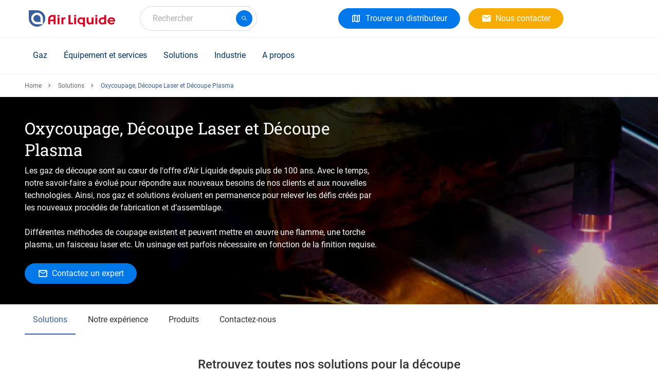

--- FILE ---
content_type: text/html; charset=UTF-8
request_url: https://lu.airliquide.com/solutions/oxycoupage-decoupe-laser-et-decoupe-plasma
body_size: 19537
content:

<!DOCTYPE html>
<html lang="fr-LU" dir="ltr" prefix="og: https://ogp.me/ns#" class="h-100">
<head>
  <script type="text/javascript">
window.didomiConfig = {
  user: {
    bots: {
      /**
       * Indicate whether consent is required for bots
       * Defaults to true
       */
      consentRequired: false,

      /**
       * Predefined types of bots to identify
       * Defaults to all types supported by the SDK
       * (Optional)
       */
      types: ['crawlers', 'performance'],
    }
  }
};
</script>
<script type="text/javascript">
  (function(){
    (function(e,r){
      var t=document.createElement("link");
      t.rel="preconnect";
      t.as="script";
      var n=document.createElement("link");
      n.rel="dns-prefetch";
      n.as="script";
      var i=document.createElement("script");
      i.id="spcloader";
      i.type="text/javascript";
      i["async"]=true;
      i.charset="utf-8";
      var o="https://sdk.privacy-center.org/" + e + "/loader.js?target_type=notice&target=" + r;
      if(window.didomiConfig && window.didomiConfig.user){
        var a = window.didomiConfig.user;
        var c = a.country;
        var d = a.region;
        if(c){
          o = o + "&country=" + c;
          if(d){
            o = o + "&region=" + d
          }
        }
      }
      t.href = "https://sdk.privacy-center.org/";
      n.href = "https://sdk.privacy-center.org/";
      i.src = o;
      var s = document.getElementsByTagName("script")[0];
      s.parentNode.insertBefore(t,s);
      s.parentNode.insertBefore(n,s);
      s.parentNode.insertBefore(i,s);
    })("cc6223f6-c789-4d24-b8b0-dfb2c8518079", "66heNJGR")
  })();
</script>
  <meta charset="utf-8" />
<noscript><style>form.antibot * :not(.antibot-message) { display: none !important; }</style>
</noscript><style>/* @see https://github.com/aFarkas/lazysizes#broken-image-symbol */.js img.lazyload:not([src]) { visibility: hidden; }/* @see https://github.com/aFarkas/lazysizes#automatically-setting-the-sizes-attribute */.js img.lazyloaded[data-sizes=auto] { display: block; width: 100%; }</style>
<meta name="description" content="Découvrez les procédés et les techniques de la découpe industrielle." />
<link rel="canonical" href="https://lu.airliquide.com/solutions/oxycoupage-decoupe-laser-et-decoupe-plasma" />
<meta name="google" content="GJCC6p68tf5lmOm8OcGeVU4TecpnPgut2WtQ76YAPYQ" />
<meta name="Generator" content="Drupal 11 (https://www.drupal.org)" />
<meta name="MobileOptimized" content="width" />
<meta name="HandheldFriendly" content="true" />
<meta name="viewport" content="width=device-width, initial-scale=1, maximum-scale=1" />
<script type="application/ld+json">{
    "@context": "https://schema.org",
    "@graph": [
        {
            "@type": "Organization",
            "name": "Air Liquide au Luxembourg",
            "url": "https://lu.airliquide.com",
            "logo": {
                "@type": "ImageObject",
                "url": "https://lu.airliquide.com/themes/custom/imunique/assets/images/logo.svg"
            }
        },
        {
            "@type": "WebPage",
            "@id": "https://lu.airliquide.com",
            "breadcrumb": {
                "@type": "BreadcrumbList",
                "itemListElement": [
                    {
                        "@type": "ListItem",
                        "position": 1,
                        "name": "Home",
                        "item": "https://lu.airliquide.com/"
                    },
                    {
                        "@type": "ListItem",
                        "position": 2,
                        "name": "Solutions",
                        "item": "https://lu.airliquide.com/solutions"
                    },
                    {
                        "@type": "ListItem",
                        "position": 3,
                        "name": "Oxycoupage, Découpe Laser et Découpe Plasma",
                        "item": "https://lu.airliquide.com/solutions/oxycoupage-decoupe-laser-et-decoupe-plasma"
                    }
                ]
            }
        }
    ]
}</script>
<title>Oxycoupage, Découpe Laser et Découpe Plasma | Air Liquide au Luxembourg</title>
<link rel="icon" href="/themes/custom/imunique/favicon.ico" type="image/vnd.microsoft.icon" />
<link rel="alternate" hreflang="de-AT" href="https://at.airliquide.com/ihre-anwendung/schneiden" />
<link rel="alternate" hreflang="nl-BE" href="https://be.airliquide.com/nl/oplossingen/autogeen-snijden-lasersnijden-en-plasmasnijden" />
<link rel="alternate" hreflang="fr-BE" href="https://be.airliquide.com/fr/solutions/oxycoupage-decoupe-laser-et-decoupe-plasma" />
<link rel="alternate" hreflang="bg-BG" href="https://bg.airliquide.com/tekhnicheski-gazove-ot-air-liquide-v-blgariya/prilozheniya/ryazane" />
<link rel="alternate" hreflang="da-DK" href="https://dk.airliquide.com/gaslosninger-til-din-branche/skaering" />
<link rel="alternate" hreflang="en-ENERGAS" href="https://www.energas.co.uk/applications-and-industries/industrial-cutting-gases" />
<link rel="alternate" hreflang="fi-FI" href="https://fi.airliquide.com/ratkaisut/leikkaus" />
<link rel="alternate" hreflang="fr-FR" href="https://fr.airliquide.com/solutions/decoupe-industrielle" />
<link rel="alternate" hreflang="de-DE" href="https://de.airliquide.com/ihre-anwendung/schneiden" />
<link rel="alternate" hreflang="it-IT" href="https://it.airliquide.com/soluzioni/taglio-industriale" />
<link rel="alternate" hreflang="fr-LU" href="https://lu.airliquide.com/solutions/oxycoupage-decoupe-laser-et-decoupe-plasma" />
<link rel="alternate" hreflang="nl-NL" href="https://nl.airliquide.com/oplossingen/autogeen-snijden-lasersnijden-en-plasmasnijden" />
<link rel="alternate" hreflang="no-NO" href="https://no.airliquide.com/gasslosninger/skjaering" />
<link rel="alternate" hreflang="pl-PL" href="https://pl.airliquide.com/rozwiazania/ciecie" />
<link rel="alternate" hreflang="pt-PT" href="https://pt.airliquide.com/solucoes/corte-industrial" />
<link rel="alternate" hreflang="ro-RO" href="https://ro.airliquide.com/Acasa/Aplicatii/debitare" />
<link rel="alternate" hreflang="es-ES" href="https://es.airliquide.com/soluciones/corte-industrial" />
<link rel="alternate" hreflang="sv-SE" href="https://se.airliquide.com/gaslosningar-din-bransch/skarning" />
<link rel="alternate" hreflang="fr-CH" href="https://www.carbagas.ch/fr/votre-application/decoupage" />
<link rel="alternate" hreflang="de-CH" href="https://www.carbagas.ch/de/ihre-anwendung/schneiden" />
<link rel="alternate" hreflang="tr-TR" href="https://tr.airliquide.com/uygulamalar/kesim" />

  <link rel="stylesheet" media="all" href="/sites/default/files/css/css_AJ7y7R7yLupZJD6nx2ssq8MXu3EXCoboNTWheGUqsJQ.css?delta=0&amp;language=fr-LU&amp;theme=imunique&amp;include=[base64]" />
<link rel="stylesheet" media="all" href="/sites/default/files/css/css_qGFugPPbHtizGJyCF-Tdok6_42yyzoebdjv_XHid2tI.css?delta=1&amp;language=fr-LU&amp;theme=imunique&amp;include=[base64]" />

  <script type="application/json" data-drupal-selector="drupal-settings-json">{"path":{"baseUrl":"\/","pathPrefix":"","currentPath":"node\/111","currentPathIsAdmin":false,"isFront":false,"currentLanguage":"fr-LU"},"pluralDelimiter":"\u0003","suppressDeprecationErrors":true,"ajaxPageState":{"libraries":"[base64]","theme":"imunique","theme_token":null},"ajaxTrustedUrl":{"form_action_p_pvdeGsVG5zNF_XLGPTvYSKCf43t8qZYSwcfZl2uzM":true,"https:\/\/lu.airliquide.com\/solutions\/oxycoupage-decoupe-laser-et-decoupe-plasma?ajax_form=1":true},"gtag":{"tagId":"","consentMode":false,"otherIds":[],"events":[],"additionalConfigInfo":[]},"gtm":{"tagId":null,"settings":{"data_layer":"dataLayer","include_classes":false,"allowlist_classes":"","blocklist_classes":"","include_environment":false,"environment_id":"","environment_token":""},"tagIds":["GTM-T22L5FL"]},"dataLayer":{"defaultLang":"en","languages":{"en":{"id":"en","name":"English","direction":"ltr","weight":-12},"de-AT":{"id":"de-AT","name":"Austrian","direction":"ltr","weight":-11},"nl-BE":{"id":"nl-BE","name":"Belgium \/ Flaams","direction":"ltr","weight":-10},"fr-BE":{"id":"fr-BE","name":"Belgium \/ French","direction":"ltr","weight":-9},"bg-BG":{"id":"bg-BG","name":"Bulgarian","direction":"ltr","weight":-8},"da-DK":{"id":"da-DK","name":"Denmark","direction":"ltr","weight":-7},"en-ENERGAS":{"id":"en-ENERGAS","name":"English energas","direction":"ltr","weight":-6},"en-EUROPE":{"id":"en-EUROPE","name":"English europe","direction":"ltr","weight":-6},"en-GB":{"id":"en-GB","name":"English UK","direction":"ltr","weight":-6},"fi-FI":{"id":"fi-FI","name":"Finland","direction":"ltr","weight":-5},"fr-FR":{"id":"fr-FR","name":"France","direction":"ltr","weight":-4},"de-DE":{"id":"de-DE","name":"Germany","direction":"ltr","weight":-3},"it-IT":{"id":"it-IT","name":"Italy","direction":"ltr","weight":-2},"fr-LU":{"id":"fr-LU","name":"Luxemburg","direction":"ltr","weight":-1},"nl-NL":{"id":"nl-NL","name":"Netherlands","direction":"ltr","weight":0},"no-NO":{"id":"no-NO","name":"Norway","direction":"ltr","weight":1},"pl-PL":{"id":"pl-PL","name":"Polish","direction":"ltr","weight":2},"pt-PT":{"id":"pt-PT","name":"Portugal","direction":"ltr","weight":3},"ro-RO":{"id":"ro-RO","name":"Romanian","direction":"ltr","weight":4},"es-ES":{"id":"es-ES","name":"Spain","direction":"ltr","weight":5},"sv-SE":{"id":"sv-SE","name":"Sweden","direction":"ltr","weight":6},"fr-CH":{"id":"fr-CH","name":"Switzerland \/ French","direction":"ltr","weight":7},"de-CH":{"id":"de-CH","name":"Switzerland \/ German","direction":"ltr","weight":8},"it-CH":{"id":"it-CH","name":"Switzerland \/ Italian","direction":"ltr","weight":9},"tr-TR":{"id":"tr-TR","name":"Turkish","direction":"ltr","weight":10}}},"lazy":{"lazysizes":{"lazyClass":"lazyload","loadedClass":"lazyloaded","loadingClass":"lazyloading","preloadClass":"lazypreload","errorClass":"lazyerror","autosizesClass":"lazyautosizes","srcAttr":"data-src","srcsetAttr":"data-srcset","sizesAttr":"data-sizes","minSize":40,"customMedia":[],"init":true,"expFactor":1.5,"hFac":0.80000000000000004,"loadMode":2,"loadHidden":true,"ricTimeout":0,"throttleDelay":125,"plugins":[]},"placeholderSrc":"data:image\/gif;base64,R0lGODlhAQABAAAAACH5BAEKAAEALAAAAAABAAEAAAICTAEAOw==","preferNative":true,"minified":true,"libraryPath":"\/libraries\/lazysizes"},"antibot":{"forms":{"webform-submission-fr-be-main-commercial-webform-paragraph-463748-add-form":{"id":"webform-submission-fr-be-main-commercial-webform-paragraph-463748-add-form","key":"4hM7yDU5N06JCnw8Dmr3YOISkK0QGj7NsPxytbjSY6q"}}},"ajax":{"edit-actions-submit":{"callback":"webFormStepsLoad","event":"mousedown","keypress":true,"prevent":"click","url":"https:\/\/lu.airliquide.com\/solutions\/oxycoupage-decoupe-laser-et-decoupe-plasma?ajax_form=1","httpMethod":"POST","dialogType":"ajax","submit":{"_triggering_element_name":"op","_triggering_element_value":"Envoyer"}}},"TBMegaMenu":{"TBElementsCounter":{"column":null},"theme":"imunique","d8dbb728-f473-479f-bc5c-30c1834038b4":{"arrows":""}},"app_id":"Y6JYVK03T8","index_model":"product_model_fr_LU_index","index_var":"product_variation_fr_LU_index","index_standard_page":"content_standard_page_fr_LU_index","index_news_page":"content_news_page_fr_LU_index","api_key":"b8cce7c02eec158567a37b7b065c287c","lang_prefix":"","current_lang":"fr_LU","is_connected":false,"baseUrl":"https:\/\/lu.airliquide.com\/product-assets\/","equipment_catalog_link":"","gas_catalog_link":"","searchSections":[{"content_type":"standard","title":"Applications et solutions","slug":"applications-et-solutions","filters":"","url":"https:\/\/lu.airliquide.com\/search\/standard\/applications-et-solutions"},{"content_type":"news","title":"Blog et actualit\u00e9s","slug":"blog-et-actualit\u00e9s","filters":"","url":"https:\/\/lu.airliquide.com\/search\/news\/blog-et-actualit%C3%A9s"}],"allSections":[{"content_type":"standard","title":"Applications et solutions","slug":"applications-et-solutions","filters":"","url":"https:\/\/lu.airliquide.com\/search\/standard\/applications-et-solutions"},{"content_type":"news","title":"Blog et actualit\u00e9s","slug":"blog-et-actualit\u00e9s","filters":"","url":"https:\/\/lu.airliquide.com\/search\/news\/blog-et-actualit%C3%A9s"},{"content_type":"document","title":"Documents","slug":"documents","filters":"","url":"https:\/\/lu.airliquide.com\/search\/document\/documents"}],"catalogFeatureEnabled":true,"currentEnv":"","ckeditorReadmore":{"moreText":"En savoir plus","lessText":"Afficher moins"},"isMultilang":false,"lang":"fr-LU","featureFlags":{"ORDER_ATTACHMENT":true,"PO_NUMBER_LIST":true,"MY_DASHBOARD":true},"featureFlipping":{"contract":true,"pg":false,"exportDataMyInvoice":true,"shipToCreation":true},"user":{"uid":0,"permissionsHash":"dccfddba05e2c6d020350cc619abd609a47f26a011d652e4c1d16b2bbe2a4354"}}</script>
<script src="/sites/default/files/js/js_xCmkahm17swgFtBamHEHyyxGSFaKzW7DMCB80bYevaA.js?scope=header&amp;delta=0&amp;language=fr-LU&amp;theme=imunique&amp;include=[base64]"></script>
<script src="/modules/contrib/google_tag/js/gtag.js?t96nv4" async></script>
<script src="/modules/contrib/google_tag/js/gtm.js?t96nv4" async></script>


<style>
  @media (min-width: 991px) {
    header:not(.lp-header) {
      min-height: 72px;
    }

    /* Search field */
    #autocomplete {
      min-width: 228px;
    }

    /* Customer header access */
    #block-blockforheaderprimaryctas + div {
      min-width: 128px;
      height: 48px;
    }
    /* Herozone [Slider Block] */
    .slider-block > div + div {
		display: none;
	}

    /* Standard section container */
    .content-container .container {
      padding: 2.5rem 0;
    }

    /* Buttons */
    .btn.btn-md {
      height: 40px;
    }

    /* Quick Access tiles */
    .content-container .quick-access__icon {
      padding-top: 0 !important;
    }

    .quick-access__image .swiper-slide img {
      height: 330px;
    }
    .quick-access__product .swiper-slide {
      height: 286px;
    }
    .quick-access__icon + .content-container__action {
      display: none;
    }

    /* Last News block */
    .new-tiles_block .swiper-slide {
      width: 100%;
      max-width: 384px;
      margin-right: 1rem;
    }
    .new-tiles_block .swiper-slide img {
      width: 100%;
      max-width: 384px;
    }
  }
</style>
</head>
<body class="path-node page-node-type-standard-page    bg-">
  <div id="ajax-overlay" class="no_display">
    <div class="ajax-spinner">
      <span class="spinner"></span>
    </div>
  </div>
<a href="#main-content" class="visually-hidden focusable skip-link">
    Skip to main content
</a>
<noscript><iframe src="https://www.googletagmanager.com/ns.html?id=GTM-T22L5FL"
                  height="0" width="0" style="display:none;visibility:hidden"></iframe></noscript>

  <div class="dialog-off-canvas-main-canvas d-flex flex-column h-100" data-off-canvas-main-canvas>
        
    
    <div class="wrapper">
                <header>
                        <div class="container header_base">
                <div class="row header_base--row">
                    <div class="navbar-logo">
                        <nav class="navbar navbar-light">
    <!-- Nav Mobile -->
    <button class="navbar-toggler navbar-header d-none" type="button" data-toggle="collapse"
            aria-controls="navbarNav" aria-expanded="false" aria-label="Toggle navigation">
        <span>Menu</span>
    </button>
	<!-- Nav Mobile -->
	      <div class="mobile-navbar" id="mobile-navbar"></div>
        <!-- /. Nav Mobile -->
            <div id="block-imunique-branding">
    
        
                <a href="https://lu.airliquide.com/" title="Air Liquide au Luxembourg" rel="home" class="logo site-logo d-block">
            <img width="168" height="32" fetchpriority="high" src="/themes/custom/imunique/assets/images/logo.svg" alt="Site logo" />

        </a>
    </div>

    </nav>

                        
                    </div>
                    <div>
    
        
            <div id="autocomplete"></div>

    </div>

                    <div class="quick-access">
                            <div id="block-blockforheadersecondaryctas" class="cta-secondary">
    
        
            
                                            <a  class="btn btn-md btn-primary has-icon al-btn" title="Trouvez un distributeur de gaz au Luxembourg" href="https://lu.airliquide.com/distributeurs" target="_self" >
          
                            <i class="al-icon-map_outline"></i>

            
                      <span>Trouver un distributeur</span>
                  </a>
            
            
    </div>


                            <div id="block-blockforheaderprimaryctas">
    
        
                      <div class="cta-primary__1-btn"> 
            <div class="field field--name-field-ctas-primary field--type-entity-reference-revisions field--label-hidden field__item">                    <a  class="btn btn-md btn-secondary has-icon al-btn" title="Nous contacter" href="https://lu.airliquide.com/propos/nous-contacter" target="_self" >
          
                            <i class="al-icon-email"></i>

            
                      <span>Nous contacter</span>
                  </a>
            </div>
       </div>
          </div>


                        
                        
                      <div>
    
        
            <cws-element name="app-user-header"
    data-sign-in-url="https://lu.airliquide.com/user-management/sign-in"
    data-url="https://lu.airliquide.com/customer-registration"
    data-mobile-avatar="true"
    data-lang="fr-LU">
</cws-element>
    </div>

                                          </div>
                </div>
                  					<div class="al-meganav" id="meganav__sidebar">

						<!-- [Mobile TBM - Header Level 0] -->
						<div class="al-meganav--logo">
							<a href="https://lu.airliquide.com/" rel="home">
								<img width="168" height="32" fetchpriority="high" src="/themes/custom/imunique/assets/images/logo.svg" alt="Site logo" />

							</a>
						</div>
						<!-- ./ [Mobile TBM - Header Level 0]-->

						<!-- [Mobile TBM - Close button] -->
						<span class="al-meganav--close" id="closeBtn"></span>
						<!-- ./ [Mobile TBM - Close button] -->

                      <div class="region region-nav-branding">
    <div id="block-imunique-thebestmegamenulu">
    
        
            <nav  class="tbm tbm-the-best-mega-menu-lu tbm-no-arrows" id="d8dbb728-f473-479f-bc5c-30c1834038b4" data-breakpoint="1200" aria-label="the-best-mega-menu-lu navigation">
      <button class="tbm-button" type="button" aria-label="Toggle Menu Button">
      <span class="tbm-button-container">
        <span></span>
        <span></span>
        <span></span>
        <span></span>
      </span>
    </button>
    <div class="tbm-collapse ">
    <ul  class="tbm-nav level-0 items-5" >
          <li  class="tbm-item level-1 tbm-item--has-dropdown" aria-level="1" >
      <div class="tbm-link-container">
            <span class="tbm-link level-1 no-link tbm-toggle" tabindex="0" aria-expanded="false">
                      Gaz
          </span>
                <button class="tbm-submenu-toggle"><span class="visually-hidden">Toggle submenu</span></button>
          </div>
    <div  class="tbm-submenu tbm-item-child">
      <div  class="tbm-row">
      <div  class="tbm-column span6">
  <div class="tbm-column-inner">
               <ul  class="tbm-subnav level-1 items-1">
          <li  class="tbm-item level-2 tbm-group" aria-level="2" >
      <div class="tbm-link-container">
            <span class="tbm-link level-2 no-link tbm-group-title" tabindex="0" aria-expanded="false">
                      Gasmolecule
          </span>
            </div>
    <div  class="tbm-group-container tbm-item-child">
      <div  class="tbm-row">
      <div  class="tbm-column span12">
  <div class="tbm-column-inner">
               <ul  class="tbm-subnav level-2 items-8">
        <li  class="tbm-item level-3" aria-level="3" >
      <div class="tbm-link-container">
            <a href="https://lu.airliquide.com/gaz-industriels/acetylene-c2h2"  class="tbm-link level-3">
                        <img src="https://lu.airliquide.com/sites/default/files/2025-06/Warhead-Ace.svg" alt="Menu Icon">
            Acetylène - C2H2
          </a>
            </div>
    
</li>

        <li  class="tbm-item level-3" aria-level="3" >
      <div class="tbm-link-container">
            <a href="https://lu.airliquide.com/gaz-industriels/air"  class="tbm-link level-3">
                        <img src="https://lu.airliquide.com/sites/default/files/2025-06/Warhead-N2.svg" alt="Menu Icon">
            Air comprimé
          </a>
            </div>
    
</li>

        <li  class="tbm-item level-3" aria-level="3" >
      <div class="tbm-link-container">
            <a href="https://lu.airliquide.com/gaz-industriels/argon-ar"  class="tbm-link level-3">
                        <img src="https://lu.airliquide.com/sites/default/files/2025-06/Warhead-Ar.svg" alt="Menu Icon">
            Argon - Ar
          </a>
            </div>
    
</li>

        <li  class="tbm-item level-3" aria-level="3" >
      <div class="tbm-link-container">
            <a href="https://lu.airliquide.com/gaz-industriels/azote-n2"  class="tbm-link level-3">
                        <img src="https://lu.airliquide.com/sites/default/files/2025-06/Warhead-N2.svg" alt="Menu Icon">
            Azote - N2
          </a>
            </div>
    
</li>

        <li  class="tbm-item level-3" aria-level="3" >
      <div class="tbm-link-container">
            <a href="https://lu.airliquide.com/gaz-industriels/dioxyde-de-carbone-co2"  class="tbm-link level-3">
                        <img src="https://lu.airliquide.com/sites/default/files/2025-06/Warhead-CO2.svg" alt="Menu Icon">
            Dioxide de carbone - CO2
          </a>
            </div>
    
</li>

        <li  class="tbm-item level-3" aria-level="3" >
      <div class="tbm-link-container">
            <a href="https://lu.airliquide.com/gaz-industriels/hydrogene-h2"  class="tbm-link level-3">
                        <img src="https://lu.airliquide.com/sites/default/files/2025-06/Warhead-H2.svg" alt="Menu Icon">
            Hydrogène- H2
          </a>
            </div>
    
</li>

        <li  class="tbm-item level-3" aria-level="3" >
      <div class="tbm-link-container">
            <a href="https://lu.airliquide.com/gaz-industriels/helium-he"  class="tbm-link level-3">
                        <img src="https://lu.airliquide.com/sites/default/files/2025-06/Warhead-He.svg" alt="Menu Icon">
            Hélium - He
          </a>
            </div>
    
</li>

        <li  class="tbm-item level-3" aria-level="3" >
      <div class="tbm-link-container">
            <a href="https://lu.airliquide.com/gaz-industriels/oxygene-o2"  class="tbm-link level-3">
                        <img src="https://lu.airliquide.com/sites/default/files/2025-06/Warhead-O2.svg" alt="Menu Icon">
            Oxygène - O2
          </a>
            </div>
    
</li>

  </ul>

      </div>
</div>

  </div>

  </div>

</li>

  </ul>

      </div>
</div>

      <div  class="tbm-column span6">
  <div class="tbm-column-inner">
               <ul  class="tbm-subnav level-1 items-1">
          <li  class="tbm-item level-2 tbm-group" aria-level="2" >
      <div class="tbm-link-container">
            <span class="tbm-link level-2 no-link tbm-group-title" tabindex="0" aria-expanded="false">
                      Gascategoriëen
          </span>
            </div>
    <div  class="tbm-group-container tbm-item-child">
      <div  class="tbm-row">
      <div  class="tbm-column span6">
  <div class="tbm-column-inner">
               <ul  class="tbm-subnav level-2 items-5">
        <li  class="tbm-item level-3" aria-level="3" >
      <div class="tbm-link-container">
            <a href="https://lu.airliquide.com/gaz-industriels/gaz-de-qualite-alimentaire-aligal"  class="tbm-link level-3">
                        <img src="https://lu.airliquide.com/sites/default/files/2025-07/Unbenannte%20Zeichnung.svg" alt="Menu Icon">
            ALIGAL - gaz alimentaires
          </a>
            </div>
    
</li>

        <li  class="tbm-item level-3" aria-level="3" >
      <div class="tbm-link-container">
            <a href="https://lu.airliquide.com/gaz-industriels/gaz-speciaux-et-melanges-de-calibration-alphagaz"  class="tbm-link level-3">
                        <img src="https://lu.airliquide.com/sites/default/files/2025-07/ALPHAGAZ_logo.svg" alt="Menu Icon">
            ALPHAGAZ - Gaz spéciaux et mélanges de calibration
          </a>
            </div>
    
</li>

        <li  class="tbm-item level-3" aria-level="3" >
      <div class="tbm-link-container">
            <a href="https://lu.airliquide.com/approvisionnements-en-gaz/bouteilles-de-gaz-lachat-albee-junior"  class="tbm-link level-3">
                        <img src="https://lu.airliquide.com/sites/default/files/2025-09/ALBEE_logo.svg.svg" alt="Menu Icon">
            ALbee et JUNIOR - Bouteilles d&#039;achat de 3, 5, 11 ou 13 litres
          </a>
            </div>
    
</li>

        <li  class="tbm-item level-3" aria-level="3" >
      <div class="tbm-link-container">
            <a href="https://lu.airliquide.com/gaz-industriels/gaz-de-soudage-larc-arcal"  class="tbm-link level-3">
                        <img src="https://lu.airliquide.com/sites/default/files/2025-07/ARCAL_logo.svg" alt="Menu Icon">
            ARCAL - Gaz de soudage à l&#039;arc
          </a>
            </div>
    
</li>

        <li  class="tbm-item level-3" aria-level="3" >
      <div class="tbm-link-container">
            <a href="https://lu.airliquide.com/gaz-industriels/lasaltm-gaz-de-decoupe-et-soudage-laser"  class="tbm-link level-3">
                        <img src="https://lu.airliquide.com/sites/default/files/2025-07/LASAL_logo.svg" alt="Menu Icon">
            LASAL - Gaz de découpe laser
          </a>
            </div>
    
</li>

  </ul>

      </div>
</div>

      <div  class="tbm-column span6">
  <div class="tbm-column-inner">
               <ul  class="tbm-subnav level-2 items-5">
        <li  class="tbm-item level-3" aria-level="3" >
      <div class="tbm-link-container">
            <a href="https://lu.airliquide.com/gaz-industriels/gaz-pharmaceutiques-phargalis"  class="tbm-link level-3">
                        <img src="https://lu.airliquide.com/sites/default/files/2025-07/PHARGALIS_logo.svg" alt="Menu Icon">
            PHARGALIS - Gaz pharmaceutiques
          </a>
            </div>
    
</li>

        <li  class="tbm-item level-3" aria-level="3" >
      <div class="tbm-link-container">
            <a href="https://be.healthcare.airliquide.com/"  class="tbm-link level-3">
                      Des gaz médicaux
          </a>
            </div>
    
</li>

        <li  class="tbm-item level-3" aria-level="3" >
      <div class="tbm-link-container">
            <a href="https://lu.airliquide.com/gaz-industriels/gaz-industriels-durables/eco-origin"  class="tbm-link level-3">
                      ECO ORIGIN - Gaz respectueux du climat
          </a>
            </div>
    
</li>

        <li  class="tbm-item level-3" aria-level="3" >
      <div class="tbm-link-container">
            <a href="https://be.airliquide.com/fr/gaz-industriels"  class="tbm-link level-3">
                      Gaz industriels et spéciaux
          </a>
            </div>
    
</li>

        <li  class="tbm-item level-3" aria-level="3" >
      <div class="tbm-link-container">
            <a href="https://lu.airliquide.com/industries/recherche-et-analyse/gaz-detalonnage"  class="tbm-link level-3">
                      Gaz spéciaux et mélanges de calibration
          </a>
            </div>
    
</li>

  </ul>

      </div>
</div>

  </div>

  </div>

</li>

  </ul>

      </div>
</div>

  </div>

  </div>

</li>

          <li  class="tbm-item level-1 tbm-item--has-dropdown" aria-level="1" >
      <div class="tbm-link-container">
            <span class="tbm-link level-1 no-link tbm-toggle" tabindex="0" aria-expanded="false">
                      Équipement et services
          </span>
                <button class="tbm-submenu-toggle"><span class="visually-hidden">Toggle submenu</span></button>
          </div>
    <div  class="tbm-submenu tbm-item-child">
      <div  class="tbm-row">
      <div  class="tbm-column span4">
  <div class="tbm-column-inner">
               <ul  class="tbm-subnav level-1 items-1">
          <li  class="tbm-item level-2 tbm-group" aria-level="2" >
      <div class="tbm-link-container">
            <span class="tbm-link level-2 no-link tbm-group-title" tabindex="0" aria-expanded="false">
                      Équipement
          </span>
            </div>
    <div  class="tbm-group-container tbm-item-child">
      <div  class="tbm-row">
      <div  class="tbm-column span12">
  <div class="tbm-column-inner">
               <ul  class="tbm-subnav level-2 items-4">
        <li  class="tbm-item level-3" aria-level="3" >
      <div class="tbm-link-container">
            <a href="https://lu.airliquide.com/catalogue-dequipement"  class="tbm-link level-3">
                      Des equipements et des accessoires
          </a>
            </div>
    
</li>

        <li  class="tbm-item level-3" aria-level="3" >
      <div class="tbm-link-container">
            <a href="https://lu.airliquide.com/catalogue-detendeurs-fr"  class="tbm-link level-3">
                        <img src="https://lu.airliquide.com/sites/default/files/2025-06/Detendeurs.svg" alt="Menu Icon">
            Détendeurs
          </a>
            </div>
    
</li>

        <li  class="tbm-item level-3" aria-level="3" >
      <div class="tbm-link-container">
            <a href="https://lu.airliquide.com/equipements-detendeurs-de-canalisation"  class="tbm-link level-3">
                        <img src="https://lu.airliquide.com/sites/default/files/2025-06/detendeurs%20canalisation.svg" alt="Menu Icon">
            Détendeurs de ligne
          </a>
            </div>
    
</li>

        <li  class="tbm-item level-3" aria-level="3" >
      <div class="tbm-link-container">
            <a href="https://lu.airliquide.com/fin-de-ligne"  class="tbm-link level-3">
                        <img src="https://lu.airliquide.com/sites/default/files/2025-06/fin%20de%20lignes.svg" alt="Menu Icon">
            Points fin de ligne
          </a>
            </div>
    
</li>

  </ul>

      </div>
</div>

  </div>

  </div>

</li>

  </ul>

      </div>
</div>

      <div  class="tbm-column span4">
  <div class="tbm-column-inner">
               <ul  class="tbm-subnav level-1 items-1">
          <li  class="tbm-item level-2 tbm-group" aria-level="2" >
      <div class="tbm-link-container">
            <span class="tbm-link level-2 no-link tbm-group-title" tabindex="0" aria-expanded="false">
                      Services
          </span>
            </div>
    <div  class="tbm-group-container tbm-item-child">
      <div  class="tbm-row">
      <div  class="tbm-column span12">
  <div class="tbm-column-inner">
               <ul  class="tbm-subnav level-2 items-3">
        <li  class="tbm-item level-3" aria-level="3" >
      <div class="tbm-link-container">
            <a href="https://lu.airliquide.com/elearning-travailler-en-toute-securite-avec-des-bouteilles-de-gaz"  class="tbm-link level-3">
                      E-learning
          </a>
            </div>
    
</li>

        <li  class="tbm-item level-3" aria-level="3" >
      <div class="tbm-link-container">
            <a href="https://lu.airliquide.com/gaz-industriels/gaz-industriels-durables"  class="tbm-link level-3">
                      Gaz écologiques
          </a>
            </div>
    
</li>

        <li  class="tbm-item level-3" aria-level="3" >
      <div class="tbm-link-container">
            <a href="https://lu.airliquide.com/service_maintenance_servigas"  class="tbm-link level-3">
                      Maintenance des installations de gaz
          </a>
            </div>
    
</li>

  </ul>

      </div>
</div>

  </div>

  </div>

</li>

  </ul>

      </div>
</div>

      <div  class="tbm-column span4">
  <div class="tbm-column-inner">
               <ul  class="tbm-subnav level-1 items-1">
          <li  class="tbm-item level-2 tbm-group" aria-level="2" >
      <div class="tbm-link-container">
            <span class="tbm-link level-2 no-link tbm-group-title" tabindex="0" aria-expanded="false">
                      Approvisionnements en gaz et sécurité
          </span>
            </div>
    <div  class="tbm-group-container tbm-item-child">
      <div  class="tbm-row">
      <div  class="tbm-column span12">
  <div class="tbm-column-inner">
               <ul  class="tbm-subnav level-2 items-5">
        <li  class="tbm-item level-3" aria-level="3" >
      <div class="tbm-link-container">
            <a href="https://lu.airliquide.com/approvisionnements-gaz/bouteilles-de-gaz"  class="tbm-link level-3">
                      Bouteilles de gaz et cadres
          </a>
            </div>
    
</li>

        <li  class="tbm-item level-3" aria-level="3" >
      <div class="tbm-link-container">
            <a href="https://lu.airliquide.com/propos/nos-certificats"  class="tbm-link level-3">
                      Certificats
          </a>
            </div>
    
</li>

        <li  class="tbm-item level-3" aria-level="3" >
      <div class="tbm-link-container">
            <a href="https://www.alsafetydatasheets.com/sds-bnl.html"  class="tbm-link level-3">
                      Fiches de données sécurité gaz
          </a>
            </div>
    
</li>

        <li  class="tbm-item level-3" aria-level="3" >
      <div class="tbm-link-container">
            <a href="https://lu.airliquide.com/approvisionnements-en-gaz"  class="tbm-link level-3">
                      Livraison de bouteilles
          </a>
            </div>
    
</li>

        <li  class="tbm-item level-3" aria-level="3" >
      <div class="tbm-link-container">
            <a href="https://lu.airliquide.com/gaz-industriels/exeltop-tm-le-gage-de-la-performance-detendeur-integre-avec-double-detente"  class="tbm-link level-3">
                      Robinets et raccords pour des bouteilles
          </a>
            </div>
    
</li>

  </ul>

      </div>
</div>

  </div>

  </div>

</li>

  </ul>

      </div>
</div>

  </div>

  </div>

</li>

          <li  class="tbm-item level-1 tbm-item--has-dropdown active active-trail" aria-level="1" >
      <div class="tbm-link-container">
            <span class="tbm-link level-1 no-link tbm-toggle active-trail" tabindex="0" aria-expanded="false">
                      Solutions
          </span>
                <button class="tbm-submenu-toggle"><span class="visually-hidden">Toggle submenu</span></button>
          </div>
    <div  class="tbm-submenu tbm-item-child">
      <div  class="tbm-row">
      <div  class="tbm-column span3">
  <div class="tbm-column-inner">
               <ul  class="tbm-subnav level-1 items-1">
          <li  class="tbm-item level-2 tbm-group active active-trail" aria-level="2" >
      <div class="tbm-link-container">
            <span class="tbm-link level-2 no-link tbm-group-title active-trail" tabindex="0" aria-expanded="false">
                      Processus industriels et fabrication
          </span>
            </div>
    <div  class="tbm-group-container tbm-item-child">
      <div  class="tbm-row">
      <div  class="tbm-column span12">
  <div class="tbm-column-inner">
               <ul  class="tbm-subnav level-2 items-6">
        <li  class="tbm-item level-3" aria-level="3" >
      <div class="tbm-link-container">
            <a href="https://lu.airliquide.com/solutions/combustion"  class="tbm-link level-3">
                      Combustion
          </a>
            </div>
    
</li>

        <li  class="tbm-item level-3 active active-trail" aria-level="3" >
      <div class="tbm-link-container">
            <a href="https://lu.airliquide.com/solutions/oxycoupage-decoupe-laser-et-decoupe-plasma"  class="tbm-link level-3 active-trail">
                      Découpe industrielle
          </a>
            </div>
    
</li>

        <li  class="tbm-item level-3" aria-level="3" >
      <div class="tbm-link-container">
            <a href="https://lu.airliquide.com/solutions/hvac-chauffage-ventilation-climatisation-et-refrigeration"  class="tbm-link level-3">
                      HVAC
          </a>
            </div>
    
</li>

        <li  class="tbm-item level-3" aria-level="3" >
      <div class="tbm-link-container">
            <a href="https://lu.airliquide.com/solutions/fabrication-additive-impression-3d"  class="tbm-link level-3">
                      Impression 3D de métal
          </a>
            </div>
    
</li>

        <li  class="tbm-item level-3" aria-level="3" >
      <div class="tbm-link-container">
            <a href="https://lu.airliquide.com/solutions/atelier-de-traitement-de-metaux-et-nettoyage-cryogenique-au-co2"  class="tbm-link level-3">
                      Nettoyage cryogénique au CO2, CLEANBLAST
          </a>
            </div>
    
</li>

        <li  class="tbm-item level-3" aria-level="3" >
      <div class="tbm-link-container">
            <a href="https://lu.airliquide.com/solutions/soudage-industriel"  class="tbm-link level-3">
                      Soudage
          </a>
            </div>
    
</li>

  </ul>

      </div>
</div>

  </div>

  </div>

</li>

  </ul>

      </div>
</div>

      <div  class="tbm-column span3">
  <div class="tbm-column-inner">
               <ul  class="tbm-subnav level-1 items-1">
          <li  class="tbm-item level-2 tbm-group" aria-level="2" >
      <div class="tbm-link-container">
            <span class="tbm-link level-2 no-link tbm-group-title" tabindex="0" aria-expanded="false">
                      Alimentation, agriculture et pharmacie
          </span>
            </div>
    <div  class="tbm-group-container tbm-item-child">
      <div  class="tbm-row">
      <div  class="tbm-column span12">
  <div class="tbm-column-inner">
               <ul  class="tbm-subnav level-2 items-8">
        <li  class="tbm-item level-3" aria-level="3" >
      <div class="tbm-link-container">
            <a href="https://lu.airliquide.com/solutions/carbonatation-des-boissons-gazeuses"  class="tbm-link level-3">
                      Carbonatation des boissons gazeuses
          </a>
            </div>
    
</li>

        <li  class="tbm-item level-3" aria-level="3" >
      <div class="tbm-link-container">
            <a href="https://lu.airliquide.com/solutions/conservation-sous-atmosphere-modifiee-map"  class="tbm-link level-3">
                      Conservation sous atmosphère modifiée MAP
          </a>
            </div>
    
</li>

        <li  class="tbm-item level-3" aria-level="3" >
      <div class="tbm-link-container">
            <a href="https://lu.airliquide.com/solutions/cryogenie-congelation-refroidissement-et-surgelation-des-aliments"  class="tbm-link level-3">
                      Cryogénie alimentaire
          </a>
            </div>
    
</li>

        <li  class="tbm-item level-3" aria-level="3" >
      <div class="tbm-link-container">
            <a href="https://lu.airliquide.com/solutions/enrichissement-des-serres-en-co2-pour-lagriculture"  class="tbm-link level-3">
                      Enrichissement des serres en CO₂ pour l&#039;agriculture
          </a>
            </div>
    
</li>

        <li  class="tbm-item level-3" aria-level="3" >
      <div class="tbm-link-container">
            <a href="https://lu.airliquide.com/transition-energetique-nos-engagements/lhydrogene-pour-lindustrie-et-la-mobilite"  class="tbm-link level-3">
                      Hydrogène pour l&#039;industrie et la mobilité
          </a>
            </div>
    
</li>

        <li  class="tbm-item level-3" aria-level="3" >
      <div class="tbm-link-container">
            <a href="https://lu.airliquide.com/solutions/desoxygener"  class="tbm-link level-3">
                      La désoxygénation des aliments
          </a>
            </div>
    
</li>

        <li  class="tbm-item level-3" aria-level="3" >
      <div class="tbm-link-container">
            <a href="https://lu.airliquide.com/solutions/oxygenation-en-pisciculture"  class="tbm-link level-3">
                      Oxygénation en pisciculture
          </a>
            </div>
    
</li>

        <li  class="tbm-item level-3" aria-level="3" >
      <div class="tbm-link-container">
            <a href="https://lu.airliquide.com/solutions/production-et-preservation-de-medicaments"  class="tbm-link level-3">
                      Production et préservation de médicaments
          </a>
            </div>
    
</li>

  </ul>

      </div>
</div>

  </div>

  </div>

</li>

  </ul>

      </div>
</div>

      <div  class="tbm-column span3">
  <div class="tbm-column-inner">
               <ul  class="tbm-subnav level-1 items-1">
          <li  class="tbm-item level-2 tbm-group" aria-level="2" >
      <div class="tbm-link-container">
            <span class="tbm-link level-2 no-link tbm-group-title" tabindex="0" aria-expanded="false">
                      Environnement et gestion des déchets
          </span>
            </div>
    <div  class="tbm-group-container tbm-item-child">
      <div  class="tbm-row">
      <div  class="tbm-column span12">
  <div class="tbm-column-inner">
               <ul  class="tbm-subnav level-2 items-9">
        <li  class="tbm-item level-3" aria-level="3" >
      <div class="tbm-link-container">
            <a href="https://lu.airliquide.com/industries/recherche-et-analyse/analyse-des-combustibles-et-du-dioxyde-de-carbone"  class="tbm-link level-3">
                      Analyse des combustibles et du dioxyde de carbone
          </a>
            </div>
    
</li>

        <li  class="tbm-item level-3" aria-level="3" >
      <div class="tbm-link-container">
            <a href="https://lu.airliquide.com/solutions/recuperation-de-cov"  class="tbm-link level-3">
                      COV - Récupération des composés organiques volatils
          </a>
            </div>
    
</li>

        <li  class="tbm-item level-3" aria-level="3" >
      <div class="tbm-link-container">
            <a href="https://lu.airliquide.com/transition-energetique-nos-engagements/lhydrogene-pour-lindustrie-et-la-mobilite"  class="tbm-link level-3">
                      Hydrogène pour l&#039;industrie et la mobilité
          </a>
            </div>
    
</li>

        <li  class="tbm-item level-3" aria-level="3" >
      <div class="tbm-link-container">
            <a href="https://lu.airliquide.com/industries/recherche-et-analyse/mesures-demissions/inspection-periodique-des-gaz-dechappement-des-vehicules"  class="tbm-link level-3">
                      Inspeciton périodique des gaz d&#039;échappement des véhicules
          </a>
            </div>
    
</li>

        <li  class="tbm-item level-3" aria-level="3" >
      <div class="tbm-link-container">
            <a href="https://lu.airliquide.com/transition-energetique-nos-engagements/management-du-carbone"  class="tbm-link level-3">
                      Management du carbone
          </a>
            </div>
    
</li>

        <li  class="tbm-item level-3" aria-level="3" >
      <div class="tbm-link-container">
            <a href="https://lu.airliquide.com/industries/recherche-et-analyse/mesures-demissions/mesures-des-emissions-industrielles"  class="tbm-link level-3">
                      Mesures des émissions industrielles
          </a>
            </div>
    
</li>

        <li  class="tbm-item level-3" aria-level="3" >
      <div class="tbm-link-container">
            <a href="https://lu.airliquide.com/industries/recherche-et-analyse/mesures-demissions/test-des-emissions-des-moteurs"  class="tbm-link level-3">
                      Test des émissions des moteurs
          </a>
            </div>
    
</li>

        <li  class="tbm-item level-3" aria-level="3" >
      <div class="tbm-link-container">
            <a href="https://lu.airliquide.com/solutions/traitement-de-leau"  class="tbm-link level-3">
                      Traitement de l&#039;eau
          </a>
            </div>
    
</li>

        <li  class="tbm-item level-3" aria-level="3" >
      <div class="tbm-link-container">
            <a href="https://lu.airliquide.com/solutions/traitement-des-dechets"  class="tbm-link level-3">
                      Traitement des déchets
          </a>
            </div>
    
</li>

  </ul>

      </div>
</div>

  </div>

  </div>

</li>

  </ul>

      </div>
</div>

      <div  class="tbm-column span3">
  <div class="tbm-column-inner">
               <ul  class="tbm-subnav level-1 items-1">
          <li  class="tbm-item level-2 tbm-group" aria-level="2" >
      <div class="tbm-link-container">
            <span class="tbm-link level-2 no-link tbm-group-title" tabindex="0" aria-expanded="false">
                      Analyse en laboratorium
          </span>
            </div>
    <div  class="tbm-group-container tbm-item-child">
      <div  class="tbm-row">
      <div  class="tbm-column span12">
  <div class="tbm-column-inner">
               <ul  class="tbm-subnav level-2 items-6">
        <li  class="tbm-item level-3" aria-level="3" >
      <div class="tbm-link-container">
            <a href="https://lu.airliquide.com/industries/recherche-et-analyse/analyse-du-rapport-des-isotopes-stables"  class="tbm-link level-3">
                      Analyse du rapport des isotopes stables
          </a>
            </div>
    
</li>

        <li  class="tbm-item level-3" aria-level="3" >
      <div class="tbm-link-container">
            <a href="https://lu.airliquide.com/industries/recherche-et-analyse/calibrage-et-analyse"  class="tbm-link level-3">
                      Calibrage &amp; Analyse
          </a>
            </div>
    
</li>

        <li  class="tbm-item level-3" aria-level="3" >
      <div class="tbm-link-container">
            <a href="https://lu.airliquide.com/industries/recherche-et-analyse/calibrage-et-analyse/chromatographie"  class="tbm-link level-3">
                      Chromatographie
          </a>
            </div>
    
</li>

        <li  class="tbm-item level-3" aria-level="3" >
      <div class="tbm-link-container">
            <a href="https://lu.airliquide.com/industries/recherche-et-analyse/detection-et-surveillance-des-gaz"  class="tbm-link level-3">
                      Détection et surveillance des gaz
          </a>
            </div>
    
</li>

        <li  class="tbm-item level-3" aria-level="3" >
      <div class="tbm-link-container">
            <a href="https://lu.airliquide.com/industries/recherche-et-analyse/gaz-de-test-pour-les-emissions-des-navires"  class="tbm-link level-3">
                      Gaz de test pour les émissions des navires
          </a>
            </div>
    
</li>

        <li  class="tbm-item level-3" aria-level="3" >
      <div class="tbm-link-container">
            <a href="https://lu.airliquide.com/industries/recherche-et-analyse/spectrometrie"  class="tbm-link level-3">
                      Spectroscopie &amp; Spectrométrie
          </a>
            </div>
    
</li>

  </ul>

      </div>
</div>

  </div>

  </div>

</li>

  </ul>

      </div>
</div>

  </div>

  </div>

</li>

          <li  class="tbm-item level-1 tbm-item--has-dropdown" aria-level="1" >
      <div class="tbm-link-container">
            <span class="tbm-link level-1 no-link tbm-toggle" tabindex="0" aria-expanded="false">
                      Industrie
          </span>
                <button class="tbm-submenu-toggle"><span class="visually-hidden">Toggle submenu</span></button>
          </div>
    <div  class="tbm-submenu tbm-item-child">
      <div  class="tbm-row">
      <div  class="tbm-column span3">
  <div class="tbm-column-inner">
               <ul  class="tbm-subnav level-1 items-1">
          <li  class="tbm-item level-2 tbm-group" aria-level="2" >
      <div class="tbm-link-container">
            <span class="tbm-link level-2 no-link tbm-group-title" tabindex="0" aria-expanded="false">
                      Production et industrie lourde
          </span>
            </div>
    <div  class="tbm-group-container tbm-item-child">
      <div  class="tbm-row">
      <div  class="tbm-column span12">
  <div class="tbm-column-inner">
               <ul  class="tbm-subnav level-2 items-5">
        <li  class="tbm-item level-3" aria-level="3" >
      <div class="tbm-link-container">
            <a href="https://lu.airliquide.com/industries/automobile"  class="tbm-link level-3">
                      Automobile
          </a>
            </div>
    
</li>

        <li  class="tbm-item level-3" aria-level="3" >
      <div class="tbm-link-container">
            <a href="https://lu.airliquide.com/industries/aeronautique"  class="tbm-link level-3">
                      Aéronautique
          </a>
            </div>
    
</li>

        <li  class="tbm-item level-3" aria-level="3" >
      <div class="tbm-link-container">
            <a href="https://lu.airliquide.com/industries/construction"  class="tbm-link level-3">
                      Construction
          </a>
            </div>
    
</li>

        <li  class="tbm-item level-3" aria-level="3" >
      <div class="tbm-link-container">
            <a href="https://lu.airliquide.com/node/407"  class="tbm-link level-3">
                      Industrie du verre
          </a>
            </div>
    
</li>

        <li  class="tbm-item level-3" aria-level="3" >
      <div class="tbm-link-container">
            <a href="https://lu.airliquide.com/industries/fabrication-metallique"  class="tbm-link level-3">
                      Soudage et fabrication metallique
          </a>
            </div>
    
</li>

  </ul>

      </div>
</div>

  </div>

  </div>

</li>

  </ul>

      </div>
</div>

      <div  class="tbm-column span3">
  <div class="tbm-column-inner">
               <ul  class="tbm-subnav level-1 items-1">
          <li  class="tbm-item level-2 tbm-group" aria-level="2" >
      <div class="tbm-link-container">
            <span class="tbm-link level-2 no-link tbm-group-title" tabindex="0" aria-expanded="false">
                      Alimentation, agriculture et pharmacie
          </span>
            </div>
    <div  class="tbm-group-container tbm-item-child">
      <div  class="tbm-row">
      <div  class="tbm-column span12">
  <div class="tbm-column-inner">
               <ul  class="tbm-subnav level-2 items-5">
        <li  class="tbm-item level-3" aria-level="3" >
      <div class="tbm-link-container">
            <a href="https://lu.airliquide.com/votre-branche/alimentaire"  class="tbm-link level-3">
                      Alimentation
          </a>
            </div>
    
</li>

        <li  class="tbm-item level-3" aria-level="3" >
      <div class="tbm-link-container">
            <a href="https://lu.airliquide.com/solutions/carbonatation-des-boissons-gazeuses"  class="tbm-link level-3">
                      Boisson
          </a>
            </div>
    
</li>

        <li  class="tbm-item level-3" aria-level="3" >
      <div class="tbm-link-container">
            <a href="https://lu.airliquide.com/solutions/enrichissement-des-serres-en-co2-pour-lagriculture"  class="tbm-link level-3">
                      Enrichissement des serres en CO₂ pour l&#039;agriculture
          </a>
            </div>
    
</li>

        <li  class="tbm-item level-3" aria-level="3" >
      <div class="tbm-link-container">
            <a href="https://lu.airliquide.com/industries/pharmaceutique-et-biotechnologie"  class="tbm-link level-3">
                      Pharmaceutique et biotechnologie
          </a>
            </div>
    
</li>

        <li  class="tbm-item level-3" aria-level="3" >
      <div class="tbm-link-container">
            <a href="https://lu.airliquide.com/solutions/oxygenation-en-pisciculture"  class="tbm-link level-3">
                      Pisciculture
          </a>
            </div>
    
</li>

  </ul>

      </div>
</div>

  </div>

  </div>

</li>

  </ul>

      </div>
</div>

      <div  class="tbm-column span3">
  <div class="tbm-column-inner">
               <ul  class="tbm-subnav level-1 items-1">
          <li  class="tbm-item level-2 tbm-group" aria-level="2" >
      <div class="tbm-link-container">
            <span class="tbm-link level-2 no-link tbm-group-title" tabindex="0" aria-expanded="false">
                      Environnement et recherche
          </span>
            </div>
    <div  class="tbm-group-container tbm-item-child">
      <div  class="tbm-row">
      <div  class="tbm-column span12">
  <div class="tbm-column-inner">
               <ul  class="tbm-subnav level-2 items-3">
        <li  class="tbm-item level-3" aria-level="3" >
      <div class="tbm-link-container">
            <a href="https://lu.airliquide.com/industries/recherche-et-analyse"  class="tbm-link level-3">
                      Recherche et Analyse
          </a>
            </div>
    
</li>

        <li  class="tbm-item level-3" aria-level="3" >
      <div class="tbm-link-container">
            <a href="https://lu.airliquide.com/solutions/traitement-de-leau"  class="tbm-link level-3">
                      Traitement de l&#039;eau
          </a>
            </div>
    
</li>

        <li  class="tbm-item level-3" aria-level="3" >
      <div class="tbm-link-container">
            <a href="https://lu.airliquide.com/solutions/traitement-des-dechets"  class="tbm-link level-3">
                      Traitement des déchets
          </a>
            </div>
    
</li>

  </ul>

      </div>
</div>

  </div>

  </div>

</li>

  </ul>

      </div>
</div>

      <div  class="tbm-column span3">
  <div class="tbm-column-inner">
               <ul  class="tbm-subnav level-1 items-1">
          <li  class="tbm-item level-2 tbm-group" aria-level="2" >
      <div class="tbm-link-container">
            <span class="tbm-link level-2 no-link tbm-group-title" tabindex="0" aria-expanded="false">
                      Techniques d&#039;installation et métier
          </span>
            </div>
    <div  class="tbm-group-container tbm-item-child">
      <div  class="tbm-row">
      <div  class="tbm-column span12">
  <div class="tbm-column-inner">
               <ul  class="tbm-subnav level-2 items-3">
        <li  class="tbm-item level-3" aria-level="3" >
      <div class="tbm-link-container">
            <a href="https://lu.airliquide.com/approvisionnements-en-gaz/bouteilles-de-gaz-lachat-albee-junior"  class="tbm-link level-3">
                      Bricolage
          </a>
            </div>
    
</li>

        <li  class="tbm-item level-3" aria-level="3" >
      <div class="tbm-link-container">
            <a href="https://lu.airliquide.com/solutions/hvac-chauffage-ventilation-climatisation-et-refrigeration"  class="tbm-link level-3">
                      HVAC
          </a>
            </div>
    
</li>

        <li  class="tbm-item level-3" aria-level="3" >
      <div class="tbm-link-container">
            <a href="https://lu.airliquide.com/approvisionnements-en-gaz/bouteilles-de-gaz-lachat-albee-junior"  class="tbm-link level-3">
                      Technique d&#039;installation
          </a>
            </div>
    
</li>

  </ul>

      </div>
</div>

  </div>

  </div>

</li>

  </ul>

      </div>
</div>

  </div>

  </div>

</li>

          <li  class="tbm-item level-1 tbm-item--has-dropdown" aria-level="1" >
      <div class="tbm-link-container">
            <span class="tbm-link level-1 no-link tbm-toggle" tabindex="0" aria-expanded="false">
                      A propos
          </span>
                <button class="tbm-submenu-toggle"><span class="visually-hidden">Toggle submenu</span></button>
          </div>
    <div  class="tbm-submenu tbm-item-child">
      <div  class="tbm-row">
      <div  class="tbm-column span12">
  <div class="tbm-column-inner">
                 <div  class="tbm-block">
    <div class="block-inner">
      <div id="block-block-content20640a88-a4c4-476b-8956-fcd8eb55f47a" class="tbm-quickaccess">
	<div class="tbm-quickaccess__container">
					

	<div class="field field--name-field-title-menu field--type-string field--label-above">
					<h2 class="tbm-quickaccess__title">Shortcuts</h2>
			</div>

  

<div class="field field--name-field-menu-quick-access field--type-entity-reference-revisions field--label-above">
      <ul class="tbm-quickaccess__menu">
      
    <li>                    <a  class="text-primary has-icon al-btn" href="https://lu.airliquide.com/propos/nous-contacter" target="_self" >
          
                            <i class="al-icon-ic_mail_outline"></i>

            
                      <span>Nous contacter</span>
                  </a>
            </li>
    
    <li>                    <a  class="text-primary has-icon al-btn" href="https://lu.airliquide.com/transition-energetique-nos-engagements/decarboner-lindustrie-au-benelux" target="_self" >
          
                            <i class="al-icon-public1"></i>

            
                      <span>Transition Energétique au Benelux</span>
                  </a>
            </li>
    
    <li>                    <a  class="text-primary has-icon al-btn" href="https://lu.airliquide.com/propos/faq" target="_self" >
          
                            <i class="al-icon-help_outline"></i>

            
                      <span>FAQ</span>
                  </a>
            </li>
        </ul>
  </div>


			</div>
</div>

    </div>
  </div>

      </div>
</div>

  </div>

      <div  class="tbm-row">
      <div  class="tbm-column span4">
  <div class="tbm-column-inner">
               <ul  class="tbm-subnav level-1 items-1">
          <li  class="tbm-item level-2 tbm-group" aria-level="2" >
      <div class="tbm-link-container">
            <span class="tbm-link level-2 no-link tbm-group-title" tabindex="0" aria-expanded="false">
                      Nos engagements pour la décarbonation
          </span>
            </div>
    <div  class="tbm-group-container tbm-item-child">
      <div  class="tbm-row">
      <div  class="tbm-column span12">
  <div class="tbm-column-inner">
               <ul  class="tbm-subnav level-2 items-7">
        <li  class="tbm-item level-3" aria-level="3" >
      <div class="tbm-link-container">
            <a href="https://lu.airliquide.com/transition-energetique-nos-engagements/lhydrogene-pour-lindustrie-et-la-mobilite/elygator"  class="tbm-link level-3">
                      ELYgator
          </a>
            </div>
    
</li>

        <li  class="tbm-item level-3" aria-level="3" >
      <div class="tbm-link-container">
            <a href="https://lu.airliquide.com/transition-energetique-nos-engagements/hytrucks"  class="tbm-link level-3">
                      HyTrucks
          </a>
            </div>
    
</li>

        <li  class="tbm-item level-3" aria-level="3" >
      <div class="tbm-link-container">
            <a href="https://lu.airliquide.com/transition-energetique-nos-engagements/management-du-carbone/kairos-c"  class="tbm-link level-3">
                      Kairos@C
          </a>
            </div>
    
</li>

        <li  class="tbm-item level-3" aria-level="3" >
      <div class="tbm-link-container">
            <a href="https://lu.airliquide.com/gaz-industriels/gaz-industriels-durables"  class="tbm-link level-3">
                      Nos gaz industriels durables
          </a>
            </div>
    
</li>

        <li  class="tbm-item level-3" aria-level="3" >
      <div class="tbm-link-container">
            <a href="https://lu.airliquide.com/transition-energetique-nos-engagements/projets-phares"  class="tbm-link level-3">
                      Nos projets phares 
          </a>
            </div>
    
</li>

        <li  class="tbm-item level-3" aria-level="3" >
      <div class="tbm-link-container">
            <a href="https://lu.airliquide.com/transition-energetique-nos-engagements/lhydrogene-pour-lindustrie-et-la-mobilite/porthos"  class="tbm-link level-3">
                      Porthos
          </a>
            </div>
    
</li>

        <li  class="tbm-item level-3" aria-level="3" >
      <div class="tbm-link-container">
            <a href="https://lu.airliquide.com/transition-energetique-nos-engagements/lhydrogene-pour-lindustrie-et-la-mobilite/rh2ine"  class="tbm-link level-3">
                      RH2ine
          </a>
            </div>
    
</li>

  </ul>

      </div>
</div>

  </div>

  </div>

</li>

  </ul>

      </div>
</div>

      <div  class="tbm-column span4">
  <div class="tbm-column-inner">
               <ul  class="tbm-subnav level-1 items-1">
          <li  class="tbm-item level-2 tbm-group" aria-level="2" >
      <div class="tbm-link-container">
            <span class="tbm-link level-2 no-link tbm-group-title" tabindex="0" aria-expanded="false">
                      Nos Actualités &amp; Articles
          </span>
            </div>
    <div  class="tbm-group-container tbm-item-child">
      <div  class="tbm-row">
      <div  class="tbm-column span12">
  <div class="tbm-column-inner">
               <ul  class="tbm-subnav level-2 items-5">
        <li  class="tbm-item level-3" aria-level="3" >
      <div class="tbm-link-container">
            <a href="https://lu.airliquide.com/blog"  class="tbm-link level-3">
                      Nos articles et témoignages 
          </a>
            </div>
    
</li>

        <li  class="tbm-item level-3" aria-level="3" >
      <div class="tbm-link-container">
            <a href="https://lu.airliquide.com/a-propos/actualites-publications?type=1246&amp;year=&amp;theme=All"  class="tbm-link level-3">
                      Nos communiqués de presse
          </a>
            </div>
    
</li>

        <li  class="tbm-item level-3" aria-level="3" >
      <div class="tbm-link-container">
            <a href="https://lu.airliquide.com/a-propos/actualites-publications?type=1248&amp;year=&amp;theme=All"  class="tbm-link level-3">
                      Nos évènements
          </a>
            </div>
    
</li>

        <li  class="tbm-item level-3" aria-level="3" >
      <div class="tbm-link-container">
            <a href="https://lu.airliquide.com/a-propos/actualites-publications?type=1245&amp;year=&amp;theme=All"  class="tbm-link level-3">
                      Toutes nos Actualités 
          </a>
            </div>
    
</li>

        <li  class="tbm-item level-3" aria-level="3" >
      <div class="tbm-link-container">
            <a href="https://lu.airliquide.com/contact-presse"  class="tbm-link level-3" target="_blank">
                      Contact Presse
          </a>
            </div>
    
</li>

  </ul>

      </div>
</div>

  </div>

  </div>

</li>

  </ul>

      </div>
</div>

      <div  class="tbm-column span4">
  <div class="tbm-column-inner">
               <ul  class="tbm-subnav level-1 items-1">
          <li  class="tbm-item level-2 tbm-group" aria-level="2" >
      <div class="tbm-link-container">
            <span class="tbm-link level-2 no-link tbm-group-title" tabindex="0" aria-expanded="false">
                      Carrières chez Air Liquide
          </span>
            </div>
    <div  class="tbm-group-container tbm-item-child">
      <div  class="tbm-row">
      <div  class="tbm-column span12">
  <div class="tbm-column-inner">
               <ul  class="tbm-subnav level-2 items-8">
        <li  class="tbm-item level-3" aria-level="3" >
      <div class="tbm-link-container">
            <a href="https://lu.airliquide.com/a-propos/carrieres-chez-air-liquide/guide-pratique-du-candidat"  class="tbm-link level-3">
                      Guide pratique du candidat
          </a>
            </div>
    
</li>

        <li  class="tbm-item level-3" aria-level="3" >
      <div class="tbm-link-container">
            <a href="https://lu.airliquide.com/node/2079"  class="tbm-link level-3">
                      Inclusion &amp; Diversité
          </a>
            </div>
    
</li>

        <li  class="tbm-item level-3" aria-level="3" >
      <div class="tbm-link-container">
            <a href="https://lu.airliquide.com/node/211"  class="tbm-link level-3">
                      Jeunes diplômés
          </a>
            </div>
    
</li>

        <li  class="tbm-item level-3" aria-level="3" >
      <div class="tbm-link-container">
            <a href="https://airliquidehr.wd3.myworkdayjobs.com/fr-FR/AirLiquideExternalCareer"  class="tbm-link level-3">
                      Nos offres d&#039;emplois
          </a>
            </div>
    
</li>

        <li  class="tbm-item level-3" aria-level="3" >
      <div class="tbm-link-container">
            <a href="https://lu.airliquide.com/a-propos/carrieres-chez-air-liquide/notre-facon-de-travailler"  class="tbm-link level-3">
                      Notre culture d&#039;entreprise
          </a>
            </div>
    
</li>

        <li  class="tbm-item level-3" aria-level="3" >
      <div class="tbm-link-container">
            <a href="https://lu.airliquide.com/a-propos/carrieres-chez-air-liquide"  class="tbm-link level-3">
                      Pourquoi rejoindre Air Liquide
          </a>
            </div>
    
</li>

        <li  class="tbm-item level-3" aria-level="3" >
      <div class="tbm-link-container">
            <a href="https://lu.airliquide.com/a-propos/carrieres-chez-air-liquide/une-organisation-apprenante"  class="tbm-link level-3">
                      Une organisation apprenante
          </a>
            </div>
    
</li>

        <li  class="tbm-item level-3" aria-level="3" >
      <div class="tbm-link-container">
            <a href="https://lu.airliquide.com/a-propos/carrieres-chez-air-liquide/votre-parcours-professionnel"  class="tbm-link level-3">
                      Votre parcours professionel
          </a>
            </div>
    
</li>

  </ul>

      </div>
</div>

  </div>

  </div>

</li>

  </ul>

      </div>
</div>

  </div>

  </div>

</li>

  </ul>

      </div>
  </nav>

<script>
if (window.matchMedia("(max-width: 1200px)").matches) {
  document.getElementById("d8dbb728-f473-479f-bc5c-30c1834038b4").classList.add('tbm--mobile');
}


</script>

    </div>

  </div>


                    
					<!-- [Mobile TBM Overlay] -->
						<div class="overlay d-none" id="overlay"></div>
					<!-- ./ [Mobile TBM Overlay] -->
                  </div>
                            </div>
                  </header>

                <main class="main" role="main">
            <a id="main-content" tabindex="-1"></a>
            
            
            
                                    <!-- Breadcrumb Desktop -->
  <div class="dt-breadcrumb">
    <ul class="breadcrumb" aria-label="breadcrumb">
              <li class="breadcrumb-item">
                      <a href="https://lu.airliquide.com/">Home</a>
                  </li>
              <li class="breadcrumb-item">
                      <a href="https://lu.airliquide.com/solutions">Solutions</a>
                  </li>
              <li class="breadcrumb-item">
                      Oxycoupage, Découpe Laser et Découpe Plasma
                  </li>
          </ul>
  </div>
  <!-- End Breadcrumb Desktop -->

  <!-- Breadcrumb Mobile -->
  <div class="mb-breadcrumb" aria-label="breadcrumb">
    <ul class="breadcrumb">
      <li class="breadcrumb-item back">
        <a href="#">
          <span>Return</span>
        </a>
      </li>
                                      <li class="breadcrumb-item active">
            <a href="https://lu.airliquide.com/solutions">
              <span>Solutions</span>
            </a>
          </li>
                                </ul>
  </div>
  <!-- End Breadcrumb Mobile -->






                        <div class="">
                <div class="row no-gutters">
                                        <div class="order-1 order-lg-2 col-12">
                          <div class="region region-content">
    <div data-drupal-messages-fallback class="hidden"></div>
<div id="block-imunique-content">
    
        
            <article>

  
    

  
  <div style="position: relative;">

      
          
            <div class="field field--name-field-hero-zone-section field--type-entity-reference-revisions field--label-hidden field__item"><section class="content-container herozone--block " >
    
              <div class="paragraph paragraph--type--slider-block paragraph--view-mode--default">
          <section class="slider-block " >
            






<div class="">
  <!-- Slide 1 -->
  <div class="slider-block__content   ">
    <!-- Content Container -->
          <div class="slider-block--img">
        
  <div class="field field--name-field-illustration-image-respons field--type-entity-reference field--label-above">

              <div class="field__item"><article class="media media--type-image media--view-mode-bg-slider">
  
      
            <div class="field field--name-field-media-image field--type-image field--label-hidden field__item">    <picture>
            <img loading="lazy" width="1920" height="600" src="/statics/styles/crop_image_bg_slider/s3/2021-11/cutting-SWE-Air-Liquide-jpg.jpg.webp?VersionId=IEeMZrcjTGcoMaXxH68z_9s3GeLdcu2E&amp;itok=a_zPR1yM" alt="cutting Air Liquide" />

  </picture>

</div>
      
  </article>
</div>
          </div>

      </div>
        <div class="carousel-caption">
      <div class="carousel-caption__container   img-right img-bottom">
                          
        <div class="carousel-caption__content ">
                      
                    <!-- Title -->
          <div class="carousel-caption--title">
            <h1 class="title-slider font__roboto-slab">Oxycoupage, Découpe Laser et Découpe Plasma</h1>
                      </div>
          <!-- ./  Title -->

          <div class="carousel-caption--content img-bottom">
            <!-- Content -->
                          <div class="carousel-caption--description">
                
            <div class="clearfix text-formatted field field--name-field-description-rte field--type-text-long field--label-hidden field__item"><p>Les gaz de découpe sont au cœur de l'offre d'Air Liquide depuis plus de 100 ans. Avec le temps, notre savoir-faire a évolué pour répondre aux nouveaux besoins de nos clients et aux nouvelles technologies. Ainsi, nos gaz et solutions évoluent en permanence pour relever les défis créés par les nouveaux procédés de fabrication et d’assemblage.</p>

<p>Différentes méthodes de coupage existent et peuvent mettre en œuvre une flamme, une torche plasma, un faisceau laser etc. Un usinage est parfois nécessaire en fonction de la finition requise.</p>
</div>
      
              </div>
                        <!--  ./ Content-->
            <!-- Actions -->
                        <!-- Actions -->
                          <div class="carousel-caption--action">
                
                                    <a  data-dialog-type="bootstrap4_modal" target="" data-dialog-options="{&quot;dialogClasses&quot;:&quot;modal-dialog-centered modal-fullscreen-sm-down popin-container&quot;,
       &quot;dialogShowHeader&quot;:true,
        &quot;drupalAutoButtons&quot;:false,
       &quot;dialogShowHeaderTitle&quot;:false}" class="btn btn-md btn-primary has-icon use-ajax al-btn" title="Contactez un expert" href="https://lu.airliquide.com/node/758" >
        
                            <i class="al-icon-mail_outline"></i>

            
        <span>Contactez un expert</span>
      </a>
      
            
              </div>
                        <!-- ./ Actions -->
          </div>
        </div>
      </div>
    </div>
    <!-- ./ Content Container -->
  </div>
</div>
<!-- ./ Slide 1 -->

    </section>

      </div>

    
</section>
</div>
      
    
      <!-- anchor tabs -->
      <div class="container">
        <div class="row">
          <ul class="al_anchor_tabs">
                                                            <li class="item nav-item"><a class="nav-link  active "href="#Solutions">Solutions</a></li>
                                                                <li class="item nav-item"><a class="nav-link "href="#Notre_expérience ">Notre expérience</a></li>
                                                                <li class="item nav-item"><a class="nav-link "href="#Produits">Produits</a></li>
                                                                <li class="item nav-item"><a class="nav-link "href="#Contactez-nous">Contactez-nous</a></li>
                                                    </ul>
        </div>
      </div>

          
            
<section class="content-container  "  id="Solutions" >
  <div class="container">
    <div class="row">
      <div class="content-side">
        
                                            <div class="al_mb-2">
                

<h2 class="paragraph_title ">Retrouvez toutes nos solutions pour la découpe</h2>
<div class="illustrated-block center-text adj-img-bottom img-bottom">
                    <div class="illustrated-block__content">
        <div class="illustrated-block--txt">
            
            <div class="clearfix text-formatted field field--name-field-description-illustrated field--type-text-long field--label-hidden field__item"><p class="text-align-center">Air Liquide vous propose des gaz et des mélanges gazeux qui répondent aux exigences de qualité de la découpe industrielle.</p>
</div>
      
        </div>
        <div class="illustrated-block__action">
            
                                <a  class="text-primary al-btn" href="" target="_self" >
          
                        
            
                  </a>
            
      
        </div>
    </div>
</div>

              </div>
                                                

      <div class="tiles_block  ">
                    <div class="tiles_block__content pattern-3-col tiles-hover">
          <ul class="">
      

  <li class="col-span">
    <div class="tiles_block--block">
     <a  class="text-primary" href="https://lu.airliquide.com/gaz-industriels/lasaltm-gaz-de-decoupe-et-soudage-laser" target="_self">
        <div class="tiles_block--img">
          
  <article class="media media--type-image media--view-mode-_00x600-tiles">
  
      
            <div class="field field--name-field-media-image field--type-image field--label-hidden field__item">  <img loading="lazy" src="/statics/styles/crop_image_tiles/s3/2021-07/laser-weldning-shutterstock_646191838.jpg.webp?VersionId=Fo.ydJi0wCaRgXbPOUhDCgfM9hMPIlMO&amp;itok=2X4vhnlB" width="600" height="600" alt="Découpe laser pour différents secteurs" class="image-style-crop-image-tiles" />


</div>
      
  </article>


        </div>

        <div class="tiles_block--content">
            <div>
                          </div>
          <h3 class="tiles_block--title">Découpe laser</h3>
          <span class="tiles_block--link"> En savoir plus </span>
          <div class="tiles_block--text">
            <div>
                            <p>
                Air Liquide vous éclaire sur la technologie de découpe de métal par laser et ses nombreux avantages.
              </p>
              <span class="tiles_block--link">
			    En savoir plus <i class="al-icon-arrow_next"></i>
			  </span>
            </div>
          </div>
        </div>

      </a>
    </div>
  </li>

      

  <li class="col-span">
    <div class="tiles_block--block">
     <a  class="text-primary" href="https://lu.airliquide.com/gaz-industriels/gaz-de-soudage-la-flamme-et-coupage-oxyacetylenique-flamal" target="_self">
        <div class="tiles_block--img">
          
  <article class="media media--type-image media--view-mode-_00x600-tiles">
  
      
            <div class="field field--name-field-media-image field--type-image field--label-hidden field__item">  <img loading="lazy" src="/statics/styles/crop_image_tiles/s3/2021-07/welding%20%26%20cutting%20flamal%20SWE%20Air%20Liquide_1.jpg.webp?VersionId=VLu1Ik2iDgeEJUfSBVRsSMrKj3iXLQPV&amp;itok=YRyovf69" width="600" height="600" alt="Gaz de découpe et soudage industriel - Air Liquide" class="image-style-crop-image-tiles" />


</div>
      
  </article>


        </div>

        <div class="tiles_block--content">
            <div>
                          </div>
          <h3 class="tiles_block--title">Oxycoupage</h3>
          <span class="tiles_block--link"> En savoir plus </span>
          <div class="tiles_block--text">
            <div>
                            <p>
                FLAMAL™ est notre gamme de gaz combustibles stables et à haute énergie pour les applications d&#039;oxycombustion, notamment la coupe, le chauffage, le brasage et le redressage.
              </p>
              <span class="tiles_block--link">
			    En savoir plus <i class="al-icon-arrow_next"></i>
			  </span>
            </div>
          </div>
        </div>

      </a>
    </div>
  </li>

      

  <li class="col-span">
    <div class="tiles_block--block">
     <a  class="text-primary" href="https://lu.airliquide.com/solutions/oxycoupage-decoupe-laser-et-decoupe-plasma/la-decoupe-plasma" target="_self">
        <div class="tiles_block--img">
          
  <article class="media media--type-image media--view-mode-_00x600-tiles">
  
      
            <div class="field field--name-field-media-image field--type-image field--label-hidden field__item">  <img loading="lazy" src="/statics/styles/crop_image_tiles/s3/2022-04/Decoupe_Plasma_0.jpg.webp?VersionId=GwJdzGNuQTNbDdQMxAnTRGxwsPuYkAbl&amp;itok=sdd8jeWH" width="600" height="600" alt="Decoupe_Plasma" class="image-style-crop-image-tiles" />


</div>
      
  </article>


        </div>

        <div class="tiles_block--content">
            <div>
                          </div>
          <h3 class="tiles_block--title">Découpe Plasma</h3>
          <span class="tiles_block--link"> En savoir plus </span>
          <div class="tiles_block--text">
            <div>
                            <p>
                Le plasma est utilisé en soudage et coupage. Air Liquide, leader français et mondial du gaz, vous éclaire sur le système de coupage plasma.
              </p>
              <span class="tiles_block--link">
			    En savoir plus <i class="al-icon-arrow_next"></i>
			  </span>
            </div>
          </div>
        </div>

      </a>
    </div>
  </li>

  </ul>


        </div>
          </div>
          <div class="content-container__action">
        
      </div>
      
                                    </div>
          </div>
  </div>
</section>

            
<section class="content-container bg_grey "  id="Notre_expérience " >
  <div class="container">
    <div class="row">
      <div class="content-side">
        
                                            <div class="al_mb-2">
                

<h2 class="paragraph_title ">Les principaux procédés de découpe industrielle</h2>
<div class="illustrated-block center-text adj-img-bottom img-bottom">
                    <div class="illustrated-block__content">
        <div class="illustrated-block--txt">
            
            <div class="clearfix text-formatted field field--name-field-description-illustrated field--type-text-long field--label-hidden field__item"><p class="text-align-center">Dans l’industrie, le choix du procédé et de la machine de découpe se fera selon différents critères et notamment : l’épaisseur (faible, moyenne ou forte épaisseurs), le type de matériau (métaux spéciaux, aciers, aluminium ou alliages), le choix du mode (manuel ou automatisé), la qualité attendue (précision, déformation), la productivité (vitesse de coupe, automatisation)...</p>
</div>
      
        </div>
        <div class="illustrated-block__action">
            
                                <a  class="text-primary al-btn" href="" target="_self" >
          
                        
            
                  </a>
            
      
        </div>
    </div>
</div>

              </div>
                                                <div class="al_mb-2">
                


<div class="illustrated-block img-right img-top has-img">
                        <div class="illustrated-block__media ">
                                    
            <div class="field field--name-field-illustration-image-itb field--type-entity-reference field--label-hidden field__item"><article class="media media--type-image media--view-mode-_00x330-illustrated-text-rte">
  
      
            <div class="field field--name-field-media-image field--type-image field--label-hidden field__item">    <picture>
            <img loading="lazy" width="555" height="312" src="/statics/styles/crop_image_illustrated_editeur_rte_/s3/2021-07/Laser-cutting-GettyImages.jpg.webp?VersionId=9aSDmZFrOoV88IsDvLMsmthc84tB6985&amp;itok=SUPNmNwU" alt="Découpe laser - Air Liquide" />

  </picture>

</div>
      
  </article>
</div>
      
                            </div>
                <div class="illustrated-block__content">
        <div class="illustrated-block--txt">
            
            <div class="clearfix text-formatted field field--name-field-description-illustrated field--type-text-long field--label-hidden field__item"><h3>La découpe laser</h3>

<p>Le coupage (ou découpe) est un procédé industriel employé pour fabriquer des pièces et des structures à partir de matériaux métalliques primaires tels que des tôles et des tubes en acier, aciers inoxydables, aluminium et alliages et autres matériaux dans différents secteurs.</p>

<p>La gamme&nbsp;LASAL™ d'Air Liquide est la solution pour la découpe laser. Elle vous propose les gaz d'assistance LASAL™ 2003 (Oxygène) et LASAL™ 2001 (Azote) pour maximiser la productivité de votre machine laser, ainsi qu'une large sélection de gaz laser adaptés aux spécifications de vos machines de découpe laser CO<sub>2</sub> (Trumpf, Bystronic, Fanuc, Amada, Mitsubishi etc...) et 3 gaz adaptés aux mélangeurs pré-intégrés dans vos machines laser : LASAL™ 1 (azote), LASAL™ 2 (CO2) et LASAL™ 4 (hélium).</p>
</div>
      
        </div>
        <div class="illustrated-block__action">
            
                                <a  class="btn btn-md btn-outline-primary has-icon al-btn" title="Découvrez LASAL™ " href="https://lu.airliquide.com/gaz-industriels/lasaltm-gaz-de-decoupe-et-soudage-laser" target="_blank" >
          
                            <i class="al-icon-remove_red_eye"></i>

            
                      <span>Découvrez LASAL™ </span>
                  </a>
            
      
        </div>
    </div>
</div>

              </div>
                                                <div class="al_mb-2">
                


<div class="illustrated-block img-left img-top has-img">
                        <div class="illustrated-block__media ">
                                    
            <div class="field field--name-field-illustration-image-itb field--type-entity-reference field--label-hidden field__item"><article class="media media--type-image media--view-mode-_00x330-illustrated-text-rte">
  
      
            <div class="field field--name-field-media-image field--type-image field--label-hidden field__item">    <picture>
            <img loading="lazy" width="555" height="312" src="/statics/styles/crop_image_illustrated_editeur_rte_/s3/2021-05/Arcal%20Plasma.jpg.webp?VersionId=Iy4YFgWlLhgsWtZUYf9RXlp6KLH17vbu&amp;itok=8F7fXE3A" alt="Arcal-Plasma" />

  </picture>

</div>
      
  </article>
</div>
      
                            </div>
                <div class="illustrated-block__content">
        <div class="illustrated-block--txt">
            
            <div class="clearfix text-formatted field field--name-field-description-illustrated field--type-text-long field--label-hidden field__item"><h3>L'oxycoupage</h3>

<p>L’oxycoupage utilise la combustion à travers un chalumeau en utilisant un comburant, l’oxygène, et un gaz combustible comme l’Acétylène. Un jet de coupe d’oxygène est également utilisé.</p>

<p>Pour répondre à vos besoins de mobilité et de facilité d'utilisation, les petits postes oxy-acétyléniques sont vendus&nbsp;déjà équipés.<br>
Les postes contiennent des petites bouteilles d'oxygène et d'acétylène, un chariot rétractable et un kit de soudage&nbsp;/ coupage assemblé (chalumeau&nbsp;+ flexibles + accessoires).</p>

<ul>
	<li>OXYFLAM ™ 1000 (1 m3), pour vos petits travaux récurrents;</li>
	<li>MINITOP™ (1 m3), prêt à l'emploi : avec un robinet détendeur intégré (aucun détendeur supplémentaire n'est nécessaire), un levier on/off pour une coupure du gaz rapide et sécurisée, et un manomètre de pression pour visualiser à tout moment la quantité de gaz disponible;</li>
	<li>ROLLERFLAM™ (2,3 m³), le meilleur rapport poids/performance, pour vos travaux réguliers.</li>
</ul>
</div>
      
        </div>
        <div class="illustrated-block__action">
            
                                <a  class="btn btn-md btn-primary al-btn" title="Oxygène" href="https://lu.airliquide.com/gaz-industriels/oxygene-o2" target="_self" >
          
                        
            
                      <span>Oxygène</span>
                  </a>
            
                              <a  class="btn btn-md btn-outline-primary al-btn" title="Acétylène" href="https://lu.airliquide.com/gaz-industriels/acetylene-c2h2" target="_self" >
          
                        
            
                      <span>Acétylène</span>
                  </a>
            
      
        </div>
    </div>
</div>

              </div>
                                                <div class="al_mb-2">
                


<div class="illustrated-block img-right img-top has-img">
                        <div class="illustrated-block__media ">
                                    
            <div class="field field--name-field-illustration-image-itb field--type-entity-reference field--label-hidden field__item"><article class="media media--type-image media--view-mode-_00x330-illustrated-text-rte">
  
      
            <div class="field field--name-field-media-image field--type-image field--label-hidden field__item">    <picture>
            <img loading="lazy" width="555" height="312" src="/statics/styles/crop_image_illustrated_editeur_rte_/s3/2021-07/Plasma-cutting-iStock.jpg.webp?VersionId=2YpvFswDEv01T92pFawODunkv.F3lLru&amp;itok=vBh3SqFw" alt="Découpe plasma" />

  </picture>

</div>
      
  </article>
</div>
      
                            </div>
                <div class="illustrated-block__content">
        <div class="illustrated-block--txt">
            
            <div class="clearfix text-formatted field field--name-field-description-illustrated field--type-text-long field--label-hidden field__item"><h3>La découpe plasma</h3>

<p>Elle est utilisée en automatique 2D pour découper tous types de matériaux métalliques, tôles ou tubes trop épais pour être découpés au laser et ne pouvant pas être oxycoupés.&nbsp;<br>
Le plasma utilise des gaz purs ou mélanges, à base d’argon, d’oxygène ou d’azote.</p>

<ul>
	<li><a data-entity-substitution="canonical" data-entity-type="node" data-entity-uuid="75b8371d-6cd1-4280-9dbb-fbac6ce75582" href="https://be.airliquide.com/fr/gaz-industriels/oxygene-o2" title="Oxygène O2">Oxygène</a></li>
	<li><a data-entity-substitution="canonical" data-entity-type="node" data-entity-uuid="f92eaa69-d24b-4871-ab9f-306b51a6a507" href="https://be.airliquide.com/fr/gaz-industriels/azote-n2" title="Azote N2">Azote</a></li>
</ul>
</div>
      
        </div>
        <div class="illustrated-block__action">
            
        </div>
    </div>
</div>

              </div>
                                                


<div class="illustrated-block center-text adj-img-bottom img-top">
                    <div class="illustrated-block__content">
        <div class="illustrated-block--txt">
            
        </div>
        <div class="illustrated-block__action">
            
                        <a  data-dialog-type="bootstrap4_modal" target="" data-dialog-options="{&quot;dialogClasses&quot;:&quot;modal-dialog-centered modal-fullscreen-sm-down popin-container&quot;,
       &quot;dialogShowHeader&quot;:true,
        &quot;drupalAutoButtons&quot;:false,
       &quot;dialogShowHeaderTitle&quot;:false}" class="btn btn-md btn-primary has-icon use-ajax al-btn" title="Contactez un expert" href="https://lu.airliquide.com/node/758" >
        
                            <i class="al-icon-mail_outline"></i>

            
        <span>Contactez un expert</span>
      </a>
      
      
        </div>
    </div>
</div>

                                    </div>
          </div>
  </div>
</section>

            
<section class="content-container bg_grey "  id="Produits" >
  <div class="container">
    <div class="row">
      <div class="content-side">
        
                                            <div class="al_mb-2">
                

<h2 class="paragraph_title ">Notre gamme de gaz spéciaux et équipements</h2>
<div class="illustrated-block center-text adj-img-bottom img-bottom">
                    <div class="illustrated-block__content">
        <div class="illustrated-block--txt">
            
            <div class="clearfix text-formatted field field--name-field-description-illustrated field--type-text-long field--label-hidden field__item"><p class="text-align-center">Une gamme complète de gaz et d'équipements pour la découpe industrielle</p>
</div>
      
        </div>
        <div class="illustrated-block__action">
            
                                <a  class="text-primary al-btn" href="" target="_self" >
          
                        
            
                  </a>
            
      
        </div>
    </div>
</div>

              </div>
                                                <div class="al_mb-2">
                

      <div class="tiles_block  ">
                    <div class="tiles_block__content pattern-4-col ">
          <ul class="">
      

  <li class="col-span">
    <div class="tiles_block--block">
    <a  class="tiles_full--link" href="https://lu.airliquide.com/gaz-industriels/lasaltm-gaz-de-decoupe-et-soudage-laser" target="_self">
      <div class="tiles_block--img">
        
  <article class="media media--type-image media--view-mode-_00x600-tiles">
  
      
            <div class="field field--name-field-media-image field--type-image field--label-hidden field__item">  <img loading="lazy" src="/statics/styles/crop_image_tiles/s3/2021-11/lasal-brand-image-450px-jpg.jpg.webp?VersionId=9.eOeL86cnzstXRUvk4M5yMcNuZxQsYa&amp;itok=KwDMVWYs" width="600" height="600" alt="Gaz de découpe et soudage laser LASAL™" class="image-style-crop-image-tiles" />


</div>
      
  </article>


      </div>
      <div class="tiles_block--content">
                <div class="tiles_block__head">
          <h3 class="tiles_block--title">Gaz laser - LASAL™</h3>
                  </div>
        <p>
          Nos solutions personnalisées de gaz de soudage et coupage la ...
          <span class="tiles_block--link">
		  	En savoir plus <i class="al-icon-arrow_next"></i>
		  </span>
        </p>
      </div>
      </a>
    </div>
  </li>

      

  <li class="col-span">
    <div class="tiles_block--block">
    <a  class="tiles_full--link" href="https://lu.airliquide.com/gaz-industriels/gaz-de-soudage-larc-arcal" target="_self">
      <div class="tiles_block--img">
        
  <article class="media media--type-image media--view-mode-_00x600-tiles">
  
      
            <div class="field field--name-field-media-image field--type-image field--label-hidden field__item">  <img loading="lazy" src="/statics/styles/crop_image_tiles/s3/2021-11/arcal-brand-image-600px-jpg.jpg.webp?VersionId=pSYVC9.bOt71r17.HqW34ytHebqw61Wo&amp;itok=ArHm8rzL" width="600" height="600" alt="ARCAL" class="image-style-crop-image-tiles" />


</div>
      
  </article>


      </div>
      <div class="tiles_block--content">
                <div class="tiles_block__head">
          <h3 class="tiles_block--title">Gaz oxycoupage - FLAMAL™</h3>
                  </div>
        <p>
          Une gamme de gaz dédiée au soudage à l’arc TIG, MIG, MAG et  ...
          <span class="tiles_block--link">
		  	En savoir plus <i class="al-icon-arrow_next"></i>
		  </span>
        </p>
      </div>
      </a>
    </div>
  </li>

  </ul>


        </div>
          </div>
          <div class="content-container__action">
        
      </div>
      
              </div>
                                                


<div class="illustrated-block center-text adj-img-bottom img-bottom">
                    <div class="illustrated-block__content">
        <div class="illustrated-block--txt">
            
        </div>
        <div class="illustrated-block__action">
            
                                <a  class="text-primary al-btn" href="" target="_self" >
          
                        
            
                  </a>
            
      
        </div>
    </div>
</div>

                                    </div>
          </div>
  </div>
</section>

            
<section class="content-container  "  id="Contactez-nous" >
  <div class="container">
    <div class="row">
      <div class="content-side">
        
                  
                        <div class="forms-block" >
      <div class="forms-block__header">
      <h2>Avez-vous des questions sur les techniques de découpe industrielle ? Veuillez remplir notre formulaire de contact.</h2>        <p>Nos experts vous répondront dans les 24 heures.</p>     </div>
    
  <div class="field field--name-field-webform field--type-webform field--label-above">

              <div class="field__item"><span id="webform-submission-fr-be-main-commercial-webform-paragraph-463748-form-ajax-content"></span><div id="webform-submission-fr-be-main-commercial-webform-paragraph-463748-form-ajax" class="webform-ajax-form-wrapper" data-effect="fade" data-progress-type="throbber"><form class="webform-submission-form webform-submission-add-form webform-submission-fr-be-main-commercial-webform-form webform-submission-fr-be-main-commercial-webform-add-form webform-submission-fr-be-main-commercial-webform-paragraph-463748-form webform-submission-fr-be-main-commercial-webform-paragraph-463748-add-form js-webform-details-toggle webform-details-toggle antibot" data-drupal-selector="webform-submission-fr-be-main-commercial-webform-paragraph-463748-add-form" data-action="/solutions/oxycoupage-decoupe-laser-et-decoupe-plasma" action="/antibot" method="post" id="webform-submission-fr-be-main-commercial-webform-paragraph-463748-add-form" accept-charset="UTF-8" data-name="fr_be_main_commercial_webform"
                     data-id="fr_be_main_commercial_webform">
  
  <noscript>
  <div class="antibot-no-js antibot-message antibot-message-warning">You must have JavaScript enabled to use this form.</div>
</noscript>
<div data-drupal-selector="edit-flexbox-01" class="webform-flexbox js-webform-flexbox js-form-wrapper js-form-item" id="edit-flexbox-01"><div class="webform-flex webform-flex--1"><div class="webform-flex--container">
            <div class="js-form-item form-item js-form-type-textfield form-type-textfield js-form-item-company form-item-company form-group al-input">
            <label for="edit-company" class="js-form-required form-required form-label">
      <span>Nom de l'entreprise</span></label>
                          <input data-drupal-selector="edit-company" type="text" id="edit-company" name="company" value="" size="60" maxlength="255" class="required" required="required" aria-required="true" />


                </div>
</div></div><div class="webform-flex webform-flex--1"><div class="webform-flex--container">
            <div class="js-form-item form-item js-form-type-select form-type-select js-form-item-branche form-item-branche form-group al-dropdown">
            <label for="edit-branche" class="js-form-required form-required form-label">
      <span>Branche</span></label>
                    <select  data-drupal-selector="edit-branche" id="edit-branche" name="branche" class="form-select required selectpicker form-control floating-select form-select" required="required" aria-required="true">
      <option class="bs-title-option" style=" display:none;"></option>
                  <option value="Automobile">Automobile</option>
                        <option value="Construction">Construction</option>
                        <option value="Chimie">Chimie</option>
                        <option value="Composants électroniques">Composants électroniques</option>
                        <option value="Énergies renouvelables">Énergies renouvelables</option>
                        <option value="Recherche et analyse">Recherche et analyse</option>
                        <option value="Boissons">Boissons</option>
                        <option value="Verre">Verre</option>
                        <option value="Artisanat">Artisanat</option>
                        <option value="Matières plastiques">Matières plastiques</option>
                        <option value="L&#039;agriculture">L&#039;agriculture</option>
                        <option value="Alimentaire">Alimentaire</option>
                        <option value="Technologie Aéronautique">Technologie Aéronautique</option>
                        <option value="Métallurgie">Métallurgie</option>
                        <option value="Médecine">Médecine</option>
                        <option value="Fabrication métallique">Fabrication métallique</option>
                        <option value="Papier">Papier</option>
                        <option value="Pharmaceutique et biotechnologie">Pharmaceutique et biotechnologie</option>
                        <option value="Construction navale et construction de matériel ferroviaire">Construction navale et construction de matériel ferroviaire</option>
                        <option value="Protection de l´environnement et recyclage">Protection de l´environnement et recyclage</option>
                        <option value="Privé">Privé</option>
                        <option value="Autre">Autre</option>
            </select>


                </div>
</div></div></div>
<div data-drupal-selector="edit-flexbox" class="webform-flexbox js-webform-flexbox js-form-wrapper js-form-item" id="edit-flexbox"><div class="webform-flex webform-flex--1"><div class="webform-flex--container">
            <div class="js-form-item form-item js-form-type-textfield form-type-textfield js-form-item-first-name form-item-first-name form-group al-input">
            <label for="edit-first-name" class="js-form-required form-required form-label">
      <span>Prénom</span></label>
                          <input data-drupal-selector="edit-first-name" type="text" id="edit-first-name" name="first_name" value="" size="60" maxlength="255" class="required" required="required" aria-required="true" />


                </div>
</div></div><div class="webform-flex webform-flex--1"><div class="webform-flex--container">
            <div class="js-form-item form-item js-form-type-textfield form-type-textfield js-form-item-name form-item-name form-group al-input">
            <label for="edit-name" class="js-form-required form-required form-label">
      <span>Nom</span></label>
                          <input data-drupal-selector="edit-name" type="text" id="edit-name" name="name" value="" size="60" maxlength="255" class="required" required="required" aria-required="true" />


                </div>
</div></div></div>
<div data-drupal-selector="edit-flexbox-04" class="webform-flexbox js-webform-flexbox js-form-wrapper js-form-item" id="edit-flexbox-04"><div class="webform-flex webform-flex--1"><div class="webform-flex--container">
            <div class="js-form-item form-item js-form-type-textfield form-type-textfield js-form-item-street form-item-street form-group al-input">
            <label for="edit-street" class="form-label">
      <span>Rue / N °</span></label>
                          <input data-drupal-selector="edit-street" type="text" id="edit-street" name="street" value="" size="60" maxlength="255" />


                </div>
</div></div><div class="webform-flex webform-flex--1"><div class="webform-flex--container">
            <div class="js-form-item form-item js-form-type-select form-type-select js-form-item-produits form-item-produits form-group al-dropdown">
            <label for="edit-produits" class="js-form-required form-required form-label">
      <span>Produits</span></label>
                    <select  data-drupal-selector="edit-produits" id="edit-produits" name="produits" class="form-select required selectpicker form-control floating-select form-select" required="required" aria-required="true">
      <option class="bs-title-option" style=" display:none;"></option>
                  <option value="Gaz du cylindre">Gaz du cylindre</option>
                        <option value="Gaz spéciaux, gaz d’analyse et gaz ultra-purs">Gaz spéciaux, gaz d’analyse et gaz ultra-purs</option>
                        <option value="Gaz de réservoir">Gaz de réservoir</option>
                        <option value="Gaz du cylindre &amp; Gaz de réservoir">Gaz du cylindre &amp; Gaz de réservoir</option>
                        <option value="Équipement (par ex. adaptateurs, détendeurs, vannes)">Équipement (par ex. adaptateurs, détendeurs, vannes)</option>
                        <option value="Formation (à la sécurité)">Formation (à la sécurité)</option>
                        <option value="Solutions technologiques pour la valorisation du biogaz ou du méthane">Solutions technologiques pour la valorisation du biogaz ou du méthane</option>
                        <option value="Autre">Autre</option>
            </select>


                </div>
</div></div></div>
<div data-drupal-selector="edit-flexbox-03" class="webform-flexbox js-webform-flexbox js-form-wrapper js-form-item" id="edit-flexbox-03"><div class="webform-flex webform-flex--1"><div class="webform-flex--container">
            <div class="js-form-item form-item js-form-type-textfield form-type-textfield js-form-item-zip form-item-zip form-group al-input">
            <label for="edit-zip" class="js-form-required form-required form-label">
      <span>Code postal</span></label>
                          <input data-drupal-selector="edit-zip" type="text" id="edit-zip" name="zip" value="" size="60" maxlength="255" class="required" required="required" aria-required="true" />


                </div>
</div></div><div class="webform-flex webform-flex--1"><div class="webform-flex--container">
            <div class="js-form-item form-item js-form-type-textfield form-type-textfield js-form-item-city form-item-city form-group al-input">
            <label for="edit-city" class="js-form-required form-required form-label">
      <span>Ville</span></label>
                          <input data-drupal-selector="edit-city" type="text" id="edit-city" name="city" value="" size="60" maxlength="255" class="required" required="required" aria-required="true" />


                </div>
</div></div></div>
<div data-drupal-selector="edit-flexbox-02" class="webform-flexbox js-webform-flexbox js-form-wrapper js-form-item" id="edit-flexbox-02"><div class="webform-flex webform-flex--1"><div class="webform-flex--container">
            <div class="js-form-item form-item js-form-type-email form-type-email js-form-item-email form-item-email form-group al-input">
            <label for="edit-email" class="js-form-required form-required form-label">
      <span>E-mail</span></label>
                          <input data-drupal-selector="edit-email" type="email" id="edit-email" name="email" value="" size="60" maxlength="254" class="form-email required" required="required" aria-required="true" />


                </div>
</div></div><div class="webform-flex webform-flex--1"><div class="webform-flex--container">
            <div class="js-form-item form-item js-form-type-textfield form-type-textfield js-form-item-phone-number form-item-phone-number form-group al-input">
            <label for="edit-phone-number" class="js-form-required form-required form-label">
      <span>Téléphone</span></label>
                          <input data-drupal-selector="edit-phone-number" type="text" id="edit-phone-number" name="phone_number" value="" size="60" maxlength="255" class="required" required="required" aria-required="true" />


                </div>
</div></div></div>

            <div class="js-form-item form-item js-form-type-textarea form-type-textarea js-form-item-commentaire form-item-commentaire form-group al-input">
            <label for="edit-commentaire" class="form-label">
      <span>Votre demande</span></label>
                <textarea data-drupal-selector="edit-commentaire" id="edit-commentaire" name="commentaire" rows="5" cols="60" class="form-textarea form-control comment al-input resize-vertical"></textarea>


                </div>
          <input data-drupal-selector="edit-utm-source" type="hidden" name="utm_source" value="" />

          <input data-drupal-selector="edit-utm-content" type="hidden" name="utm_content" value="" />

          <input data-drupal-selector="edit-utm-campaign" type="hidden" name="utm_campaign" value="" />

          <input data-drupal-selector="edit-utm-medium" type="hidden" name="utm_medium" value="" />

          <input data-drupal-selector="edit-url-source" type="hidden" name="url_source" value="https://lu.airliquide.com/solutions/oxycoupage-decoupe-laser-et-decoupe-plasma" />

          <input data-drupal-selector="edit-url-referrer" type="hidden" name="url_referrer" value="" />

<div data-drupal-selector="edit-actions" class="form-actions webform-actions js-form-item" id="edit-actions">    <input class="webform-button--submit button button--primary js-form-submit form-submit btn btn-primary" data-drupal-selector="edit-actions-submit" type="submit" id="edit-actions-submit" name="op" value="Envoyer" />

  

</div>
          <input autocomplete="off" data-drupal-selector="form-vzm9barblv2ar-e2mgbnnyuhbtf5s-tiqeinyx4r8go" type="hidden" name="form_build_id" value="form-Vzm9bArbLV2ar-E2MGbnnyuhBTF5s_tIqEiNyX4r8Go" />

          <input data-drupal-selector="edit-webform-submission-fr-be-main-commercial-webform-paragraph-463748-add-form" type="hidden" name="form_id" value="webform_submission_fr_be_main_commercial_webform_paragraph_463748_add_form" />

          <input data-drupal-selector="edit-antibot-key" type="hidden" name="antibot_key" value="" />

<div class="names_of_partners-textfield js-form-item" style="display: none !important;">
            <div class="js-form-item form-item js-form-type-textfield form-type-textfield js-form-item-names-of-partners form-item-names-of-partners form-group al-input">
            <label for="edit-names-of-partners" class="form-label">
      <span>Leave this field blank</span></label>
                          <input autocomplete="off" data-drupal-selector="edit-names-of-partners" type="text" id="edit-names-of-partners" name="names_of_partners" value="" size="20" maxlength="128" />


                </div>
</div>


  
</form>

</div></div>
          </div>

</div>


            
              </div>
          </div>
  </div>
</section>

    
      </div>

</article>

    </div>

  </div>

                    </div>
                                    </div>
            </div>
                    </main>

        <footer class="footer-container ">
            <div class="container">
                <!-- Footer region -->
                <div class="row footer__block">
                    <div class="footer__content">
                          <div class="col-lg-4 col-md-12 footer--description region region-footer-right">
    <div id="block-sitebranding">
    
        
      <div class="navbar-brand d-flex align-items-center">

                  <a href="https://lu.airliquide.com/" title="Home" rel="home" class="site-logo d-block">
            <img width="143" height="28" fetchpriority="high" src="/themes/custom/imunique/assets/images/logo.svg" alt="Site logo" />

        </a>
          
    <div>
      
          </div>
  </div>
</div>
<div id="block-footerleftblockbasicblock">
    
        
            
            <div class="clearfix text-formatted field field--name-body field--type-text-with-summary field--label-hidden field__item"><p>Air Liquide est un leader mondial des gaz, des technologies et des services pour l'industrie et la santé. Avec quelque 66 500 employés dans 60 pays, Air Liquide sert plus de 4 millions de clients et de patients.</p><p><strong>Siège social L'Air Liquide Luxembourg SA</strong><br>Zone P.E.D. BP 20<br>Grand Duché du Luxembourg<br>L-4801 RODANGE</p></div>
      
    </div>

  </div>

                            <nav role="navigation" aria-labelledby="block-frlumegafooter1-menu" id="block-frlumegafooter1" class="col-lg-2 col-md-3 footer--menu block block-menu navigation menu--fr-lu-megafooter-1">
      
    <p id="block-frlumegafooter1-menu" class="h3">ACHETER DU GAZ</p>
  

        
        <ul class="nav navbar-nav">
                  <li class="menu-item">
                        <a href="https://lu.airliquide.com/user-management/sign-in" data-drupal-link-system-path="user-management/sign-in">Commander votre gaz en ligne</a>

              </li>
                <li class="menu-item">
                        <a href="https://lu.airliquide.com/distributeurs" data-drupal-link-system-path="node/4082">Trouver un distributeur</a>

              </li>
      </ul>
    


  </nav>
<nav role="navigation" aria-labelledby="block-frlumegafooter2-menu" id="block-frlumegafooter2" class="col-lg-2 col-md-3 footer--menu block block-menu navigation menu--fr-lu-megafooter-2">
      
    <p id="block-frlumegafooter2-menu" class="h3">SECURITE</p>
  

        
        <ul class="nav navbar-nav">
                  <li class="menu-item">
                                          <a href="https://www.alsafetydatasheets.com/safety-data-sheets-bnl/" target="_blank">            Fiches de données sécurité gaz <span class="al-icon-external-link"></span>
          </a>

              </li>
                <li class="menu-item">
                        <a href="https://lu.airliquide.com/elearning-travailler-en-toute-securite-avec-des-bouteilles-de-gaz" data-drupal-link-system-path="node/1201">Formation sécurité en ligne</a>

              </li>
      </ul>
    


  </nav>
<nav role="navigation" aria-labelledby="block-frlumegafooter3-menu" id="block-frlumegafooter3" class="col-lg-2 col-md-3 footer--menu block block-menu navigation menu--fr-lu-megafooter-3">
      
    <p id="block-frlumegafooter3-menu" class="h3">À PROPOS D&#039;AIR LIQUIDE</p>
  

        
        <ul class="nav navbar-nav">
                  <li class="menu-item">
                        <a href="https://lu.airliquide.com/propos/nous-contacter" data-drupal-link-system-path="node/127">Nous contacter</a>

              </li>
                <li class="menu-item">
                        <a href="https://lu.airliquide.com/propos/faq" data-drupal-link-system-path="node/1693">FAQ</a>

              </li>
                <li class="menu-item">
                        <a href="https://lu.airliquide.com/blog" target="_blank" data-drupal-link-system-path="node/3572">Blog</a>

              </li>
                <li class="menu-item">
                        <a href="https://lu.airliquide.com/a-propos/carrieres-chez-air-liquide" data-drupal-link-system-path="node/209">Offres d&#039;emploi chez Air Liquide</a>

              </li>
      </ul>
    


  </nav>
<div id="block-footersocialicons" class="col-lg-2 col-md-3 footer--menu">
    
            <p class="h3">Suivez-nous</p>
        
            
            <ul class="list-unstyled footer--social">
                            <li>                    <a  class="text-primary has-icon al-btn" href="https://www.facebook.com/AirLiquideBenelux/" target="_blank" >
          
                            <i class="al-icon-facebook"></i>

            
                  </a>
            </li>
                            <li>                    <a  class="text-primary has-icon al-btn" href="https://www.linkedin.com/company/airliquide/" target="_blank" >
          
                            <i class="al-icon-linkedIn"></i>

            
                  </a>
            </li>
                            <li>                    <a  class="text-primary has-icon al-btn" href="https://www.youtube.com/channel/UCRgxnnjGHR9Y0g2ocRYEWow" target="_blank" >
          
                            <i class="al-icon-youtube"></i>

            
                  </a>
            </li>
                    </ul>
    
    </div>


                    </div>
                </div>
                <!-- Footer region -->

                                    <!-- Footer bottom region -->
                      <div class="row footer__links region region-footer-bottom">
    <div id="block-footercopyrightbasicblokc" class="col-md-5 col-lg-4 footer--copyright">
    
        
            
            <div class="clearfix text-formatted field field--name-body field--type-text-with-summary field--label-hidden field__item"><p>© COPYRIGHT 2026, AIR LIQUIDE. ALL RIGHTS RESERVED</p></div>
      
    </div>
<nav role="navigation" aria-labelledby="block-frlufooter-menu" id="block-frlufooter" class="col-md-12 col-lg-8 pr-lg-0 footer--menu-items block block-menu navigation menu--fr-lu-footer">
            
    <p class="visually-hidden" id="block-frlufooter-menu" class="h3">fr-LU footer</p>
  

        
        <ul class="nav navbar-nav">
                  <li class="menu-item">
                        <a href="https://lu.airliquide.com/propos/conditions-generales-de-vente-et-conditions-generales-dachat-dair-liquide-luxembourg" data-drupal-link-system-path="node/2531">C.G.V. &amp; C.G.A.</a>

              </li>
                <li class="menu-item">
                        <a href="https://lu.airliquide.com/cookies" data-drupal-link-system-path="node/1102"> Cookies</a>

              </li>
                <li class="menu-item">
                        <a href="https://lu.airliquide.com/terms-and-conditions" data-drupal-link-system-path="node/1234">Mentions Légales</a>

              </li>
                <li class="menu-item">
                        <a href="https://lu.airliquide.com/donnees-personnelles" target="_self" data-drupal-link-system-path="node/1106"> Données personnelles</a>

              </li>
                <li class="menu-item">
                        <a href="https://lu.airliquide.com/en-accessibility-statement" data-drupal-link-system-path="node/5282">Accessibility</a>

              </li>
      </ul>
    


  </nav>

  </div>

                    <!-- Footer bottom region -->
                            </div>
        </footer>
    </div>

  </div>

<script>window.dataLayer = window.dataLayer || []; window.dataLayer.push({"event":"dataLayerLoad","country":"LU","language":"fr","pageType":"Template - Application | Layout - Standard page | Silo","pageTreeStructure":"Home_Solutions_Oxycoupage,-Découpe-Laser-et-Découpe-Plasma","industry":"Industry - Metal Fabrication | Industry - Transportation | Industry - Aeronautics | Industry - Automotive | Industry - Transportation | Market - MP | Market - EP","application":"Cutting","solution":"","supplyMode":"","formId":"","formName":"","publicationDate":"","productType":"","connectedUser":"false"});</script>


<script src="/sites/default/files/js/js_jo8Zy7w_z84KdVRhjC8eiYOJyutV_9mufabevONqEMg.js?scope=footer&amp;delta=0&amp;language=fr-LU&amp;theme=imunique&amp;include=[base64]"></script>
<script src="/modules/custom/al_search/js/algolia_autocomplete.js?t96nv4"></script>
<script src="/modules/custom/al_search/js/algoliasearch-lite.umd.js?t96nv4"></script>
<script src="/sites/default/files/js/js_1u-YuCkzWlYED9K_zqsDEvWJkR2_0fhkbTfb2-CZLfY.js?scope=footer&amp;delta=3&amp;language=fr-LU&amp;theme=imunique&amp;include=[base64]"></script>
<script src="/themes/custom/imunique/assets/ng-app/bundles.mkfmag38v8omqsyb6vu3.js?t96nv4"></script>
<script src="/sites/default/files/js/js_0IUeBKgN3SNwCQPI79CJiCMQqzCcRxLWUpsdpHY3FIM.js?scope=footer&amp;delta=5&amp;language=fr-LU&amp;theme=imunique&amp;include=[base64]"></script>
<script src="/webform/javascript/fr_be_main_commercial_webform/custom.js?t96nv4"></script>

<link rel="preload" href="/themes/custom/imunique/assets/css/fonts.css" as="style" onload="this.onload=null;this.rel='stylesheet'">
<noscript><link rel="stylesheet" href="/themes/custom/imunique/assets/css/fonts.css"></noscript>


</body>
</html>


--- FILE ---
content_type: text/javascript; charset=UTF-8
request_url: https://lu.airliquide.com/webform/javascript/fr_be_main_commercial_webform/custom.js?t96nv4
body_size: 495
content:
Drupal.webform = Drupal.webform || {};
Drupal.webform.intlTelInput = Drupal.webform.intlTelInput || {};
Drupal.webform.intlTelInput.options = {
  autoPlaceholder: "off"
};

--- FILE ---
content_type: image/svg+xml
request_url: https://lu.airliquide.com/sites/default/files/2025-06/Warhead-Ace.svg
body_size: 2182
content:
<svg width="48" height="48" viewBox="0 0 48 48" fill="none" xmlns="http://www.w3.org/2000/svg">
<circle cx="24" cy="24" r="24" fill="#EBEFF5"/>
<mask id="mask0_15347_1254" style="mask-type:alpha" maskUnits="userSpaceOnUse" x="0" y="0" width="48" height="48">
<circle cx="24" cy="24" r="24" fill="#EBEFF5"/>
</mask>
<g mask="url(#mask0_15347_1254)">
<path d="M23.9993 24.75C16.9579 24.75 11.25 30.5948 11.25 37.8052V80.7199C11.25 86.2588 15.6359 90.75 21.045 90.75H26.955C32.3641 90.75 36.75 86.2588 36.75 80.7199V37.8052C36.7486 30.5963 31.0407 24.75 23.9993 24.75Z" fill="#489EE5"/>
<path d="M36.75 36.9104C36.4133 30.1379 30.8338 24.75 24 24.75C17.1662 24.75 11.5867 30.1379 11.25 36.9104C14.4552 40.2931 18.9798 40.6744 24 40.6744C29.0188 40.6729 33.5448 40.2931 36.75 36.9104Z" fill="#A53737"/>
<path d="M29.2759 41.6339C25.7757 42.1219 22.2229 42.1219 18.7241 41.6339C18.8989 40.4284 19.0752 39.2243 19.2499 38.0188C22.4005 38.4582 25.5995 38.4582 28.7501 38.0188C28.9249 39.2229 29.0996 40.4284 29.2759 41.6339Z" fill="white"/>
<path d="M19.4464 13.1785H28.5536C28.5536 13.1785 29.9196 13.1785 29.9196 14.9999C29.9196 18.8135 29.2542 21.5181 28.8522 22.8042C28.6892 23.3257 28.1993 23.6517 27.6528 23.6517H20.3472C19.8007 23.6517 19.3108 23.3257 19.1478 22.8042C18.7458 21.5181 18.0804 18.8135 18.0804 14.9999C18.0804 13.1785 19.4464 13.1785 19.4464 13.1785Z" fill="#3B82B2"/>
<path d="M25.3661 26.6751C25.3661 26.6751 25.073 26.8394 24 26.8394C22.927 26.8394 22.6339 26.6751 22.6339 26.6751V23.1965H25.3661V26.6751Z" fill="#A7C4D3"/>
<path d="M25.8214 18.8705H25.5937V18.6429H25.3661V18.2871H22.6339V18.6429H22.4063V18.8705H22.1786V23.6518H22.4063V23.8795H22.6339V24.1071H25.3661L25.3661 23.8795H25.5938L25.5937 23.6518H25.8214V18.8705Z" fill="#C67A1E"/>
<path d="M24 22.058C24.8173 22.058 25.4799 21.3954 25.4799 20.5781C25.4799 19.7607 24.8173 19.0981 24 19.0981C23.1827 19.0981 22.5201 19.7607 22.5201 20.5781C22.5201 21.3954 23.1827 22.058 24 22.058Z" fill="#B56E21"/>
<path d="M24 21.6026C24.5658 21.6026 25.0246 21.1439 25.0246 20.578C25.0246 20.0122 24.5658 19.5535 24 19.5535C23.4342 19.5535 22.9754 20.0122 22.9754 20.578C22.9754 21.1439 23.4342 21.6026 24 21.6026Z" fill="#7F4C19"/>
<path d="M27.0247 17.0291L25.6416 16.6018C25.6108 16.5869 25.5767 16.5794 25.5414 16.5794H25.3661V16.4908C25.3661 16.4215 25.3069 16.366 25.2329 16.366H24.2277H22.7671C22.6931 16.366 22.6339 16.4215 22.6339 16.4908V16.5794H22.4586C22.4245 16.5794 22.3903 16.5869 22.3584 16.6018L20.9753 17.0291C20.8751 17.076 20.8125 17.1721 20.8125 17.2767L20.8125 18.0768C20.8125 18.1931 20.9127 18.287 21.0368 18.287H24.2277H26.9632C27.0873 18.287 27.1875 18.1931 27.1875 18.0768V17.2767C27.1875 17.171 27.1249 17.076 27.0247 17.0291Z" fill="#D8D8D8"/>
<path d="M24.7183 17.2766H23.2817C23.1758 17.2766 23.0893 17.3631 23.0893 17.469V17.9949C23.0893 18.1008 23.1758 18.1873 23.2817 18.1873H24.7183C24.8242 18.1873 24.9107 18.1008 24.9107 17.9949V17.469C24.9107 17.3631 24.8242 17.2766 24.7183 17.2766Z" fill="#B3B2B2"/>
<path d="M22.6692 17.2766H21.9156C21.8097 17.2766 21.7232 17.3631 21.7232 17.469V17.9949C21.7232 18.1008 21.8097 18.1873 21.9156 18.1873H22.6692C22.7751 18.1873 22.8616 18.1008 22.8616 17.9949V17.469C22.8616 17.3631 22.7751 17.2766 22.6692 17.2766Z" fill="#B3B2B2"/>
<path d="M21.2679 17.2766C21.1426 17.2766 21.0402 17.3631 21.0402 17.469V17.732V17.9949C21.0402 18.1008 21.1426 18.1873 21.2679 18.1873C21.3931 18.1873 21.4955 18.1008 21.4955 17.9949V17.469C21.4955 17.3631 21.3931 17.2766 21.2679 17.2766Z" fill="#B3B2B2"/>
<path d="M26.7674 17.2766H25.3308C25.2249 17.2766 25.1384 17.3631 25.1384 17.469V17.9949C25.1384 18.1008 25.2249 18.1873 25.3308 18.1873H26.7674C26.8733 18.1873 26.9598 18.1008 26.9598 17.9949V17.469C26.9598 17.3631 26.8733 17.2766 26.7674 17.2766Z" fill="#B3B2B2"/>
<path d="M32.6514 7.71387C33.1543 7.71387 33.5625 8.12203 33.5625 8.625V8.85254C33.5625 9.35551 33.1543 9.76367 32.6514 9.76367V13.9678C32.6513 14.0486 32.6414 14.1291 32.6201 14.207L29.9521 23.9893C29.9309 24.0674 29.9199 24.1485 29.9199 24.2295V25.0176C29.9199 25.5206 29.5118 25.9287 29.0088 25.9287H18.9912C18.4882 25.9287 18.0801 25.5206 18.0801 25.0176V24.2295C18.0801 24.1485 18.0691 24.0674 18.0479 23.9893L15.3799 14.207C15.3586 14.1291 15.3487 14.0486 15.3486 13.9678V9.76367C14.8457 9.76367 14.4375 9.35551 14.4375 8.85254V8.625C14.4375 8.12203 14.8457 7.71387 15.3486 7.71387H32.6514ZM19.4463 13.1787C19.4305 13.1788 18.0801 13.1892 18.0801 15C18.0801 18.8136 18.7455 21.5187 19.1475 22.8047C19.3106 23.3261 19.8013 23.6514 20.3477 23.6514H27.6523C28.1987 23.6514 28.6894 23.3261 28.8525 22.8047C29.2545 21.5187 29.9199 18.8136 29.9199 15C29.9199 13.1892 28.5695 13.1788 28.5537 13.1787H19.4463Z" fill="#489EE5"/>
</g>
</svg>


--- FILE ---
content_type: text/javascript
request_url: https://lu.airliquide.com/sites/default/files/js/js_jo8Zy7w_z84KdVRhjC8eiYOJyutV_9mufabevONqEMg.js?scope=footer&delta=0&language=fr-LU&theme=imunique&include=eJx1ktF2wjAIhl8obW72PjmkZRElxQFVu6dfqm51erxJyMcPARLgNIJDYlhQ42perQCcDEGHXQQuwgTd7Rhgcsri8b73n6I1ZBE3Vzh-xM3s9tYxOJo_-FOVEThmu1v9SMBSetjDJQwHHMlFkyKMVRTjCwnDimly1KlF779m1OVWxF_xMeMOTiRqoYgUxuRQYmnL8_l27T9YA9V5opa3tVhmBu0GqVWmjWeW4dA5MdoGC0sG7swXpqlsnJjntXXHsXO8-OYxphG1u2Z7oeRYH7LbmY6oiSkr6LLx2VCtPY0ZPVZ4xnwdCcP3EtcleE4VC1Sc5pjBMNwlv9LbJJ4hMrYI70d0ILbe4PQa-SxyKW2cb2W1FQvlvd-aMfiL-9rPM9zDCWxQOrZ_qCljqkBTWt8LdWgfK92FP_deIOI
body_size: 106679
content:
/* @license MIT https://raw.githubusercontent.com/jquery/jquery/4.0.0-beta.2/LICENSE.txt */
/*! jQuery v3.7.1 | (c) OpenJS Foundation and other contributors | jquery.org/license */
!function(e,t){"use strict";"object"==typeof module&&"object"==typeof module.exports?module.exports=e.document?t(e,!0):function(e){if(!e.document)throw new Error("jQuery requires a window with a document");return t(e)}:t(e)}("undefined"!=typeof window?window:this,function(ie,e){"use strict";var oe=[],r=Object.getPrototypeOf,ae=oe.slice,g=oe.flat?function(e){return oe.flat.call(e)}:function(e){return oe.concat.apply([],e)},s=oe.push,se=oe.indexOf,n={},i=n.toString,ue=n.hasOwnProperty,o=ue.toString,a=o.call(Object),le={},v=function(e){return"function"==typeof e&&"number"!=typeof e.nodeType&&"function"!=typeof e.item},y=function(e){return null!=e&&e===e.window},C=ie.document,u={type:!0,src:!0,nonce:!0,noModule:!0};function m(e,t,n){var r,i,o=(n=n||C).createElement("script");if(o.text=e,t)for(r in u)(i=t[r]||t.getAttribute&&t.getAttribute(r))&&o.setAttribute(r,i);n.head.appendChild(o).parentNode.removeChild(o)}function x(e){return null==e?e+"":"object"==typeof e||"function"==typeof e?n[i.call(e)]||"object":typeof e}var t="3.7.1",l=/HTML$/i,ce=function(e,t){return new ce.fn.init(e,t)};function c(e){var t=!!e&&"length"in e&&e.length,n=x(e);return!v(e)&&!y(e)&&("array"===n||0===t||"number"==typeof t&&0<t&&t-1 in e)}function fe(e,t){return e.nodeName&&e.nodeName.toLowerCase()===t.toLowerCase()}ce.fn=ce.prototype={jquery:t,constructor:ce,length:0,toArray:function(){return ae.call(this)},get:function(e){return null==e?ae.call(this):e<0?this[e+this.length]:this[e]},pushStack:function(e){var t=ce.merge(this.constructor(),e);return t.prevObject=this,t},each:function(e){return ce.each(this,e)},map:function(n){return this.pushStack(ce.map(this,function(e,t){return n.call(e,t,e)}))},slice:function(){return this.pushStack(ae.apply(this,arguments))},first:function(){return this.eq(0)},last:function(){return this.eq(-1)},even:function(){return this.pushStack(ce.grep(this,function(e,t){return(t+1)%2}))},odd:function(){return this.pushStack(ce.grep(this,function(e,t){return t%2}))},eq:function(e){var t=this.length,n=+e+(e<0?t:0);return this.pushStack(0<=n&&n<t?[this[n]]:[])},end:function(){return this.prevObject||this.constructor()},push:s,sort:oe.sort,splice:oe.splice},ce.extend=ce.fn.extend=function(){var e,t,n,r,i,o,a=arguments[0]||{},s=1,u=arguments.length,l=!1;for("boolean"==typeof a&&(l=a,a=arguments[s]||{},s++),"object"==typeof a||v(a)||(a={}),s===u&&(a=this,s--);s<u;s++)if(null!=(e=arguments[s]))for(t in e)r=e[t],"__proto__"!==t&&a!==r&&(l&&r&&(ce.isPlainObject(r)||(i=Array.isArray(r)))?(n=a[t],o=i&&!Array.isArray(n)?[]:i||ce.isPlainObject(n)?n:{},i=!1,a[t]=ce.extend(l,o,r)):void 0!==r&&(a[t]=r));return a},ce.extend({expando:"jQuery"+(t+Math.random()).replace(/\D/g,""),isReady:!0,error:function(e){throw new Error(e)},noop:function(){},isPlainObject:function(e){var t,n;return!(!e||"[object Object]"!==i.call(e))&&(!(t=r(e))||"function"==typeof(n=ue.call(t,"constructor")&&t.constructor)&&o.call(n)===a)},isEmptyObject:function(e){var t;for(t in e)return!1;return!0},globalEval:function(e,t,n){m(e,{nonce:t&&t.nonce},n)},each:function(e,t){var n,r=0;if(c(e)){for(n=e.length;r<n;r++)if(!1===t.call(e[r],r,e[r]))break}else for(r in e)if(!1===t.call(e[r],r,e[r]))break;return e},text:function(e){var t,n="",r=0,i=e.nodeType;if(!i)while(t=e[r++])n+=ce.text(t);return 1===i||11===i?e.textContent:9===i?e.documentElement.textContent:3===i||4===i?e.nodeValue:n},makeArray:function(e,t){var n=t||[];return null!=e&&(c(Object(e))?ce.merge(n,"string"==typeof e?[e]:e):s.call(n,e)),n},inArray:function(e,t,n){return null==t?-1:se.call(t,e,n)},isXMLDoc:function(e){var t=e&&e.namespaceURI,n=e&&(e.ownerDocument||e).documentElement;return!l.test(t||n&&n.nodeName||"HTML")},merge:function(e,t){for(var n=+t.length,r=0,i=e.length;r<n;r++)e[i++]=t[r];return e.length=i,e},grep:function(e,t,n){for(var r=[],i=0,o=e.length,a=!n;i<o;i++)!t(e[i],i)!==a&&r.push(e[i]);return r},map:function(e,t,n){var r,i,o=0,a=[];if(c(e))for(r=e.length;o<r;o++)null!=(i=t(e[o],o,n))&&a.push(i);else for(o in e)null!=(i=t(e[o],o,n))&&a.push(i);return g(a)},guid:1,support:le}),"function"==typeof Symbol&&(ce.fn[Symbol.iterator]=oe[Symbol.iterator]),ce.each("Boolean Number String Function Array Date RegExp Object Error Symbol".split(" "),function(e,t){n["[object "+t+"]"]=t.toLowerCase()});var pe=oe.pop,de=oe.sort,he=oe.splice,ge="[\\x20\\t\\r\\n\\f]",ve=new RegExp("^"+ge+"+|((?:^|[^\\\\])(?:\\\\.)*)"+ge+"+$","g");ce.contains=function(e,t){var n=t&&t.parentNode;return e===n||!(!n||1!==n.nodeType||!(e.contains?e.contains(n):e.compareDocumentPosition&&16&e.compareDocumentPosition(n)))};var f=/([\0-\x1f\x7f]|^-?\d)|^-$|[^\x80-\uFFFF\w-]/g;function p(e,t){return t?"\0"===e?"\ufffd":e.slice(0,-1)+"\\"+e.charCodeAt(e.length-1).toString(16)+" ":"\\"+e}ce.escapeSelector=function(e){return(e+"").replace(f,p)};var ye=C,me=s;!function(){var e,b,w,o,a,T,r,C,d,i,k=me,S=ce.expando,E=0,n=0,s=W(),c=W(),u=W(),h=W(),l=function(e,t){return e===t&&(a=!0),0},f="checked|selected|async|autofocus|autoplay|controls|defer|disabled|hidden|ismap|loop|multiple|open|readonly|required|scoped",t="(?:\\\\[\\da-fA-F]{1,6}"+ge+"?|\\\\[^\\r\\n\\f]|[\\w-]|[^\0-\\x7f])+",p="\\["+ge+"*("+t+")(?:"+ge+"*([*^$|!~]?=)"+ge+"*(?:'((?:\\\\.|[^\\\\'])*)'|\"((?:\\\\.|[^\\\\\"])*)\"|("+t+"))|)"+ge+"*\\]",g=":("+t+")(?:\\((('((?:\\\\.|[^\\\\'])*)'|\"((?:\\\\.|[^\\\\\"])*)\")|((?:\\\\.|[^\\\\()[\\]]|"+p+")*)|.*)\\)|)",v=new RegExp(ge+"+","g"),y=new RegExp("^"+ge+"*,"+ge+"*"),m=new RegExp("^"+ge+"*([>+~]|"+ge+")"+ge+"*"),x=new RegExp(ge+"|>"),j=new RegExp(g),A=new RegExp("^"+t+"$"),D={ID:new RegExp("^#("+t+")"),CLASS:new RegExp("^\\.("+t+")"),TAG:new RegExp("^("+t+"|[*])"),ATTR:new RegExp("^"+p),PSEUDO:new RegExp("^"+g),CHILD:new RegExp("^:(only|first|last|nth|nth-last)-(child|of-type)(?:\\("+ge+"*(even|odd|(([+-]|)(\\d*)n|)"+ge+"*(?:([+-]|)"+ge+"*(\\d+)|))"+ge+"*\\)|)","i"),bool:new RegExp("^(?:"+f+")$","i"),needsContext:new RegExp("^"+ge+"*[>+~]|:(even|odd|eq|gt|lt|nth|first|last)(?:\\("+ge+"*((?:-\\d)?\\d*)"+ge+"*\\)|)(?=[^-]|$)","i")},N=/^(?:input|select|textarea|button)$/i,q=/^h\d$/i,L=/^(?:#([\w-]+)|(\w+)|\.([\w-]+))$/,H=/[+~]/,O=new RegExp("\\\\[\\da-fA-F]{1,6}"+ge+"?|\\\\([^\\r\\n\\f])","g"),P=function(e,t){var n="0x"+e.slice(1)-65536;return t||(n<0?String.fromCharCode(n+65536):String.fromCharCode(n>>10|55296,1023&n|56320))},M=function(){V()},R=J(function(e){return!0===e.disabled&&fe(e,"fieldset")},{dir:"parentNode",next:"legend"});try{k.apply(oe=ae.call(ye.childNodes),ye.childNodes),oe[ye.childNodes.length].nodeType}catch(e){k={apply:function(e,t){me.apply(e,ae.call(t))},call:function(e){me.apply(e,ae.call(arguments,1))}}}function I(t,e,n,r){var i,o,a,s,u,l,c,f=e&&e.ownerDocument,p=e?e.nodeType:9;if(n=n||[],"string"!=typeof t||!t||1!==p&&9!==p&&11!==p)return n;if(!r&&(V(e),e=e||T,C)){if(11!==p&&(u=L.exec(t)))if(i=u[1]){if(9===p){if(!(a=e.getElementById(i)))return n;if(a.id===i)return k.call(n,a),n}else if(f&&(a=f.getElementById(i))&&I.contains(e,a)&&a.id===i)return k.call(n,a),n}else{if(u[2])return k.apply(n,e.getElementsByTagName(t)),n;if((i=u[3])&&e.getElementsByClassName)return k.apply(n,e.getElementsByClassName(i)),n}if(!(h[t+" "]||d&&d.test(t))){if(c=t,f=e,1===p&&(x.test(t)||m.test(t))){(f=H.test(t)&&U(e.parentNode)||e)==e&&le.scope||((s=e.getAttribute("id"))?s=ce.escapeSelector(s):e.setAttribute("id",s=S)),o=(l=Y(t)).length;while(o--)l[o]=(s?"#"+s:":scope")+" "+Q(l[o]);c=l.join(",")}try{return k.apply(n,f.querySelectorAll(c)),n}catch(e){h(t,!0)}finally{s===S&&e.removeAttribute("id")}}}return re(t.replace(ve,"$1"),e,n,r)}function W(){var r=[];return function e(t,n){return r.push(t+" ")>b.cacheLength&&delete e[r.shift()],e[t+" "]=n}}function F(e){return e[S]=!0,e}function $(e){var t=T.createElement("fieldset");try{return!!e(t)}catch(e){return!1}finally{t.parentNode&&t.parentNode.removeChild(t),t=null}}function B(t){return function(e){return fe(e,"input")&&e.type===t}}function _(t){return function(e){return(fe(e,"input")||fe(e,"button"))&&e.type===t}}function z(t){return function(e){return"form"in e?e.parentNode&&!1===e.disabled?"label"in e?"label"in e.parentNode?e.parentNode.disabled===t:e.disabled===t:e.isDisabled===t||e.isDisabled!==!t&&R(e)===t:e.disabled===t:"label"in e&&e.disabled===t}}function X(a){return F(function(o){return o=+o,F(function(e,t){var n,r=a([],e.length,o),i=r.length;while(i--)e[n=r[i]]&&(e[n]=!(t[n]=e[n]))})})}function U(e){return e&&"undefined"!=typeof e.getElementsByTagName&&e}function V(e){var t,n=e?e.ownerDocument||e:ye;return n!=T&&9===n.nodeType&&n.documentElement&&(r=(T=n).documentElement,C=!ce.isXMLDoc(T),i=r.matches||r.webkitMatchesSelector||r.msMatchesSelector,r.msMatchesSelector&&ye!=T&&(t=T.defaultView)&&t.top!==t&&t.addEventListener("unload",M),le.getById=$(function(e){return r.appendChild(e).id=ce.expando,!T.getElementsByName||!T.getElementsByName(ce.expando).length}),le.disconnectedMatch=$(function(e){return i.call(e,"*")}),le.scope=$(function(){return T.querySelectorAll(":scope")}),le.cssHas=$(function(){try{return T.querySelector(":has(*,:jqfake)"),!1}catch(e){return!0}}),le.getById?(b.filter.ID=function(e){var t=e.replace(O,P);return function(e){return e.getAttribute("id")===t}},b.find.ID=function(e,t){if("undefined"!=typeof t.getElementById&&C){var n=t.getElementById(e);return n?[n]:[]}}):(b.filter.ID=function(e){var n=e.replace(O,P);return function(e){var t="undefined"!=typeof e.getAttributeNode&&e.getAttributeNode("id");return t&&t.value===n}},b.find.ID=function(e,t){if("undefined"!=typeof t.getElementById&&C){var n,r,i,o=t.getElementById(e);if(o){if((n=o.getAttributeNode("id"))&&n.value===e)return[o];i=t.getElementsByName(e),r=0;while(o=i[r++])if((n=o.getAttributeNode("id"))&&n.value===e)return[o]}return[]}}),b.find.TAG=function(e,t){return"undefined"!=typeof t.getElementsByTagName?t.getElementsByTagName(e):t.querySelectorAll(e)},b.find.CLASS=function(e,t){if("undefined"!=typeof t.getElementsByClassName&&C)return t.getElementsByClassName(e)},d=[],$(function(e){var t;r.appendChild(e).innerHTML="<a id='"+S+"' href='' disabled='disabled'></a><select id='"+S+"-\r\\' disabled='disabled'><option selected=''></option></select>",e.querySelectorAll("[selected]").length||d.push("\\["+ge+"*(?:value|"+f+")"),e.querySelectorAll("[id~="+S+"-]").length||d.push("~="),e.querySelectorAll("a#"+S+"+*").length||d.push(".#.+[+~]"),e.querySelectorAll(":checked").length||d.push(":checked"),(t=T.createElement("input")).setAttribute("type","hidden"),e.appendChild(t).setAttribute("name","D"),r.appendChild(e).disabled=!0,2!==e.querySelectorAll(":disabled").length&&d.push(":enabled",":disabled"),(t=T.createElement("input")).setAttribute("name",""),e.appendChild(t),e.querySelectorAll("[name='']").length||d.push("\\["+ge+"*name"+ge+"*="+ge+"*(?:''|\"\")")}),le.cssHas||d.push(":has"),d=d.length&&new RegExp(d.join("|")),l=function(e,t){if(e===t)return a=!0,0;var n=!e.compareDocumentPosition-!t.compareDocumentPosition;return n||(1&(n=(e.ownerDocument||e)==(t.ownerDocument||t)?e.compareDocumentPosition(t):1)||!le.sortDetached&&t.compareDocumentPosition(e)===n?e===T||e.ownerDocument==ye&&I.contains(ye,e)?-1:t===T||t.ownerDocument==ye&&I.contains(ye,t)?1:o?se.call(o,e)-se.call(o,t):0:4&n?-1:1)}),T}for(e in I.matches=function(e,t){return I(e,null,null,t)},I.matchesSelector=function(e,t){if(V(e),C&&!h[t+" "]&&(!d||!d.test(t)))try{var n=i.call(e,t);if(n||le.disconnectedMatch||e.document&&11!==e.document.nodeType)return n}catch(e){h(t,!0)}return 0<I(t,T,null,[e]).length},I.contains=function(e,t){return(e.ownerDocument||e)!=T&&V(e),ce.contains(e,t)},I.attr=function(e,t){(e.ownerDocument||e)!=T&&V(e);var n=b.attrHandle[t.toLowerCase()],r=n&&ue.call(b.attrHandle,t.toLowerCase())?n(e,t,!C):void 0;return void 0!==r?r:e.getAttribute(t)},I.error=function(e){throw new Error("Syntax error, unrecognized expression: "+e)},ce.uniqueSort=function(e){var t,n=[],r=0,i=0;if(a=!le.sortStable,o=!le.sortStable&&ae.call(e,0),de.call(e,l),a){while(t=e[i++])t===e[i]&&(r=n.push(i));while(r--)he.call(e,n[r],1)}return o=null,e},ce.fn.uniqueSort=function(){return this.pushStack(ce.uniqueSort(ae.apply(this)))},(b=ce.expr={cacheLength:50,createPseudo:F,match:D,attrHandle:{},find:{},relative:{">":{dir:"parentNode",first:!0}," ":{dir:"parentNode"},"+":{dir:"previousSibling",first:!0},"~":{dir:"previousSibling"}},preFilter:{ATTR:function(e){return e[1]=e[1].replace(O,P),e[3]=(e[3]||e[4]||e[5]||"").replace(O,P),"~="===e[2]&&(e[3]=" "+e[3]+" "),e.slice(0,4)},CHILD:function(e){return e[1]=e[1].toLowerCase(),"nth"===e[1].slice(0,3)?(e[3]||I.error(e[0]),e[4]=+(e[4]?e[5]+(e[6]||1):2*("even"===e[3]||"odd"===e[3])),e[5]=+(e[7]+e[8]||"odd"===e[3])):e[3]&&I.error(e[0]),e},PSEUDO:function(e){var t,n=!e[6]&&e[2];return D.CHILD.test(e[0])?null:(e[3]?e[2]=e[4]||e[5]||"":n&&j.test(n)&&(t=Y(n,!0))&&(t=n.indexOf(")",n.length-t)-n.length)&&(e[0]=e[0].slice(0,t),e[2]=n.slice(0,t)),e.slice(0,3))}},filter:{TAG:function(e){var t=e.replace(O,P).toLowerCase();return"*"===e?function(){return!0}:function(e){return fe(e,t)}},CLASS:function(e){var t=s[e+" "];return t||(t=new RegExp("(^|"+ge+")"+e+"("+ge+"|$)"))&&s(e,function(e){return t.test("string"==typeof e.className&&e.className||"undefined"!=typeof e.getAttribute&&e.getAttribute("class")||"")})},ATTR:function(n,r,i){return function(e){var t=I.attr(e,n);return null==t?"!="===r:!r||(t+="","="===r?t===i:"!="===r?t!==i:"^="===r?i&&0===t.indexOf(i):"*="===r?i&&-1<t.indexOf(i):"$="===r?i&&t.slice(-i.length)===i:"~="===r?-1<(" "+t.replace(v," ")+" ").indexOf(i):"|="===r&&(t===i||t.slice(0,i.length+1)===i+"-"))}},CHILD:function(d,e,t,h,g){var v="nth"!==d.slice(0,3),y="last"!==d.slice(-4),m="of-type"===e;return 1===h&&0===g?function(e){return!!e.parentNode}:function(e,t,n){var r,i,o,a,s,u=v!==y?"nextSibling":"previousSibling",l=e.parentNode,c=m&&e.nodeName.toLowerCase(),f=!n&&!m,p=!1;if(l){if(v){while(u){o=e;while(o=o[u])if(m?fe(o,c):1===o.nodeType)return!1;s=u="only"===d&&!s&&"nextSibling"}return!0}if(s=[y?l.firstChild:l.lastChild],y&&f){p=(a=(r=(i=l[S]||(l[S]={}))[d]||[])[0]===E&&r[1])&&r[2],o=a&&l.childNodes[a];while(o=++a&&o&&o[u]||(p=a=0)||s.pop())if(1===o.nodeType&&++p&&o===e){i[d]=[E,a,p];break}}else if(f&&(p=a=(r=(i=e[S]||(e[S]={}))[d]||[])[0]===E&&r[1]),!1===p)while(o=++a&&o&&o[u]||(p=a=0)||s.pop())if((m?fe(o,c):1===o.nodeType)&&++p&&(f&&((i=o[S]||(o[S]={}))[d]=[E,p]),o===e))break;return(p-=g)===h||p%h==0&&0<=p/h}}},PSEUDO:function(e,o){var t,a=b.pseudos[e]||b.setFilters[e.toLowerCase()]||I.error("unsupported pseudo: "+e);return a[S]?a(o):1<a.length?(t=[e,e,"",o],b.setFilters.hasOwnProperty(e.toLowerCase())?F(function(e,t){var n,r=a(e,o),i=r.length;while(i--)e[n=se.call(e,r[i])]=!(t[n]=r[i])}):function(e){return a(e,0,t)}):a}},pseudos:{not:F(function(e){var r=[],i=[],s=ne(e.replace(ve,"$1"));return s[S]?F(function(e,t,n,r){var i,o=s(e,null,r,[]),a=e.length;while(a--)(i=o[a])&&(e[a]=!(t[a]=i))}):function(e,t,n){return r[0]=e,s(r,null,n,i),r[0]=null,!i.pop()}}),has:F(function(t){return function(e){return 0<I(t,e).length}}),contains:F(function(t){return t=t.replace(O,P),function(e){return-1<(e.textContent||ce.text(e)).indexOf(t)}}),lang:F(function(n){return A.test(n||"")||I.error("unsupported lang: "+n),n=n.replace(O,P).toLowerCase(),function(e){var t;do{if(t=C?e.lang:e.getAttribute("xml:lang")||e.getAttribute("lang"))return(t=t.toLowerCase())===n||0===t.indexOf(n+"-")}while((e=e.parentNode)&&1===e.nodeType);return!1}}),target:function(e){var t=ie.location&&ie.location.hash;return t&&t.slice(1)===e.id},root:function(e){return e===r},focus:function(e){return e===function(){try{return T.activeElement}catch(e){}}()&&T.hasFocus()&&!!(e.type||e.href||~e.tabIndex)},enabled:z(!1),disabled:z(!0),checked:function(e){return fe(e,"input")&&!!e.checked||fe(e,"option")&&!!e.selected},selected:function(e){return e.parentNode&&e.parentNode.selectedIndex,!0===e.selected},empty:function(e){for(e=e.firstChild;e;e=e.nextSibling)if(e.nodeType<6)return!1;return!0},parent:function(e){return!b.pseudos.empty(e)},header:function(e){return q.test(e.nodeName)},input:function(e){return N.test(e.nodeName)},button:function(e){return fe(e,"input")&&"button"===e.type||fe(e,"button")},text:function(e){var t;return fe(e,"input")&&"text"===e.type&&(null==(t=e.getAttribute("type"))||"text"===t.toLowerCase())},first:X(function(){return[0]}),last:X(function(e,t){return[t-1]}),eq:X(function(e,t,n){return[n<0?n+t:n]}),even:X(function(e,t){for(var n=0;n<t;n+=2)e.push(n);return e}),odd:X(function(e,t){for(var n=1;n<t;n+=2)e.push(n);return e}),lt:X(function(e,t,n){var r;for(r=n<0?n+t:t<n?t:n;0<=--r;)e.push(r);return e}),gt:X(function(e,t,n){for(var r=n<0?n+t:n;++r<t;)e.push(r);return e})}}).pseudos.nth=b.pseudos.eq,{radio:!0,checkbox:!0,file:!0,password:!0,image:!0})b.pseudos[e]=B(e);for(e in{submit:!0,reset:!0})b.pseudos[e]=_(e);function G(){}function Y(e,t){var n,r,i,o,a,s,u,l=c[e+" "];if(l)return t?0:l.slice(0);a=e,s=[],u=b.preFilter;while(a){for(o in n&&!(r=y.exec(a))||(r&&(a=a.slice(r[0].length)||a),s.push(i=[])),n=!1,(r=m.exec(a))&&(n=r.shift(),i.push({value:n,type:r[0].replace(ve," ")}),a=a.slice(n.length)),b.filter)!(r=D[o].exec(a))||u[o]&&!(r=u[o](r))||(n=r.shift(),i.push({value:n,type:o,matches:r}),a=a.slice(n.length));if(!n)break}return t?a.length:a?I.error(e):c(e,s).slice(0)}function Q(e){for(var t=0,n=e.length,r="";t<n;t++)r+=e[t].value;return r}function J(a,e,t){var s=e.dir,u=e.next,l=u||s,c=t&&"parentNode"===l,f=n++;return e.first?function(e,t,n){while(e=e[s])if(1===e.nodeType||c)return a(e,t,n);return!1}:function(e,t,n){var r,i,o=[E,f];if(n){while(e=e[s])if((1===e.nodeType||c)&&a(e,t,n))return!0}else while(e=e[s])if(1===e.nodeType||c)if(i=e[S]||(e[S]={}),u&&fe(e,u))e=e[s]||e;else{if((r=i[l])&&r[0]===E&&r[1]===f)return o[2]=r[2];if((i[l]=o)[2]=a(e,t,n))return!0}return!1}}function K(i){return 1<i.length?function(e,t,n){var r=i.length;while(r--)if(!i[r](e,t,n))return!1;return!0}:i[0]}function Z(e,t,n,r,i){for(var o,a=[],s=0,u=e.length,l=null!=t;s<u;s++)(o=e[s])&&(n&&!n(o,r,i)||(a.push(o),l&&t.push(s)));return a}function ee(d,h,g,v,y,e){return v&&!v[S]&&(v=ee(v)),y&&!y[S]&&(y=ee(y,e)),F(function(e,t,n,r){var i,o,a,s,u=[],l=[],c=t.length,f=e||function(e,t,n){for(var r=0,i=t.length;r<i;r++)I(e,t[r],n);return n}(h||"*",n.nodeType?[n]:n,[]),p=!d||!e&&h?f:Z(f,u,d,n,r);if(g?g(p,s=y||(e?d:c||v)?[]:t,n,r):s=p,v){i=Z(s,l),v(i,[],n,r),o=i.length;while(o--)(a=i[o])&&(s[l[o]]=!(p[l[o]]=a))}if(e){if(y||d){if(y){i=[],o=s.length;while(o--)(a=s[o])&&i.push(p[o]=a);y(null,s=[],i,r)}o=s.length;while(o--)(a=s[o])&&-1<(i=y?se.call(e,a):u[o])&&(e[i]=!(t[i]=a))}}else s=Z(s===t?s.splice(c,s.length):s),y?y(null,t,s,r):k.apply(t,s)})}function te(e){for(var i,t,n,r=e.length,o=b.relative[e[0].type],a=o||b.relative[" "],s=o?1:0,u=J(function(e){return e===i},a,!0),l=J(function(e){return-1<se.call(i,e)},a,!0),c=[function(e,t,n){var r=!o&&(n||t!=w)||((i=t).nodeType?u(e,t,n):l(e,t,n));return i=null,r}];s<r;s++)if(t=b.relative[e[s].type])c=[J(K(c),t)];else{if((t=b.filter[e[s].type].apply(null,e[s].matches))[S]){for(n=++s;n<r;n++)if(b.relative[e[n].type])break;return ee(1<s&&K(c),1<s&&Q(e.slice(0,s-1).concat({value:" "===e[s-2].type?"*":""})).replace(ve,"$1"),t,s<n&&te(e.slice(s,n)),n<r&&te(e=e.slice(n)),n<r&&Q(e))}c.push(t)}return K(c)}function ne(e,t){var n,v,y,m,x,r,i=[],o=[],a=u[e+" "];if(!a){t||(t=Y(e)),n=t.length;while(n--)(a=te(t[n]))[S]?i.push(a):o.push(a);(a=u(e,(v=o,m=0<(y=i).length,x=0<v.length,r=function(e,t,n,r,i){var o,a,s,u=0,l="0",c=e&&[],f=[],p=w,d=e||x&&b.find.TAG("*",i),h=E+=null==p?1:Math.random()||.1,g=d.length;for(i&&(w=t==T||t||i);l!==g&&null!=(o=d[l]);l++){if(x&&o){a=0,t||o.ownerDocument==T||(V(o),n=!C);while(s=v[a++])if(s(o,t||T,n)){k.call(r,o);break}i&&(E=h)}m&&((o=!s&&o)&&u--,e&&c.push(o))}if(u+=l,m&&l!==u){a=0;while(s=y[a++])s(c,f,t,n);if(e){if(0<u)while(l--)c[l]||f[l]||(f[l]=pe.call(r));f=Z(f)}k.apply(r,f),i&&!e&&0<f.length&&1<u+y.length&&ce.uniqueSort(r)}return i&&(E=h,w=p),c},m?F(r):r))).selector=e}return a}function re(e,t,n,r){var i,o,a,s,u,l="function"==typeof e&&e,c=!r&&Y(e=l.selector||e);if(n=n||[],1===c.length){if(2<(o=c[0]=c[0].slice(0)).length&&"ID"===(a=o[0]).type&&9===t.nodeType&&C&&b.relative[o[1].type]){if(!(t=(b.find.ID(a.matches[0].replace(O,P),t)||[])[0]))return n;l&&(t=t.parentNode),e=e.slice(o.shift().value.length)}i=D.needsContext.test(e)?0:o.length;while(i--){if(a=o[i],b.relative[s=a.type])break;if((u=b.find[s])&&(r=u(a.matches[0].replace(O,P),H.test(o[0].type)&&U(t.parentNode)||t))){if(o.splice(i,1),!(e=r.length&&Q(o)))return k.apply(n,r),n;break}}}return(l||ne(e,c))(r,t,!C,n,!t||H.test(e)&&U(t.parentNode)||t),n}G.prototype=b.filters=b.pseudos,b.setFilters=new G,le.sortStable=S.split("").sort(l).join("")===S,V(),le.sortDetached=$(function(e){return 1&e.compareDocumentPosition(T.createElement("fieldset"))}),ce.find=I,ce.expr[":"]=ce.expr.pseudos,ce.unique=ce.uniqueSort,I.compile=ne,I.select=re,I.setDocument=V,I.tokenize=Y,I.escape=ce.escapeSelector,I.getText=ce.text,I.isXML=ce.isXMLDoc,I.selectors=ce.expr,I.support=ce.support,I.uniqueSort=ce.uniqueSort}();var d=function(e,t,n){var r=[],i=void 0!==n;while((e=e[t])&&9!==e.nodeType)if(1===e.nodeType){if(i&&ce(e).is(n))break;r.push(e)}return r},h=function(e,t){for(var n=[];e;e=e.nextSibling)1===e.nodeType&&e!==t&&n.push(e);return n},b=ce.expr.match.needsContext,w=/^<([a-z][^\/\0>:\x20\t\r\n\f]*)[\x20\t\r\n\f]*\/?>(?:<\/\1>|)$/i;function T(e,n,r){return v(n)?ce.grep(e,function(e,t){return!!n.call(e,t,e)!==r}):n.nodeType?ce.grep(e,function(e){return e===n!==r}):"string"!=typeof n?ce.grep(e,function(e){return-1<se.call(n,e)!==r}):ce.filter(n,e,r)}ce.filter=function(e,t,n){var r=t[0];return n&&(e=":not("+e+")"),1===t.length&&1===r.nodeType?ce.find.matchesSelector(r,e)?[r]:[]:ce.find.matches(e,ce.grep(t,function(e){return 1===e.nodeType}))},ce.fn.extend({find:function(e){var t,n,r=this.length,i=this;if("string"!=typeof e)return this.pushStack(ce(e).filter(function(){for(t=0;t<r;t++)if(ce.contains(i[t],this))return!0}));for(n=this.pushStack([]),t=0;t<r;t++)ce.find(e,i[t],n);return 1<r?ce.uniqueSort(n):n},filter:function(e){return this.pushStack(T(this,e||[],!1))},not:function(e){return this.pushStack(T(this,e||[],!0))},is:function(e){return!!T(this,"string"==typeof e&&b.test(e)?ce(e):e||[],!1).length}});var k,S=/^(?:\s*(<[\w\W]+>)[^>]*|#([\w-]+))$/;(ce.fn.init=function(e,t,n){var r,i;if(!e)return this;if(n=n||k,"string"==typeof e){if(!(r="<"===e[0]&&">"===e[e.length-1]&&3<=e.length?[null,e,null]:S.exec(e))||!r[1]&&t)return!t||t.jquery?(t||n).find(e):this.constructor(t).find(e);if(r[1]){if(t=t instanceof ce?t[0]:t,ce.merge(this,ce.parseHTML(r[1],t&&t.nodeType?t.ownerDocument||t:C,!0)),w.test(r[1])&&ce.isPlainObject(t))for(r in t)v(this[r])?this[r](t[r]):this.attr(r,t[r]);return this}return(i=C.getElementById(r[2]))&&(this[0]=i,this.length=1),this}return e.nodeType?(this[0]=e,this.length=1,this):v(e)?void 0!==n.ready?n.ready(e):e(ce):ce.makeArray(e,this)}).prototype=ce.fn,k=ce(C);var E=/^(?:parents|prev(?:Until|All))/,j={children:!0,contents:!0,next:!0,prev:!0};function A(e,t){while((e=e[t])&&1!==e.nodeType);return e}ce.fn.extend({has:function(e){var t=ce(e,this),n=t.length;return this.filter(function(){for(var e=0;e<n;e++)if(ce.contains(this,t[e]))return!0})},closest:function(e,t){var n,r=0,i=this.length,o=[],a="string"!=typeof e&&ce(e);if(!b.test(e))for(;r<i;r++)for(n=this[r];n&&n!==t;n=n.parentNode)if(n.nodeType<11&&(a?-1<a.index(n):1===n.nodeType&&ce.find.matchesSelector(n,e))){o.push(n);break}return this.pushStack(1<o.length?ce.uniqueSort(o):o)},index:function(e){return e?"string"==typeof e?se.call(ce(e),this[0]):se.call(this,e.jquery?e[0]:e):this[0]&&this[0].parentNode?this.first().prevAll().length:-1},add:function(e,t){return this.pushStack(ce.uniqueSort(ce.merge(this.get(),ce(e,t))))},addBack:function(e){return this.add(null==e?this.prevObject:this.prevObject.filter(e))}}),ce.each({parent:function(e){var t=e.parentNode;return t&&11!==t.nodeType?t:null},parents:function(e){return d(e,"parentNode")},parentsUntil:function(e,t,n){return d(e,"parentNode",n)},next:function(e){return A(e,"nextSibling")},prev:function(e){return A(e,"previousSibling")},nextAll:function(e){return d(e,"nextSibling")},prevAll:function(e){return d(e,"previousSibling")},nextUntil:function(e,t,n){return d(e,"nextSibling",n)},prevUntil:function(e,t,n){return d(e,"previousSibling",n)},siblings:function(e){return h((e.parentNode||{}).firstChild,e)},children:function(e){return h(e.firstChild)},contents:function(e){return null!=e.contentDocument&&r(e.contentDocument)?e.contentDocument:(fe(e,"template")&&(e=e.content||e),ce.merge([],e.childNodes))}},function(r,i){ce.fn[r]=function(e,t){var n=ce.map(this,i,e);return"Until"!==r.slice(-5)&&(t=e),t&&"string"==typeof t&&(n=ce.filter(t,n)),1<this.length&&(j[r]||ce.uniqueSort(n),E.test(r)&&n.reverse()),this.pushStack(n)}});var D=/[^\x20\t\r\n\f]+/g;function N(e){return e}function q(e){throw e}function L(e,t,n,r){var i;try{e&&v(i=e.promise)?i.call(e).done(t).fail(n):e&&v(i=e.then)?i.call(e,t,n):t.apply(void 0,[e].slice(r))}catch(e){n.apply(void 0,[e])}}ce.Callbacks=function(r){var e,n;r="string"==typeof r?(e=r,n={},ce.each(e.match(D)||[],function(e,t){n[t]=!0}),n):ce.extend({},r);var i,t,o,a,s=[],u=[],l=-1,c=function(){for(a=a||r.once,o=i=!0;u.length;l=-1){t=u.shift();while(++l<s.length)!1===s[l].apply(t[0],t[1])&&r.stopOnFalse&&(l=s.length,t=!1)}r.memory||(t=!1),i=!1,a&&(s=t?[]:"")},f={add:function(){return s&&(t&&!i&&(l=s.length-1,u.push(t)),function n(e){ce.each(e,function(e,t){v(t)?r.unique&&f.has(t)||s.push(t):t&&t.length&&"string"!==x(t)&&n(t)})}(arguments),t&&!i&&c()),this},remove:function(){return ce.each(arguments,function(e,t){var n;while(-1<(n=ce.inArray(t,s,n)))s.splice(n,1),n<=l&&l--}),this},has:function(e){return e?-1<ce.inArray(e,s):0<s.length},empty:function(){return s&&(s=[]),this},disable:function(){return a=u=[],s=t="",this},disabled:function(){return!s},lock:function(){return a=u=[],t||i||(s=t=""),this},locked:function(){return!!a},fireWith:function(e,t){return a||(t=[e,(t=t||[]).slice?t.slice():t],u.push(t),i||c()),this},fire:function(){return f.fireWith(this,arguments),this},fired:function(){return!!o}};return f},ce.extend({Deferred:function(e){var o=[["notify","progress",ce.Callbacks("memory"),ce.Callbacks("memory"),2],["resolve","done",ce.Callbacks("once memory"),ce.Callbacks("once memory"),0,"resolved"],["reject","fail",ce.Callbacks("once memory"),ce.Callbacks("once memory"),1,"rejected"]],i="pending",a={state:function(){return i},always:function(){return s.done(arguments).fail(arguments),this},"catch":function(e){return a.then(null,e)},pipe:function(){var i=arguments;return ce.Deferred(function(r){ce.each(o,function(e,t){var n=v(i[t[4]])&&i[t[4]];s[t[1]](function(){var e=n&&n.apply(this,arguments);e&&v(e.promise)?e.promise().progress(r.notify).done(r.resolve).fail(r.reject):r[t[0]+"With"](this,n?[e]:arguments)})}),i=null}).promise()},then:function(t,n,r){var u=0;function l(i,o,a,s){return function(){var n=this,r=arguments,e=function(){var e,t;if(!(i<u)){if((e=a.apply(n,r))===o.promise())throw new TypeError("Thenable self-resolution");t=e&&("object"==typeof e||"function"==typeof e)&&e.then,v(t)?s?t.call(e,l(u,o,N,s),l(u,o,q,s)):(u++,t.call(e,l(u,o,N,s),l(u,o,q,s),l(u,o,N,o.notifyWith))):(a!==N&&(n=void 0,r=[e]),(s||o.resolveWith)(n,r))}},t=s?e:function(){try{e()}catch(e){ce.Deferred.exceptionHook&&ce.Deferred.exceptionHook(e,t.error),u<=i+1&&(a!==q&&(n=void 0,r=[e]),o.rejectWith(n,r))}};i?t():(ce.Deferred.getErrorHook?t.error=ce.Deferred.getErrorHook():ce.Deferred.getStackHook&&(t.error=ce.Deferred.getStackHook()),ie.setTimeout(t))}}return ce.Deferred(function(e){o[0][3].add(l(0,e,v(r)?r:N,e.notifyWith)),o[1][3].add(l(0,e,v(t)?t:N)),o[2][3].add(l(0,e,v(n)?n:q))}).promise()},promise:function(e){return null!=e?ce.extend(e,a):a}},s={};return ce.each(o,function(e,t){var n=t[2],r=t[5];a[t[1]]=n.add,r&&n.add(function(){i=r},o[3-e][2].disable,o[3-e][3].disable,o[0][2].lock,o[0][3].lock),n.add(t[3].fire),s[t[0]]=function(){return s[t[0]+"With"](this===s?void 0:this,arguments),this},s[t[0]+"With"]=n.fireWith}),a.promise(s),e&&e.call(s,s),s},when:function(e){var n=arguments.length,t=n,r=Array(t),i=ae.call(arguments),o=ce.Deferred(),a=function(t){return function(e){r[t]=this,i[t]=1<arguments.length?ae.call(arguments):e,--n||o.resolveWith(r,i)}};if(n<=1&&(L(e,o.done(a(t)).resolve,o.reject,!n),"pending"===o.state()||v(i[t]&&i[t].then)))return o.then();while(t--)L(i[t],a(t),o.reject);return o.promise()}});var H=/^(Eval|Internal|Range|Reference|Syntax|Type|URI)Error$/;ce.Deferred.exceptionHook=function(e,t){ie.console&&ie.console.warn&&e&&H.test(e.name)&&ie.console.warn("jQuery.Deferred exception: "+e.message,e.stack,t)},ce.readyException=function(e){ie.setTimeout(function(){throw e})};var O=ce.Deferred();function P(){C.removeEventListener("DOMContentLoaded",P),ie.removeEventListener("load",P),ce.ready()}ce.fn.ready=function(e){return O.then(e)["catch"](function(e){ce.readyException(e)}),this},ce.extend({isReady:!1,readyWait:1,ready:function(e){(!0===e?--ce.readyWait:ce.isReady)||(ce.isReady=!0)!==e&&0<--ce.readyWait||O.resolveWith(C,[ce])}}),ce.ready.then=O.then,"complete"===C.readyState||"loading"!==C.readyState&&!C.documentElement.doScroll?ie.setTimeout(ce.ready):(C.addEventListener("DOMContentLoaded",P),ie.addEventListener("load",P));var M=function(e,t,n,r,i,o,a){var s=0,u=e.length,l=null==n;if("object"===x(n))for(s in i=!0,n)M(e,t,s,n[s],!0,o,a);else if(void 0!==r&&(i=!0,v(r)||(a=!0),l&&(a?(t.call(e,r),t=null):(l=t,t=function(e,t,n){return l.call(ce(e),n)})),t))for(;s<u;s++)t(e[s],n,a?r:r.call(e[s],s,t(e[s],n)));return i?e:l?t.call(e):u?t(e[0],n):o},R=/^-ms-/,I=/-([a-z])/g;function W(e,t){return t.toUpperCase()}function F(e){return e.replace(R,"ms-").replace(I,W)}var $=function(e){return 1===e.nodeType||9===e.nodeType||!+e.nodeType};function B(){this.expando=ce.expando+B.uid++}B.uid=1,B.prototype={cache:function(e){var t=e[this.expando];return t||(t={},$(e)&&(e.nodeType?e[this.expando]=t:Object.defineProperty(e,this.expando,{value:t,configurable:!0}))),t},set:function(e,t,n){var r,i=this.cache(e);if("string"==typeof t)i[F(t)]=n;else for(r in t)i[F(r)]=t[r];return i},get:function(e,t){return void 0===t?this.cache(e):e[this.expando]&&e[this.expando][F(t)]},access:function(e,t,n){return void 0===t||t&&"string"==typeof t&&void 0===n?this.get(e,t):(this.set(e,t,n),void 0!==n?n:t)},remove:function(e,t){var n,r=e[this.expando];if(void 0!==r){if(void 0!==t){n=(t=Array.isArray(t)?t.map(F):(t=F(t))in r?[t]:t.match(D)||[]).length;while(n--)delete r[t[n]]}(void 0===t||ce.isEmptyObject(r))&&(e.nodeType?e[this.expando]=void 0:delete e[this.expando])}},hasData:function(e){var t=e[this.expando];return void 0!==t&&!ce.isEmptyObject(t)}};var _=new B,z=new B,X=/^(?:\{[\w\W]*\}|\[[\w\W]*\])$/,U=/[A-Z]/g;function V(e,t,n){var r,i;if(void 0===n&&1===e.nodeType)if(r="data-"+t.replace(U,"-$&").toLowerCase(),"string"==typeof(n=e.getAttribute(r))){try{n="true"===(i=n)||"false"!==i&&("null"===i?null:i===+i+""?+i:X.test(i)?JSON.parse(i):i)}catch(e){}z.set(e,t,n)}else n=void 0;return n}ce.extend({hasData:function(e){return z.hasData(e)||_.hasData(e)},data:function(e,t,n){return z.access(e,t,n)},removeData:function(e,t){z.remove(e,t)},_data:function(e,t,n){return _.access(e,t,n)},_removeData:function(e,t){_.remove(e,t)}}),ce.fn.extend({data:function(n,e){var t,r,i,o=this[0],a=o&&o.attributes;if(void 0===n){if(this.length&&(i=z.get(o),1===o.nodeType&&!_.get(o,"hasDataAttrs"))){t=a.length;while(t--)a[t]&&0===(r=a[t].name).indexOf("data-")&&(r=F(r.slice(5)),V(o,r,i[r]));_.set(o,"hasDataAttrs",!0)}return i}return"object"==typeof n?this.each(function(){z.set(this,n)}):M(this,function(e){var t;if(o&&void 0===e)return void 0!==(t=z.get(o,n))?t:void 0!==(t=V(o,n))?t:void 0;this.each(function(){z.set(this,n,e)})},null,e,1<arguments.length,null,!0)},removeData:function(e){return this.each(function(){z.remove(this,e)})}}),ce.extend({queue:function(e,t,n){var r;if(e)return t=(t||"fx")+"queue",r=_.get(e,t),n&&(!r||Array.isArray(n)?r=_.access(e,t,ce.makeArray(n)):r.push(n)),r||[]},dequeue:function(e,t){t=t||"fx";var n=ce.queue(e,t),r=n.length,i=n.shift(),o=ce._queueHooks(e,t);"inprogress"===i&&(i=n.shift(),r--),i&&("fx"===t&&n.unshift("inprogress"),delete o.stop,i.call(e,function(){ce.dequeue(e,t)},o)),!r&&o&&o.empty.fire()},_queueHooks:function(e,t){var n=t+"queueHooks";return _.get(e,n)||_.access(e,n,{empty:ce.Callbacks("once memory").add(function(){_.remove(e,[t+"queue",n])})})}}),ce.fn.extend({queue:function(t,n){var e=2;return"string"!=typeof t&&(n=t,t="fx",e--),arguments.length<e?ce.queue(this[0],t):void 0===n?this:this.each(function(){var e=ce.queue(this,t,n);ce._queueHooks(this,t),"fx"===t&&"inprogress"!==e[0]&&ce.dequeue(this,t)})},dequeue:function(e){return this.each(function(){ce.dequeue(this,e)})},clearQueue:function(e){return this.queue(e||"fx",[])},promise:function(e,t){var n,r=1,i=ce.Deferred(),o=this,a=this.length,s=function(){--r||i.resolveWith(o,[o])};"string"!=typeof e&&(t=e,e=void 0),e=e||"fx";while(a--)(n=_.get(o[a],e+"queueHooks"))&&n.empty&&(r++,n.empty.add(s));return s(),i.promise(t)}});var G=/[+-]?(?:\d*\.|)\d+(?:[eE][+-]?\d+|)/.source,Y=new RegExp("^(?:([+-])=|)("+G+")([a-z%]*)$","i"),Q=["Top","Right","Bottom","Left"],J=C.documentElement,K=function(e){return ce.contains(e.ownerDocument,e)},Z={composed:!0};J.getRootNode&&(K=function(e){return ce.contains(e.ownerDocument,e)||e.getRootNode(Z)===e.ownerDocument});var ee=function(e,t){return"none"===(e=t||e).style.display||""===e.style.display&&K(e)&&"none"===ce.css(e,"display")};function te(e,t,n,r){var i,o,a=20,s=r?function(){return r.cur()}:function(){return ce.css(e,t,"")},u=s(),l=n&&n[3]||(ce.cssNumber[t]?"":"px"),c=e.nodeType&&(ce.cssNumber[t]||"px"!==l&&+u)&&Y.exec(ce.css(e,t));if(c&&c[3]!==l){u/=2,l=l||c[3],c=+u||1;while(a--)ce.style(e,t,c+l),(1-o)*(1-(o=s()/u||.5))<=0&&(a=0),c/=o;c*=2,ce.style(e,t,c+l),n=n||[]}return n&&(c=+c||+u||0,i=n[1]?c+(n[1]+1)*n[2]:+n[2],r&&(r.unit=l,r.start=c,r.end=i)),i}var ne={};function re(e,t){for(var n,r,i,o,a,s,u,l=[],c=0,f=e.length;c<f;c++)(r=e[c]).style&&(n=r.style.display,t?("none"===n&&(l[c]=_.get(r,"display")||null,l[c]||(r.style.display="")),""===r.style.display&&ee(r)&&(l[c]=(u=a=o=void 0,a=(i=r).ownerDocument,s=i.nodeName,(u=ne[s])||(o=a.body.appendChild(a.createElement(s)),u=ce.css(o,"display"),o.parentNode.removeChild(o),"none"===u&&(u="block"),ne[s]=u)))):"none"!==n&&(l[c]="none",_.set(r,"display",n)));for(c=0;c<f;c++)null!=l[c]&&(e[c].style.display=l[c]);return e}ce.fn.extend({show:function(){return re(this,!0)},hide:function(){return re(this)},toggle:function(e){return"boolean"==typeof e?e?this.show():this.hide():this.each(function(){ee(this)?ce(this).show():ce(this).hide()})}});var xe,be,we=/^(?:checkbox|radio)$/i,Te=/<([a-z][^\/\0>\x20\t\r\n\f]*)/i,Ce=/^$|^module$|\/(?:java|ecma)script/i;xe=C.createDocumentFragment().appendChild(C.createElement("div")),(be=C.createElement("input")).setAttribute("type","radio"),be.setAttribute("checked","checked"),be.setAttribute("name","t"),xe.appendChild(be),le.checkClone=xe.cloneNode(!0).cloneNode(!0).lastChild.checked,xe.innerHTML="<textarea>x</textarea>",le.noCloneChecked=!!xe.cloneNode(!0).lastChild.defaultValue,xe.innerHTML="<option></option>",le.option=!!xe.lastChild;var ke={thead:[1,"<table>","</table>"],col:[2,"<table><colgroup>","</colgroup></table>"],tr:[2,"<table><tbody>","</tbody></table>"],td:[3,"<table><tbody><tr>","</tr></tbody></table>"],_default:[0,"",""]};function Se(e,t){var n;return n="undefined"!=typeof e.getElementsByTagName?e.getElementsByTagName(t||"*"):"undefined"!=typeof e.querySelectorAll?e.querySelectorAll(t||"*"):[],void 0===t||t&&fe(e,t)?ce.merge([e],n):n}function Ee(e,t){for(var n=0,r=e.length;n<r;n++)_.set(e[n],"globalEval",!t||_.get(t[n],"globalEval"))}ke.tbody=ke.tfoot=ke.colgroup=ke.caption=ke.thead,ke.th=ke.td,le.option||(ke.optgroup=ke.option=[1,"<select multiple='multiple'>","</select>"]);var je=/<|&#?\w+;/;function Ae(e,t,n,r,i){for(var o,a,s,u,l,c,f=t.createDocumentFragment(),p=[],d=0,h=e.length;d<h;d++)if((o=e[d])||0===o)if("object"===x(o))ce.merge(p,o.nodeType?[o]:o);else if(je.test(o)){a=a||f.appendChild(t.createElement("div")),s=(Te.exec(o)||["",""])[1].toLowerCase(),u=ke[s]||ke._default,a.innerHTML=u[1]+ce.htmlPrefilter(o)+u[2],c=u[0];while(c--)a=a.lastChild;ce.merge(p,a.childNodes),(a=f.firstChild).textContent=""}else p.push(t.createTextNode(o));f.textContent="",d=0;while(o=p[d++])if(r&&-1<ce.inArray(o,r))i&&i.push(o);else if(l=K(o),a=Se(f.appendChild(o),"script"),l&&Ee(a),n){c=0;while(o=a[c++])Ce.test(o.type||"")&&n.push(o)}return f}var De=/^([^.]*)(?:\.(.+)|)/;function Ne(){return!0}function qe(){return!1}function Le(e,t,n,r,i,o){var a,s;if("object"==typeof t){for(s in"string"!=typeof n&&(r=r||n,n=void 0),t)Le(e,s,n,r,t[s],o);return e}if(null==r&&null==i?(i=n,r=n=void 0):null==i&&("string"==typeof n?(i=r,r=void 0):(i=r,r=n,n=void 0)),!1===i)i=qe;else if(!i)return e;return 1===o&&(a=i,(i=function(e){return ce().off(e),a.apply(this,arguments)}).guid=a.guid||(a.guid=ce.guid++)),e.each(function(){ce.event.add(this,t,i,r,n)})}function He(e,r,t){t?(_.set(e,r,!1),ce.event.add(e,r,{namespace:!1,handler:function(e){var t,n=_.get(this,r);if(1&e.isTrigger&&this[r]){if(n)(ce.event.special[r]||{}).delegateType&&e.stopPropagation();else if(n=ae.call(arguments),_.set(this,r,n),this[r](),t=_.get(this,r),_.set(this,r,!1),n!==t)return e.stopImmediatePropagation(),e.preventDefault(),t}else n&&(_.set(this,r,ce.event.trigger(n[0],n.slice(1),this)),e.stopPropagation(),e.isImmediatePropagationStopped=Ne)}})):void 0===_.get(e,r)&&ce.event.add(e,r,Ne)}ce.event={global:{},add:function(t,e,n,r,i){var o,a,s,u,l,c,f,p,d,h,g,v=_.get(t);if($(t)){n.handler&&(n=(o=n).handler,i=o.selector),i&&ce.find.matchesSelector(J,i),n.guid||(n.guid=ce.guid++),(u=v.events)||(u=v.events=Object.create(null)),(a=v.handle)||(a=v.handle=function(e){return"undefined"!=typeof ce&&ce.event.triggered!==e.type?ce.event.dispatch.apply(t,arguments):void 0}),l=(e=(e||"").match(D)||[""]).length;while(l--)d=g=(s=De.exec(e[l])||[])[1],h=(s[2]||"").split(".").sort(),d&&(f=ce.event.special[d]||{},d=(i?f.delegateType:f.bindType)||d,f=ce.event.special[d]||{},c=ce.extend({type:d,origType:g,data:r,handler:n,guid:n.guid,selector:i,needsContext:i&&ce.expr.match.needsContext.test(i),namespace:h.join(".")},o),(p=u[d])||((p=u[d]=[]).delegateCount=0,f.setup&&!1!==f.setup.call(t,r,h,a)||t.addEventListener&&t.addEventListener(d,a)),f.add&&(f.add.call(t,c),c.handler.guid||(c.handler.guid=n.guid)),i?p.splice(p.delegateCount++,0,c):p.push(c),ce.event.global[d]=!0)}},remove:function(e,t,n,r,i){var o,a,s,u,l,c,f,p,d,h,g,v=_.hasData(e)&&_.get(e);if(v&&(u=v.events)){l=(t=(t||"").match(D)||[""]).length;while(l--)if(d=g=(s=De.exec(t[l])||[])[1],h=(s[2]||"").split(".").sort(),d){f=ce.event.special[d]||{},p=u[d=(r?f.delegateType:f.bindType)||d]||[],s=s[2]&&new RegExp("(^|\\.)"+h.join("\\.(?:.*\\.|)")+"(\\.|$)"),a=o=p.length;while(o--)c=p[o],!i&&g!==c.origType||n&&n.guid!==c.guid||s&&!s.test(c.namespace)||r&&r!==c.selector&&("**"!==r||!c.selector)||(p.splice(o,1),c.selector&&p.delegateCount--,f.remove&&f.remove.call(e,c));a&&!p.length&&(f.teardown&&!1!==f.teardown.call(e,h,v.handle)||ce.removeEvent(e,d,v.handle),delete u[d])}else for(d in u)ce.event.remove(e,d+t[l],n,r,!0);ce.isEmptyObject(u)&&_.remove(e,"handle events")}},dispatch:function(e){var t,n,r,i,o,a,s=new Array(arguments.length),u=ce.event.fix(e),l=(_.get(this,"events")||Object.create(null))[u.type]||[],c=ce.event.special[u.type]||{};for(s[0]=u,t=1;t<arguments.length;t++)s[t]=arguments[t];if(u.delegateTarget=this,!c.preDispatch||!1!==c.preDispatch.call(this,u)){a=ce.event.handlers.call(this,u,l),t=0;while((i=a[t++])&&!u.isPropagationStopped()){u.currentTarget=i.elem,n=0;while((o=i.handlers[n++])&&!u.isImmediatePropagationStopped())u.rnamespace&&!1!==o.namespace&&!u.rnamespace.test(o.namespace)||(u.handleObj=o,u.data=o.data,void 0!==(r=((ce.event.special[o.origType]||{}).handle||o.handler).apply(i.elem,s))&&!1===(u.result=r)&&(u.preventDefault(),u.stopPropagation()))}return c.postDispatch&&c.postDispatch.call(this,u),u.result}},handlers:function(e,t){var n,r,i,o,a,s=[],u=t.delegateCount,l=e.target;if(u&&l.nodeType&&!("click"===e.type&&1<=e.button))for(;l!==this;l=l.parentNode||this)if(1===l.nodeType&&("click"!==e.type||!0!==l.disabled)){for(o=[],a={},n=0;n<u;n++)void 0===a[i=(r=t[n]).selector+" "]&&(a[i]=r.needsContext?-1<ce(i,this).index(l):ce.find(i,this,null,[l]).length),a[i]&&o.push(r);o.length&&s.push({elem:l,handlers:o})}return l=this,u<t.length&&s.push({elem:l,handlers:t.slice(u)}),s},addProp:function(t,e){Object.defineProperty(ce.Event.prototype,t,{enumerable:!0,configurable:!0,get:v(e)?function(){if(this.originalEvent)return e(this.originalEvent)}:function(){if(this.originalEvent)return this.originalEvent[t]},set:function(e){Object.defineProperty(this,t,{enumerable:!0,configurable:!0,writable:!0,value:e})}})},fix:function(e){return e[ce.expando]?e:new ce.Event(e)},special:{load:{noBubble:!0},click:{setup:function(e){var t=this||e;return we.test(t.type)&&t.click&&fe(t,"input")&&He(t,"click",!0),!1},trigger:function(e){var t=this||e;return we.test(t.type)&&t.click&&fe(t,"input")&&He(t,"click"),!0},_default:function(e){var t=e.target;return we.test(t.type)&&t.click&&fe(t,"input")&&_.get(t,"click")||fe(t,"a")}},beforeunload:{postDispatch:function(e){void 0!==e.result&&e.originalEvent&&(e.originalEvent.returnValue=e.result)}}}},ce.removeEvent=function(e,t,n){e.removeEventListener&&e.removeEventListener(t,n)},ce.Event=function(e,t){if(!(this instanceof ce.Event))return new ce.Event(e,t);e&&e.type?(this.originalEvent=e,this.type=e.type,this.isDefaultPrevented=e.defaultPrevented||void 0===e.defaultPrevented&&!1===e.returnValue?Ne:qe,this.target=e.target&&3===e.target.nodeType?e.target.parentNode:e.target,this.currentTarget=e.currentTarget,this.relatedTarget=e.relatedTarget):this.type=e,t&&ce.extend(this,t),this.timeStamp=e&&e.timeStamp||Date.now(),this[ce.expando]=!0},ce.Event.prototype={constructor:ce.Event,isDefaultPrevented:qe,isPropagationStopped:qe,isImmediatePropagationStopped:qe,isSimulated:!1,preventDefault:function(){var e=this.originalEvent;this.isDefaultPrevented=Ne,e&&!this.isSimulated&&e.preventDefault()},stopPropagation:function(){var e=this.originalEvent;this.isPropagationStopped=Ne,e&&!this.isSimulated&&e.stopPropagation()},stopImmediatePropagation:function(){var e=this.originalEvent;this.isImmediatePropagationStopped=Ne,e&&!this.isSimulated&&e.stopImmediatePropagation(),this.stopPropagation()}},ce.each({altKey:!0,bubbles:!0,cancelable:!0,changedTouches:!0,ctrlKey:!0,detail:!0,eventPhase:!0,metaKey:!0,pageX:!0,pageY:!0,shiftKey:!0,view:!0,"char":!0,code:!0,charCode:!0,key:!0,keyCode:!0,button:!0,buttons:!0,clientX:!0,clientY:!0,offsetX:!0,offsetY:!0,pointerId:!0,pointerType:!0,screenX:!0,screenY:!0,targetTouches:!0,toElement:!0,touches:!0,which:!0},ce.event.addProp),ce.each({focus:"focusin",blur:"focusout"},function(r,i){function o(e){if(C.documentMode){var t=_.get(this,"handle"),n=ce.event.fix(e);n.type="focusin"===e.type?"focus":"blur",n.isSimulated=!0,t(e),n.target===n.currentTarget&&t(n)}else ce.event.simulate(i,e.target,ce.event.fix(e))}ce.event.special[r]={setup:function(){var e;if(He(this,r,!0),!C.documentMode)return!1;(e=_.get(this,i))||this.addEventListener(i,o),_.set(this,i,(e||0)+1)},trigger:function(){return He(this,r),!0},teardown:function(){var e;if(!C.documentMode)return!1;(e=_.get(this,i)-1)?_.set(this,i,e):(this.removeEventListener(i,o),_.remove(this,i))},_default:function(e){return _.get(e.target,r)},delegateType:i},ce.event.special[i]={setup:function(){var e=this.ownerDocument||this.document||this,t=C.documentMode?this:e,n=_.get(t,i);n||(C.documentMode?this.addEventListener(i,o):e.addEventListener(r,o,!0)),_.set(t,i,(n||0)+1)},teardown:function(){var e=this.ownerDocument||this.document||this,t=C.documentMode?this:e,n=_.get(t,i)-1;n?_.set(t,i,n):(C.documentMode?this.removeEventListener(i,o):e.removeEventListener(r,o,!0),_.remove(t,i))}}}),ce.each({mouseenter:"mouseover",mouseleave:"mouseout",pointerenter:"pointerover",pointerleave:"pointerout"},function(e,i){ce.event.special[e]={delegateType:i,bindType:i,handle:function(e){var t,n=e.relatedTarget,r=e.handleObj;return n&&(n===this||ce.contains(this,n))||(e.type=r.origType,t=r.handler.apply(this,arguments),e.type=i),t}}}),ce.fn.extend({on:function(e,t,n,r){return Le(this,e,t,n,r)},one:function(e,t,n,r){return Le(this,e,t,n,r,1)},off:function(e,t,n){var r,i;if(e&&e.preventDefault&&e.handleObj)return r=e.handleObj,ce(e.delegateTarget).off(r.namespace?r.origType+"."+r.namespace:r.origType,r.selector,r.handler),this;if("object"==typeof e){for(i in e)this.off(i,t,e[i]);return this}return!1!==t&&"function"!=typeof t||(n=t,t=void 0),!1===n&&(n=qe),this.each(function(){ce.event.remove(this,e,n,t)})}});var Oe=/<script|<style|<link/i,Pe=/checked\s*(?:[^=]|=\s*.checked.)/i,Me=/^\s*<!\[CDATA\[|\]\]>\s*$/g;function Re(e,t){return fe(e,"table")&&fe(11!==t.nodeType?t:t.firstChild,"tr")&&ce(e).children("tbody")[0]||e}function Ie(e){return e.type=(null!==e.getAttribute("type"))+"/"+e.type,e}function We(e){return"true/"===(e.type||"").slice(0,5)?e.type=e.type.slice(5):e.removeAttribute("type"),e}function Fe(e,t){var n,r,i,o,a,s;if(1===t.nodeType){if(_.hasData(e)&&(s=_.get(e).events))for(i in _.remove(t,"handle events"),s)for(n=0,r=s[i].length;n<r;n++)ce.event.add(t,i,s[i][n]);z.hasData(e)&&(o=z.access(e),a=ce.extend({},o),z.set(t,a))}}function $e(n,r,i,o){r=g(r);var e,t,a,s,u,l,c=0,f=n.length,p=f-1,d=r[0],h=v(d);if(h||1<f&&"string"==typeof d&&!le.checkClone&&Pe.test(d))return n.each(function(e){var t=n.eq(e);h&&(r[0]=d.call(this,e,t.html())),$e(t,r,i,o)});if(f&&(t=(e=Ae(r,n[0].ownerDocument,!1,n,o)).firstChild,1===e.childNodes.length&&(e=t),t||o)){for(s=(a=ce.map(Se(e,"script"),Ie)).length;c<f;c++)u=e,c!==p&&(u=ce.clone(u,!0,!0),s&&ce.merge(a,Se(u,"script"))),i.call(n[c],u,c);if(s)for(l=a[a.length-1].ownerDocument,ce.map(a,We),c=0;c<s;c++)u=a[c],Ce.test(u.type||"")&&!_.access(u,"globalEval")&&ce.contains(l,u)&&(u.src&&"module"!==(u.type||"").toLowerCase()?ce._evalUrl&&!u.noModule&&ce._evalUrl(u.src,{nonce:u.nonce||u.getAttribute("nonce")},l):m(u.textContent.replace(Me,""),u,l))}return n}function Be(e,t,n){for(var r,i=t?ce.filter(t,e):e,o=0;null!=(r=i[o]);o++)n||1!==r.nodeType||ce.cleanData(Se(r)),r.parentNode&&(n&&K(r)&&Ee(Se(r,"script")),r.parentNode.removeChild(r));return e}ce.extend({htmlPrefilter:function(e){return e},clone:function(e,t,n){var r,i,o,a,s,u,l,c=e.cloneNode(!0),f=K(e);if(!(le.noCloneChecked||1!==e.nodeType&&11!==e.nodeType||ce.isXMLDoc(e)))for(a=Se(c),r=0,i=(o=Se(e)).length;r<i;r++)s=o[r],u=a[r],void 0,"input"===(l=u.nodeName.toLowerCase())&&we.test(s.type)?u.checked=s.checked:"input"!==l&&"textarea"!==l||(u.defaultValue=s.defaultValue);if(t)if(n)for(o=o||Se(e),a=a||Se(c),r=0,i=o.length;r<i;r++)Fe(o[r],a[r]);else Fe(e,c);return 0<(a=Se(c,"script")).length&&Ee(a,!f&&Se(e,"script")),c},cleanData:function(e){for(var t,n,r,i=ce.event.special,o=0;void 0!==(n=e[o]);o++)if($(n)){if(t=n[_.expando]){if(t.events)for(r in t.events)i[r]?ce.event.remove(n,r):ce.removeEvent(n,r,t.handle);n[_.expando]=void 0}n[z.expando]&&(n[z.expando]=void 0)}}}),ce.fn.extend({detach:function(e){return Be(this,e,!0)},remove:function(e){return Be(this,e)},text:function(e){return M(this,function(e){return void 0===e?ce.text(this):this.empty().each(function(){1!==this.nodeType&&11!==this.nodeType&&9!==this.nodeType||(this.textContent=e)})},null,e,arguments.length)},append:function(){return $e(this,arguments,function(e){1!==this.nodeType&&11!==this.nodeType&&9!==this.nodeType||Re(this,e).appendChild(e)})},prepend:function(){return $e(this,arguments,function(e){if(1===this.nodeType||11===this.nodeType||9===this.nodeType){var t=Re(this,e);t.insertBefore(e,t.firstChild)}})},before:function(){return $e(this,arguments,function(e){this.parentNode&&this.parentNode.insertBefore(e,this)})},after:function(){return $e(this,arguments,function(e){this.parentNode&&this.parentNode.insertBefore(e,this.nextSibling)})},empty:function(){for(var e,t=0;null!=(e=this[t]);t++)1===e.nodeType&&(ce.cleanData(Se(e,!1)),e.textContent="");return this},clone:function(e,t){return e=null!=e&&e,t=null==t?e:t,this.map(function(){return ce.clone(this,e,t)})},html:function(e){return M(this,function(e){var t=this[0]||{},n=0,r=this.length;if(void 0===e&&1===t.nodeType)return t.innerHTML;if("string"==typeof e&&!Oe.test(e)&&!ke[(Te.exec(e)||["",""])[1].toLowerCase()]){e=ce.htmlPrefilter(e);try{for(;n<r;n++)1===(t=this[n]||{}).nodeType&&(ce.cleanData(Se(t,!1)),t.innerHTML=e);t=0}catch(e){}}t&&this.empty().append(e)},null,e,arguments.length)},replaceWith:function(){var n=[];return $e(this,arguments,function(e){var t=this.parentNode;ce.inArray(this,n)<0&&(ce.cleanData(Se(this)),t&&t.replaceChild(e,this))},n)}}),ce.each({appendTo:"append",prependTo:"prepend",insertBefore:"before",insertAfter:"after",replaceAll:"replaceWith"},function(e,a){ce.fn[e]=function(e){for(var t,n=[],r=ce(e),i=r.length-1,o=0;o<=i;o++)t=o===i?this:this.clone(!0),ce(r[o])[a](t),s.apply(n,t.get());return this.pushStack(n)}});var _e=new RegExp("^("+G+")(?!px)[a-z%]+$","i"),ze=/^--/,Xe=function(e){var t=e.ownerDocument.defaultView;return t&&t.opener||(t=ie),t.getComputedStyle(e)},Ue=function(e,t,n){var r,i,o={};for(i in t)o[i]=e.style[i],e.style[i]=t[i];for(i in r=n.call(e),t)e.style[i]=o[i];return r},Ve=new RegExp(Q.join("|"),"i");function Ge(e,t,n){var r,i,o,a,s=ze.test(t),u=e.style;return(n=n||Xe(e))&&(a=n.getPropertyValue(t)||n[t],s&&a&&(a=a.replace(ve,"$1")||void 0),""!==a||K(e)||(a=ce.style(e,t)),!le.pixelBoxStyles()&&_e.test(a)&&Ve.test(t)&&(r=u.width,i=u.minWidth,o=u.maxWidth,u.minWidth=u.maxWidth=u.width=a,a=n.width,u.width=r,u.minWidth=i,u.maxWidth=o)),void 0!==a?a+"":a}function Ye(e,t){return{get:function(){if(!e())return(this.get=t).apply(this,arguments);delete this.get}}}!function(){function e(){if(l){u.style.cssText="position:absolute;left:-11111px;width:60px;margin-top:1px;padding:0;border:0",l.style.cssText="position:relative;display:block;box-sizing:border-box;overflow:scroll;margin:auto;border:1px;padding:1px;width:60%;top:1%",J.appendChild(u).appendChild(l);var e=ie.getComputedStyle(l);n="1%"!==e.top,s=12===t(e.marginLeft),l.style.right="60%",o=36===t(e.right),r=36===t(e.width),l.style.position="absolute",i=12===t(l.offsetWidth/3),J.removeChild(u),l=null}}function t(e){return Math.round(parseFloat(e))}var n,r,i,o,a,s,u=C.createElement("div"),l=C.createElement("div");l.style&&(l.style.backgroundClip="content-box",l.cloneNode(!0).style.backgroundClip="",le.clearCloneStyle="content-box"===l.style.backgroundClip,ce.extend(le,{boxSizingReliable:function(){return e(),r},pixelBoxStyles:function(){return e(),o},pixelPosition:function(){return e(),n},reliableMarginLeft:function(){return e(),s},scrollboxSize:function(){return e(),i},reliableTrDimensions:function(){var e,t,n,r;return null==a&&(e=C.createElement("table"),t=C.createElement("tr"),n=C.createElement("div"),e.style.cssText="position:absolute;left:-11111px;border-collapse:separate",t.style.cssText="box-sizing:content-box;border:1px solid",t.style.height="1px",n.style.height="9px",n.style.display="block",J.appendChild(e).appendChild(t).appendChild(n),r=ie.getComputedStyle(t),a=parseInt(r.height,10)+parseInt(r.borderTopWidth,10)+parseInt(r.borderBottomWidth,10)===t.offsetHeight,J.removeChild(e)),a}}))}();var Qe=["Webkit","Moz","ms"],Je=C.createElement("div").style,Ke={};function Ze(e){var t=ce.cssProps[e]||Ke[e];return t||(e in Je?e:Ke[e]=function(e){var t=e[0].toUpperCase()+e.slice(1),n=Qe.length;while(n--)if((e=Qe[n]+t)in Je)return e}(e)||e)}var et=/^(none|table(?!-c[ea]).+)/,tt={position:"absolute",visibility:"hidden",display:"block"},nt={letterSpacing:"0",fontWeight:"400"};function rt(e,t,n){var r=Y.exec(t);return r?Math.max(0,r[2]-(n||0))+(r[3]||"px"):t}function it(e,t,n,r,i,o){var a="width"===t?1:0,s=0,u=0,l=0;if(n===(r?"border":"content"))return 0;for(;a<4;a+=2)"margin"===n&&(l+=ce.css(e,n+Q[a],!0,i)),r?("content"===n&&(u-=ce.css(e,"padding"+Q[a],!0,i)),"margin"!==n&&(u-=ce.css(e,"border"+Q[a]+"Width",!0,i))):(u+=ce.css(e,"padding"+Q[a],!0,i),"padding"!==n?u+=ce.css(e,"border"+Q[a]+"Width",!0,i):s+=ce.css(e,"border"+Q[a]+"Width",!0,i));return!r&&0<=o&&(u+=Math.max(0,Math.ceil(e["offset"+t[0].toUpperCase()+t.slice(1)]-o-u-s-.5))||0),u+l}function ot(e,t,n){var r=Xe(e),i=(!le.boxSizingReliable()||n)&&"border-box"===ce.css(e,"boxSizing",!1,r),o=i,a=Ge(e,t,r),s="offset"+t[0].toUpperCase()+t.slice(1);if(_e.test(a)){if(!n)return a;a="auto"}return(!le.boxSizingReliable()&&i||!le.reliableTrDimensions()&&fe(e,"tr")||"auto"===a||!parseFloat(a)&&"inline"===ce.css(e,"display",!1,r))&&e.getClientRects().length&&(i="border-box"===ce.css(e,"boxSizing",!1,r),(o=s in e)&&(a=e[s])),(a=parseFloat(a)||0)+it(e,t,n||(i?"border":"content"),o,r,a)+"px"}function at(e,t,n,r,i){return new at.prototype.init(e,t,n,r,i)}ce.extend({cssHooks:{opacity:{get:function(e,t){if(t){var n=Ge(e,"opacity");return""===n?"1":n}}}},cssNumber:{animationIterationCount:!0,aspectRatio:!0,borderImageSlice:!0,columnCount:!0,flexGrow:!0,flexShrink:!0,fontWeight:!0,gridArea:!0,gridColumn:!0,gridColumnEnd:!0,gridColumnStart:!0,gridRow:!0,gridRowEnd:!0,gridRowStart:!0,lineHeight:!0,opacity:!0,order:!0,orphans:!0,scale:!0,widows:!0,zIndex:!0,zoom:!0,fillOpacity:!0,floodOpacity:!0,stopOpacity:!0,strokeMiterlimit:!0,strokeOpacity:!0},cssProps:{},style:function(e,t,n,r){if(e&&3!==e.nodeType&&8!==e.nodeType&&e.style){var i,o,a,s=F(t),u=ze.test(t),l=e.style;if(u||(t=Ze(s)),a=ce.cssHooks[t]||ce.cssHooks[s],void 0===n)return a&&"get"in a&&void 0!==(i=a.get(e,!1,r))?i:l[t];"string"===(o=typeof n)&&(i=Y.exec(n))&&i[1]&&(n=te(e,t,i),o="number"),null!=n&&n==n&&("number"!==o||u||(n+=i&&i[3]||(ce.cssNumber[s]?"":"px")),le.clearCloneStyle||""!==n||0!==t.indexOf("background")||(l[t]="inherit"),a&&"set"in a&&void 0===(n=a.set(e,n,r))||(u?l.setProperty(t,n):l[t]=n))}},css:function(e,t,n,r){var i,o,a,s=F(t);return ze.test(t)||(t=Ze(s)),(a=ce.cssHooks[t]||ce.cssHooks[s])&&"get"in a&&(i=a.get(e,!0,n)),void 0===i&&(i=Ge(e,t,r)),"normal"===i&&t in nt&&(i=nt[t]),""===n||n?(o=parseFloat(i),!0===n||isFinite(o)?o||0:i):i}}),ce.each(["height","width"],function(e,u){ce.cssHooks[u]={get:function(e,t,n){if(t)return!et.test(ce.css(e,"display"))||e.getClientRects().length&&e.getBoundingClientRect().width?ot(e,u,n):Ue(e,tt,function(){return ot(e,u,n)})},set:function(e,t,n){var r,i=Xe(e),o=!le.scrollboxSize()&&"absolute"===i.position,a=(o||n)&&"border-box"===ce.css(e,"boxSizing",!1,i),s=n?it(e,u,n,a,i):0;return a&&o&&(s-=Math.ceil(e["offset"+u[0].toUpperCase()+u.slice(1)]-parseFloat(i[u])-it(e,u,"border",!1,i)-.5)),s&&(r=Y.exec(t))&&"px"!==(r[3]||"px")&&(e.style[u]=t,t=ce.css(e,u)),rt(0,t,s)}}}),ce.cssHooks.marginLeft=Ye(le.reliableMarginLeft,function(e,t){if(t)return(parseFloat(Ge(e,"marginLeft"))||e.getBoundingClientRect().left-Ue(e,{marginLeft:0},function(){return e.getBoundingClientRect().left}))+"px"}),ce.each({margin:"",padding:"",border:"Width"},function(i,o){ce.cssHooks[i+o]={expand:function(e){for(var t=0,n={},r="string"==typeof e?e.split(" "):[e];t<4;t++)n[i+Q[t]+o]=r[t]||r[t-2]||r[0];return n}},"margin"!==i&&(ce.cssHooks[i+o].set=rt)}),ce.fn.extend({css:function(e,t){return M(this,function(e,t,n){var r,i,o={},a=0;if(Array.isArray(t)){for(r=Xe(e),i=t.length;a<i;a++)o[t[a]]=ce.css(e,t[a],!1,r);return o}return void 0!==n?ce.style(e,t,n):ce.css(e,t)},e,t,1<arguments.length)}}),((ce.Tween=at).prototype={constructor:at,init:function(e,t,n,r,i,o){this.elem=e,this.prop=n,this.easing=i||ce.easing._default,this.options=t,this.start=this.now=this.cur(),this.end=r,this.unit=o||(ce.cssNumber[n]?"":"px")},cur:function(){var e=at.propHooks[this.prop];return e&&e.get?e.get(this):at.propHooks._default.get(this)},run:function(e){var t,n=at.propHooks[this.prop];return this.options.duration?this.pos=t=ce.easing[this.easing](e,this.options.duration*e,0,1,this.options.duration):this.pos=t=e,this.now=(this.end-this.start)*t+this.start,this.options.step&&this.options.step.call(this.elem,this.now,this),n&&n.set?n.set(this):at.propHooks._default.set(this),this}}).init.prototype=at.prototype,(at.propHooks={_default:{get:function(e){var t;return 1!==e.elem.nodeType||null!=e.elem[e.prop]&&null==e.elem.style[e.prop]?e.elem[e.prop]:(t=ce.css(e.elem,e.prop,""))&&"auto"!==t?t:0},set:function(e){ce.fx.step[e.prop]?ce.fx.step[e.prop](e):1!==e.elem.nodeType||!ce.cssHooks[e.prop]&&null==e.elem.style[Ze(e.prop)]?e.elem[e.prop]=e.now:ce.style(e.elem,e.prop,e.now+e.unit)}}}).scrollTop=at.propHooks.scrollLeft={set:function(e){e.elem.nodeType&&e.elem.parentNode&&(e.elem[e.prop]=e.now)}},ce.easing={linear:function(e){return e},swing:function(e){return.5-Math.cos(e*Math.PI)/2},_default:"swing"},ce.fx=at.prototype.init,ce.fx.step={};var st,ut,lt,ct,ft=/^(?:toggle|show|hide)$/,pt=/queueHooks$/;function dt(){ut&&(!1===C.hidden&&ie.requestAnimationFrame?ie.requestAnimationFrame(dt):ie.setTimeout(dt,ce.fx.interval),ce.fx.tick())}function ht(){return ie.setTimeout(function(){st=void 0}),st=Date.now()}function gt(e,t){var n,r=0,i={height:e};for(t=t?1:0;r<4;r+=2-t)i["margin"+(n=Q[r])]=i["padding"+n]=e;return t&&(i.opacity=i.width=e),i}function vt(e,t,n){for(var r,i=(yt.tweeners[t]||[]).concat(yt.tweeners["*"]),o=0,a=i.length;o<a;o++)if(r=i[o].call(n,t,e))return r}function yt(o,e,t){var n,a,r=0,i=yt.prefilters.length,s=ce.Deferred().always(function(){delete u.elem}),u=function(){if(a)return!1;for(var e=st||ht(),t=Math.max(0,l.startTime+l.duration-e),n=1-(t/l.duration||0),r=0,i=l.tweens.length;r<i;r++)l.tweens[r].run(n);return s.notifyWith(o,[l,n,t]),n<1&&i?t:(i||s.notifyWith(o,[l,1,0]),s.resolveWith(o,[l]),!1)},l=s.promise({elem:o,props:ce.extend({},e),opts:ce.extend(!0,{specialEasing:{},easing:ce.easing._default},t),originalProperties:e,originalOptions:t,startTime:st||ht(),duration:t.duration,tweens:[],createTween:function(e,t){var n=ce.Tween(o,l.opts,e,t,l.opts.specialEasing[e]||l.opts.easing);return l.tweens.push(n),n},stop:function(e){var t=0,n=e?l.tweens.length:0;if(a)return this;for(a=!0;t<n;t++)l.tweens[t].run(1);return e?(s.notifyWith(o,[l,1,0]),s.resolveWith(o,[l,e])):s.rejectWith(o,[l,e]),this}}),c=l.props;for(!function(e,t){var n,r,i,o,a;for(n in e)if(i=t[r=F(n)],o=e[n],Array.isArray(o)&&(i=o[1],o=e[n]=o[0]),n!==r&&(e[r]=o,delete e[n]),(a=ce.cssHooks[r])&&"expand"in a)for(n in o=a.expand(o),delete e[r],o)n in e||(e[n]=o[n],t[n]=i);else t[r]=i}(c,l.opts.specialEasing);r<i;r++)if(n=yt.prefilters[r].call(l,o,c,l.opts))return v(n.stop)&&(ce._queueHooks(l.elem,l.opts.queue).stop=n.stop.bind(n)),n;return ce.map(c,vt,l),v(l.opts.start)&&l.opts.start.call(o,l),l.progress(l.opts.progress).done(l.opts.done,l.opts.complete).fail(l.opts.fail).always(l.opts.always),ce.fx.timer(ce.extend(u,{elem:o,anim:l,queue:l.opts.queue})),l}ce.Animation=ce.extend(yt,{tweeners:{"*":[function(e,t){var n=this.createTween(e,t);return te(n.elem,e,Y.exec(t),n),n}]},tweener:function(e,t){v(e)?(t=e,e=["*"]):e=e.match(D);for(var n,r=0,i=e.length;r<i;r++)n=e[r],yt.tweeners[n]=yt.tweeners[n]||[],yt.tweeners[n].unshift(t)},prefilters:[function(e,t,n){var r,i,o,a,s,u,l,c,f="width"in t||"height"in t,p=this,d={},h=e.style,g=e.nodeType&&ee(e),v=_.get(e,"fxshow");for(r in n.queue||(null==(a=ce._queueHooks(e,"fx")).unqueued&&(a.unqueued=0,s=a.empty.fire,a.empty.fire=function(){a.unqueued||s()}),a.unqueued++,p.always(function(){p.always(function(){a.unqueued--,ce.queue(e,"fx").length||a.empty.fire()})})),t)if(i=t[r],ft.test(i)){if(delete t[r],o=o||"toggle"===i,i===(g?"hide":"show")){if("show"!==i||!v||void 0===v[r])continue;g=!0}d[r]=v&&v[r]||ce.style(e,r)}if((u=!ce.isEmptyObject(t))||!ce.isEmptyObject(d))for(r in f&&1===e.nodeType&&(n.overflow=[h.overflow,h.overflowX,h.overflowY],null==(l=v&&v.display)&&(l=_.get(e,"display")),"none"===(c=ce.css(e,"display"))&&(l?c=l:(re([e],!0),l=e.style.display||l,c=ce.css(e,"display"),re([e]))),("inline"===c||"inline-block"===c&&null!=l)&&"none"===ce.css(e,"float")&&(u||(p.done(function(){h.display=l}),null==l&&(c=h.display,l="none"===c?"":c)),h.display="inline-block")),n.overflow&&(h.overflow="hidden",p.always(function(){h.overflow=n.overflow[0],h.overflowX=n.overflow[1],h.overflowY=n.overflow[2]})),u=!1,d)u||(v?"hidden"in v&&(g=v.hidden):v=_.access(e,"fxshow",{display:l}),o&&(v.hidden=!g),g&&re([e],!0),p.done(function(){for(r in g||re([e]),_.remove(e,"fxshow"),d)ce.style(e,r,d[r])})),u=vt(g?v[r]:0,r,p),r in v||(v[r]=u.start,g&&(u.end=u.start,u.start=0))}],prefilter:function(e,t){t?yt.prefilters.unshift(e):yt.prefilters.push(e)}}),ce.speed=function(e,t,n){var r=e&&"object"==typeof e?ce.extend({},e):{complete:n||!n&&t||v(e)&&e,duration:e,easing:n&&t||t&&!v(t)&&t};return ce.fx.off?r.duration=0:"number"!=typeof r.duration&&(r.duration in ce.fx.speeds?r.duration=ce.fx.speeds[r.duration]:r.duration=ce.fx.speeds._default),null!=r.queue&&!0!==r.queue||(r.queue="fx"),r.old=r.complete,r.complete=function(){v(r.old)&&r.old.call(this),r.queue&&ce.dequeue(this,r.queue)},r},ce.fn.extend({fadeTo:function(e,t,n,r){return this.filter(ee).css("opacity",0).show().end().animate({opacity:t},e,n,r)},animate:function(t,e,n,r){var i=ce.isEmptyObject(t),o=ce.speed(e,n,r),a=function(){var e=yt(this,ce.extend({},t),o);(i||_.get(this,"finish"))&&e.stop(!0)};return a.finish=a,i||!1===o.queue?this.each(a):this.queue(o.queue,a)},stop:function(i,e,o){var a=function(e){var t=e.stop;delete e.stop,t(o)};return"string"!=typeof i&&(o=e,e=i,i=void 0),e&&this.queue(i||"fx",[]),this.each(function(){var e=!0,t=null!=i&&i+"queueHooks",n=ce.timers,r=_.get(this);if(t)r[t]&&r[t].stop&&a(r[t]);else for(t in r)r[t]&&r[t].stop&&pt.test(t)&&a(r[t]);for(t=n.length;t--;)n[t].elem!==this||null!=i&&n[t].queue!==i||(n[t].anim.stop(o),e=!1,n.splice(t,1));!e&&o||ce.dequeue(this,i)})},finish:function(a){return!1!==a&&(a=a||"fx"),this.each(function(){var e,t=_.get(this),n=t[a+"queue"],r=t[a+"queueHooks"],i=ce.timers,o=n?n.length:0;for(t.finish=!0,ce.queue(this,a,[]),r&&r.stop&&r.stop.call(this,!0),e=i.length;e--;)i[e].elem===this&&i[e].queue===a&&(i[e].anim.stop(!0),i.splice(e,1));for(e=0;e<o;e++)n[e]&&n[e].finish&&n[e].finish.call(this);delete t.finish})}}),ce.each(["toggle","show","hide"],function(e,r){var i=ce.fn[r];ce.fn[r]=function(e,t,n){return null==e||"boolean"==typeof e?i.apply(this,arguments):this.animate(gt(r,!0),e,t,n)}}),ce.each({slideDown:gt("show"),slideUp:gt("hide"),slideToggle:gt("toggle"),fadeIn:{opacity:"show"},fadeOut:{opacity:"hide"},fadeToggle:{opacity:"toggle"}},function(e,r){ce.fn[e]=function(e,t,n){return this.animate(r,e,t,n)}}),ce.timers=[],ce.fx.tick=function(){var e,t=0,n=ce.timers;for(st=Date.now();t<n.length;t++)(e=n[t])()||n[t]!==e||n.splice(t--,1);n.length||ce.fx.stop(),st=void 0},ce.fx.timer=function(e){ce.timers.push(e),ce.fx.start()},ce.fx.interval=13,ce.fx.start=function(){ut||(ut=!0,dt())},ce.fx.stop=function(){ut=null},ce.fx.speeds={slow:600,fast:200,_default:400},ce.fn.delay=function(r,e){return r=ce.fx&&ce.fx.speeds[r]||r,e=e||"fx",this.queue(e,function(e,t){var n=ie.setTimeout(e,r);t.stop=function(){ie.clearTimeout(n)}})},lt=C.createElement("input"),ct=C.createElement("select").appendChild(C.createElement("option")),lt.type="checkbox",le.checkOn=""!==lt.value,le.optSelected=ct.selected,(lt=C.createElement("input")).value="t",lt.type="radio",le.radioValue="t"===lt.value;var mt,xt=ce.expr.attrHandle;ce.fn.extend({attr:function(e,t){return M(this,ce.attr,e,t,1<arguments.length)},removeAttr:function(e){return this.each(function(){ce.removeAttr(this,e)})}}),ce.extend({attr:function(e,t,n){var r,i,o=e.nodeType;if(3!==o&&8!==o&&2!==o)return"undefined"==typeof e.getAttribute?ce.prop(e,t,n):(1===o&&ce.isXMLDoc(e)||(i=ce.attrHooks[t.toLowerCase()]||(ce.expr.match.bool.test(t)?mt:void 0)),void 0!==n?null===n?void ce.removeAttr(e,t):i&&"set"in i&&void 0!==(r=i.set(e,n,t))?r:(e.setAttribute(t,n+""),n):i&&"get"in i&&null!==(r=i.get(e,t))?r:null==(r=ce.find.attr(e,t))?void 0:r)},attrHooks:{type:{set:function(e,t){if(!le.radioValue&&"radio"===t&&fe(e,"input")){var n=e.value;return e.setAttribute("type",t),n&&(e.value=n),t}}}},removeAttr:function(e,t){var n,r=0,i=t&&t.match(D);if(i&&1===e.nodeType)while(n=i[r++])e.removeAttribute(n)}}),mt={set:function(e,t,n){return!1===t?ce.removeAttr(e,n):e.setAttribute(n,n),n}},ce.each(ce.expr.match.bool.source.match(/\w+/g),function(e,t){var a=xt[t]||ce.find.attr;xt[t]=function(e,t,n){var r,i,o=t.toLowerCase();return n||(i=xt[o],xt[o]=r,r=null!=a(e,t,n)?o:null,xt[o]=i),r}});var bt=/^(?:input|select|textarea|button)$/i,wt=/^(?:a|area)$/i;function Tt(e){return(e.match(D)||[]).join(" ")}function Ct(e){return e.getAttribute&&e.getAttribute("class")||""}function kt(e){return Array.isArray(e)?e:"string"==typeof e&&e.match(D)||[]}ce.fn.extend({prop:function(e,t){return M(this,ce.prop,e,t,1<arguments.length)},removeProp:function(e){return this.each(function(){delete this[ce.propFix[e]||e]})}}),ce.extend({prop:function(e,t,n){var r,i,o=e.nodeType;if(3!==o&&8!==o&&2!==o)return 1===o&&ce.isXMLDoc(e)||(t=ce.propFix[t]||t,i=ce.propHooks[t]),void 0!==n?i&&"set"in i&&void 0!==(r=i.set(e,n,t))?r:e[t]=n:i&&"get"in i&&null!==(r=i.get(e,t))?r:e[t]},propHooks:{tabIndex:{get:function(e){var t=ce.find.attr(e,"tabindex");return t?parseInt(t,10):bt.test(e.nodeName)||wt.test(e.nodeName)&&e.href?0:-1}}},propFix:{"for":"htmlFor","class":"className"}}),le.optSelected||(ce.propHooks.selected={get:function(e){var t=e.parentNode;return t&&t.parentNode&&t.parentNode.selectedIndex,null},set:function(e){var t=e.parentNode;t&&(t.selectedIndex,t.parentNode&&t.parentNode.selectedIndex)}}),ce.each(["tabIndex","readOnly","maxLength","cellSpacing","cellPadding","rowSpan","colSpan","useMap","frameBorder","contentEditable"],function(){ce.propFix[this.toLowerCase()]=this}),ce.fn.extend({addClass:function(t){var e,n,r,i,o,a;return v(t)?this.each(function(e){ce(this).addClass(t.call(this,e,Ct(this)))}):(e=kt(t)).length?this.each(function(){if(r=Ct(this),n=1===this.nodeType&&" "+Tt(r)+" "){for(o=0;o<e.length;o++)i=e[o],n.indexOf(" "+i+" ")<0&&(n+=i+" ");a=Tt(n),r!==a&&this.setAttribute("class",a)}}):this},removeClass:function(t){var e,n,r,i,o,a;return v(t)?this.each(function(e){ce(this).removeClass(t.call(this,e,Ct(this)))}):arguments.length?(e=kt(t)).length?this.each(function(){if(r=Ct(this),n=1===this.nodeType&&" "+Tt(r)+" "){for(o=0;o<e.length;o++){i=e[o];while(-1<n.indexOf(" "+i+" "))n=n.replace(" "+i+" "," ")}a=Tt(n),r!==a&&this.setAttribute("class",a)}}):this:this.attr("class","")},toggleClass:function(t,n){var e,r,i,o,a=typeof t,s="string"===a||Array.isArray(t);return v(t)?this.each(function(e){ce(this).toggleClass(t.call(this,e,Ct(this),n),n)}):"boolean"==typeof n&&s?n?this.addClass(t):this.removeClass(t):(e=kt(t),this.each(function(){if(s)for(o=ce(this),i=0;i<e.length;i++)r=e[i],o.hasClass(r)?o.removeClass(r):o.addClass(r);else void 0!==t&&"boolean"!==a||((r=Ct(this))&&_.set(this,"__className__",r),this.setAttribute&&this.setAttribute("class",r||!1===t?"":_.get(this,"__className__")||""))}))},hasClass:function(e){var t,n,r=0;t=" "+e+" ";while(n=this[r++])if(1===n.nodeType&&-1<(" "+Tt(Ct(n))+" ").indexOf(t))return!0;return!1}});var St=/\r/g;ce.fn.extend({val:function(n){var r,e,i,t=this[0];return arguments.length?(i=v(n),this.each(function(e){var t;1===this.nodeType&&(null==(t=i?n.call(this,e,ce(this).val()):n)?t="":"number"==typeof t?t+="":Array.isArray(t)&&(t=ce.map(t,function(e){return null==e?"":e+""})),(r=ce.valHooks[this.type]||ce.valHooks[this.nodeName.toLowerCase()])&&"set"in r&&void 0!==r.set(this,t,"value")||(this.value=t))})):t?(r=ce.valHooks[t.type]||ce.valHooks[t.nodeName.toLowerCase()])&&"get"in r&&void 0!==(e=r.get(t,"value"))?e:"string"==typeof(e=t.value)?e.replace(St,""):null==e?"":e:void 0}}),ce.extend({valHooks:{option:{get:function(e){var t=ce.find.attr(e,"value");return null!=t?t:Tt(ce.text(e))}},select:{get:function(e){var t,n,r,i=e.options,o=e.selectedIndex,a="select-one"===e.type,s=a?null:[],u=a?o+1:i.length;for(r=o<0?u:a?o:0;r<u;r++)if(((n=i[r]).selected||r===o)&&!n.disabled&&(!n.parentNode.disabled||!fe(n.parentNode,"optgroup"))){if(t=ce(n).val(),a)return t;s.push(t)}return s},set:function(e,t){var n,r,i=e.options,o=ce.makeArray(t),a=i.length;while(a--)((r=i[a]).selected=-1<ce.inArray(ce.valHooks.option.get(r),o))&&(n=!0);return n||(e.selectedIndex=-1),o}}}}),ce.each(["radio","checkbox"],function(){ce.valHooks[this]={set:function(e,t){if(Array.isArray(t))return e.checked=-1<ce.inArray(ce(e).val(),t)}},le.checkOn||(ce.valHooks[this].get=function(e){return null===e.getAttribute("value")?"on":e.value})});var Et=ie.location,jt={guid:Date.now()},At=/\?/;ce.parseXML=function(e){var t,n;if(!e||"string"!=typeof e)return null;try{t=(new ie.DOMParser).parseFromString(e,"text/xml")}catch(e){}return n=t&&t.getElementsByTagName("parsererror")[0],t&&!n||ce.error("Invalid XML: "+(n?ce.map(n.childNodes,function(e){return e.textContent}).join("\n"):e)),t};var Dt=/^(?:focusinfocus|focusoutblur)$/,Nt=function(e){e.stopPropagation()};ce.extend(ce.event,{trigger:function(e,t,n,r){var i,o,a,s,u,l,c,f,p=[n||C],d=ue.call(e,"type")?e.type:e,h=ue.call(e,"namespace")?e.namespace.split("."):[];if(o=f=a=n=n||C,3!==n.nodeType&&8!==n.nodeType&&!Dt.test(d+ce.event.triggered)&&(-1<d.indexOf(".")&&(d=(h=d.split(".")).shift(),h.sort()),u=d.indexOf(":")<0&&"on"+d,(e=e[ce.expando]?e:new ce.Event(d,"object"==typeof e&&e)).isTrigger=r?2:3,e.namespace=h.join("."),e.rnamespace=e.namespace?new RegExp("(^|\\.)"+h.join("\\.(?:.*\\.|)")+"(\\.|$)"):null,e.result=void 0,e.target||(e.target=n),t=null==t?[e]:ce.makeArray(t,[e]),c=ce.event.special[d]||{},r||!c.trigger||!1!==c.trigger.apply(n,t))){if(!r&&!c.noBubble&&!y(n)){for(s=c.delegateType||d,Dt.test(s+d)||(o=o.parentNode);o;o=o.parentNode)p.push(o),a=o;a===(n.ownerDocument||C)&&p.push(a.defaultView||a.parentWindow||ie)}i=0;while((o=p[i++])&&!e.isPropagationStopped())f=o,e.type=1<i?s:c.bindType||d,(l=(_.get(o,"events")||Object.create(null))[e.type]&&_.get(o,"handle"))&&l.apply(o,t),(l=u&&o[u])&&l.apply&&$(o)&&(e.result=l.apply(o,t),!1===e.result&&e.preventDefault());return e.type=d,r||e.isDefaultPrevented()||c._default&&!1!==c._default.apply(p.pop(),t)||!$(n)||u&&v(n[d])&&!y(n)&&((a=n[u])&&(n[u]=null),ce.event.triggered=d,e.isPropagationStopped()&&f.addEventListener(d,Nt),n[d](),e.isPropagationStopped()&&f.removeEventListener(d,Nt),ce.event.triggered=void 0,a&&(n[u]=a)),e.result}},simulate:function(e,t,n){var r=ce.extend(new ce.Event,n,{type:e,isSimulated:!0});ce.event.trigger(r,null,t)}}),ce.fn.extend({trigger:function(e,t){return this.each(function(){ce.event.trigger(e,t,this)})},triggerHandler:function(e,t){var n=this[0];if(n)return ce.event.trigger(e,t,n,!0)}});var qt=/\[\]$/,Lt=/\r?\n/g,Ht=/^(?:submit|button|image|reset|file)$/i,Ot=/^(?:input|select|textarea|keygen)/i;function Pt(n,e,r,i){var t;if(Array.isArray(e))ce.each(e,function(e,t){r||qt.test(n)?i(n,t):Pt(n+"["+("object"==typeof t&&null!=t?e:"")+"]",t,r,i)});else if(r||"object"!==x(e))i(n,e);else for(t in e)Pt(n+"["+t+"]",e[t],r,i)}ce.param=function(e,t){var n,r=[],i=function(e,t){var n=v(t)?t():t;r[r.length]=encodeURIComponent(e)+"="+encodeURIComponent(null==n?"":n)};if(null==e)return"";if(Array.isArray(e)||e.jquery&&!ce.isPlainObject(e))ce.each(e,function(){i(this.name,this.value)});else for(n in e)Pt(n,e[n],t,i);return r.join("&")},ce.fn.extend({serialize:function(){return ce.param(this.serializeArray())},serializeArray:function(){return this.map(function(){var e=ce.prop(this,"elements");return e?ce.makeArray(e):this}).filter(function(){var e=this.type;return this.name&&!ce(this).is(":disabled")&&Ot.test(this.nodeName)&&!Ht.test(e)&&(this.checked||!we.test(e))}).map(function(e,t){var n=ce(this).val();return null==n?null:Array.isArray(n)?ce.map(n,function(e){return{name:t.name,value:e.replace(Lt,"\r\n")}}):{name:t.name,value:n.replace(Lt,"\r\n")}}).get()}});var Mt=/%20/g,Rt=/#.*$/,It=/([?&])_=[^&]*/,Wt=/^(.*?):[ \t]*([^\r\n]*)$/gm,Ft=/^(?:GET|HEAD)$/,$t=/^\/\//,Bt={},_t={},zt="*/".concat("*"),Xt=C.createElement("a");function Ut(o){return function(e,t){"string"!=typeof e&&(t=e,e="*");var n,r=0,i=e.toLowerCase().match(D)||[];if(v(t))while(n=i[r++])"+"===n[0]?(n=n.slice(1)||"*",(o[n]=o[n]||[]).unshift(t)):(o[n]=o[n]||[]).push(t)}}function Vt(t,i,o,a){var s={},u=t===_t;function l(e){var r;return s[e]=!0,ce.each(t[e]||[],function(e,t){var n=t(i,o,a);return"string"!=typeof n||u||s[n]?u?!(r=n):void 0:(i.dataTypes.unshift(n),l(n),!1)}),r}return l(i.dataTypes[0])||!s["*"]&&l("*")}function Gt(e,t){var n,r,i=ce.ajaxSettings.flatOptions||{};for(n in t)void 0!==t[n]&&((i[n]?e:r||(r={}))[n]=t[n]);return r&&ce.extend(!0,e,r),e}Xt.href=Et.href,ce.extend({active:0,lastModified:{},etag:{},ajaxSettings:{url:Et.href,type:"GET",isLocal:/^(?:about|app|app-storage|.+-extension|file|res|widget):$/.test(Et.protocol),global:!0,processData:!0,async:!0,contentType:"application/x-www-form-urlencoded; charset=UTF-8",accepts:{"*":zt,text:"text/plain",html:"text/html",xml:"application/xml, text/xml",json:"application/json, text/javascript"},contents:{xml:/\bxml\b/,html:/\bhtml/,json:/\bjson\b/},responseFields:{xml:"responseXML",text:"responseText",json:"responseJSON"},converters:{"* text":String,"text html":!0,"text json":JSON.parse,"text xml":ce.parseXML},flatOptions:{url:!0,context:!0}},ajaxSetup:function(e,t){return t?Gt(Gt(e,ce.ajaxSettings),t):Gt(ce.ajaxSettings,e)},ajaxPrefilter:Ut(Bt),ajaxTransport:Ut(_t),ajax:function(e,t){"object"==typeof e&&(t=e,e=void 0),t=t||{};var c,f,p,n,d,r,h,g,i,o,v=ce.ajaxSetup({},t),y=v.context||v,m=v.context&&(y.nodeType||y.jquery)?ce(y):ce.event,x=ce.Deferred(),b=ce.Callbacks("once memory"),w=v.statusCode||{},a={},s={},u="canceled",T={readyState:0,getResponseHeader:function(e){var t;if(h){if(!n){n={};while(t=Wt.exec(p))n[t[1].toLowerCase()+" "]=(n[t[1].toLowerCase()+" "]||[]).concat(t[2])}t=n[e.toLowerCase()+" "]}return null==t?null:t.join(", ")},getAllResponseHeaders:function(){return h?p:null},setRequestHeader:function(e,t){return null==h&&(e=s[e.toLowerCase()]=s[e.toLowerCase()]||e,a[e]=t),this},overrideMimeType:function(e){return null==h&&(v.mimeType=e),this},statusCode:function(e){var t;if(e)if(h)T.always(e[T.status]);else for(t in e)w[t]=[w[t],e[t]];return this},abort:function(e){var t=e||u;return c&&c.abort(t),l(0,t),this}};if(x.promise(T),v.url=((e||v.url||Et.href)+"").replace($t,Et.protocol+"//"),v.type=t.method||t.type||v.method||v.type,v.dataTypes=(v.dataType||"*").toLowerCase().match(D)||[""],null==v.crossDomain){r=C.createElement("a");try{r.href=v.url,r.href=r.href,v.crossDomain=Xt.protocol+"//"+Xt.host!=r.protocol+"//"+r.host}catch(e){v.crossDomain=!0}}if(v.data&&v.processData&&"string"!=typeof v.data&&(v.data=ce.param(v.data,v.traditional)),Vt(Bt,v,t,T),h)return T;for(i in(g=ce.event&&v.global)&&0==ce.active++&&ce.event.trigger("ajaxStart"),v.type=v.type.toUpperCase(),v.hasContent=!Ft.test(v.type),f=v.url.replace(Rt,""),v.hasContent?v.data&&v.processData&&0===(v.contentType||"").indexOf("application/x-www-form-urlencoded")&&(v.data=v.data.replace(Mt,"+")):(o=v.url.slice(f.length),v.data&&(v.processData||"string"==typeof v.data)&&(f+=(At.test(f)?"&":"?")+v.data,delete v.data),!1===v.cache&&(f=f.replace(It,"$1"),o=(At.test(f)?"&":"?")+"_="+jt.guid+++o),v.url=f+o),v.ifModified&&(ce.lastModified[f]&&T.setRequestHeader("If-Modified-Since",ce.lastModified[f]),ce.etag[f]&&T.setRequestHeader("If-None-Match",ce.etag[f])),(v.data&&v.hasContent&&!1!==v.contentType||t.contentType)&&T.setRequestHeader("Content-Type",v.contentType),T.setRequestHeader("Accept",v.dataTypes[0]&&v.accepts[v.dataTypes[0]]?v.accepts[v.dataTypes[0]]+("*"!==v.dataTypes[0]?", "+zt+"; q=0.01":""):v.accepts["*"]),v.headers)T.setRequestHeader(i,v.headers[i]);if(v.beforeSend&&(!1===v.beforeSend.call(y,T,v)||h))return T.abort();if(u="abort",b.add(v.complete),T.done(v.success),T.fail(v.error),c=Vt(_t,v,t,T)){if(T.readyState=1,g&&m.trigger("ajaxSend",[T,v]),h)return T;v.async&&0<v.timeout&&(d=ie.setTimeout(function(){T.abort("timeout")},v.timeout));try{h=!1,c.send(a,l)}catch(e){if(h)throw e;l(-1,e)}}else l(-1,"No Transport");function l(e,t,n,r){var i,o,a,s,u,l=t;h||(h=!0,d&&ie.clearTimeout(d),c=void 0,p=r||"",T.readyState=0<e?4:0,i=200<=e&&e<300||304===e,n&&(s=function(e,t,n){var r,i,o,a,s=e.contents,u=e.dataTypes;while("*"===u[0])u.shift(),void 0===r&&(r=e.mimeType||t.getResponseHeader("Content-Type"));if(r)for(i in s)if(s[i]&&s[i].test(r)){u.unshift(i);break}if(u[0]in n)o=u[0];else{for(i in n){if(!u[0]||e.converters[i+" "+u[0]]){o=i;break}a||(a=i)}o=o||a}if(o)return o!==u[0]&&u.unshift(o),n[o]}(v,T,n)),!i&&-1<ce.inArray("script",v.dataTypes)&&ce.inArray("json",v.dataTypes)<0&&(v.converters["text script"]=function(){}),s=function(e,t,n,r){var i,o,a,s,u,l={},c=e.dataTypes.slice();if(c[1])for(a in e.converters)l[a.toLowerCase()]=e.converters[a];o=c.shift();while(o)if(e.responseFields[o]&&(n[e.responseFields[o]]=t),!u&&r&&e.dataFilter&&(t=e.dataFilter(t,e.dataType)),u=o,o=c.shift())if("*"===o)o=u;else if("*"!==u&&u!==o){if(!(a=l[u+" "+o]||l["* "+o]))for(i in l)if((s=i.split(" "))[1]===o&&(a=l[u+" "+s[0]]||l["* "+s[0]])){!0===a?a=l[i]:!0!==l[i]&&(o=s[0],c.unshift(s[1]));break}if(!0!==a)if(a&&e["throws"])t=a(t);else try{t=a(t)}catch(e){return{state:"parsererror",error:a?e:"No conversion from "+u+" to "+o}}}return{state:"success",data:t}}(v,s,T,i),i?(v.ifModified&&((u=T.getResponseHeader("Last-Modified"))&&(ce.lastModified[f]=u),(u=T.getResponseHeader("etag"))&&(ce.etag[f]=u)),204===e||"HEAD"===v.type?l="nocontent":304===e?l="notmodified":(l=s.state,o=s.data,i=!(a=s.error))):(a=l,!e&&l||(l="error",e<0&&(e=0))),T.status=e,T.statusText=(t||l)+"",i?x.resolveWith(y,[o,l,T]):x.rejectWith(y,[T,l,a]),T.statusCode(w),w=void 0,g&&m.trigger(i?"ajaxSuccess":"ajaxError",[T,v,i?o:a]),b.fireWith(y,[T,l]),g&&(m.trigger("ajaxComplete",[T,v]),--ce.active||ce.event.trigger("ajaxStop")))}return T},getJSON:function(e,t,n){return ce.get(e,t,n,"json")},getScript:function(e,t){return ce.get(e,void 0,t,"script")}}),ce.each(["get","post"],function(e,i){ce[i]=function(e,t,n,r){return v(t)&&(r=r||n,n=t,t=void 0),ce.ajax(ce.extend({url:e,type:i,dataType:r,data:t,success:n},ce.isPlainObject(e)&&e))}}),ce.ajaxPrefilter(function(e){var t;for(t in e.headers)"content-type"===t.toLowerCase()&&(e.contentType=e.headers[t]||"")}),ce._evalUrl=function(e,t,n){return ce.ajax({url:e,type:"GET",dataType:"script",cache:!0,async:!1,global:!1,converters:{"text script":function(){}},dataFilter:function(e){ce.globalEval(e,t,n)}})},ce.fn.extend({wrapAll:function(e){var t;return this[0]&&(v(e)&&(e=e.call(this[0])),t=ce(e,this[0].ownerDocument).eq(0).clone(!0),this[0].parentNode&&t.insertBefore(this[0]),t.map(function(){var e=this;while(e.firstElementChild)e=e.firstElementChild;return e}).append(this)),this},wrapInner:function(n){return v(n)?this.each(function(e){ce(this).wrapInner(n.call(this,e))}):this.each(function(){var e=ce(this),t=e.contents();t.length?t.wrapAll(n):e.append(n)})},wrap:function(t){var n=v(t);return this.each(function(e){ce(this).wrapAll(n?t.call(this,e):t)})},unwrap:function(e){return this.parent(e).not("body").each(function(){ce(this).replaceWith(this.childNodes)}),this}}),ce.expr.pseudos.hidden=function(e){return!ce.expr.pseudos.visible(e)},ce.expr.pseudos.visible=function(e){return!!(e.offsetWidth||e.offsetHeight||e.getClientRects().length)},ce.ajaxSettings.xhr=function(){try{return new ie.XMLHttpRequest}catch(e){}};var Yt={0:200,1223:204},Qt=ce.ajaxSettings.xhr();le.cors=!!Qt&&"withCredentials"in Qt,le.ajax=Qt=!!Qt,ce.ajaxTransport(function(i){var o,a;if(le.cors||Qt&&!i.crossDomain)return{send:function(e,t){var n,r=i.xhr();if(r.open(i.type,i.url,i.async,i.username,i.password),i.xhrFields)for(n in i.xhrFields)r[n]=i.xhrFields[n];for(n in i.mimeType&&r.overrideMimeType&&r.overrideMimeType(i.mimeType),i.crossDomain||e["X-Requested-With"]||(e["X-Requested-With"]="XMLHttpRequest"),e)r.setRequestHeader(n,e[n]);o=function(e){return function(){o&&(o=a=r.onload=r.onerror=r.onabort=r.ontimeout=r.onreadystatechange=null,"abort"===e?r.abort():"error"===e?"number"!=typeof r.status?t(0,"error"):t(r.status,r.statusText):t(Yt[r.status]||r.status,r.statusText,"text"!==(r.responseType||"text")||"string"!=typeof r.responseText?{binary:r.response}:{text:r.responseText},r.getAllResponseHeaders()))}},r.onload=o(),a=r.onerror=r.ontimeout=o("error"),void 0!==r.onabort?r.onabort=a:r.onreadystatechange=function(){4===r.readyState&&ie.setTimeout(function(){o&&a()})},o=o("abort");try{r.send(i.hasContent&&i.data||null)}catch(e){if(o)throw e}},abort:function(){o&&o()}}}),ce.ajaxPrefilter(function(e){e.crossDomain&&(e.contents.script=!1)}),ce.ajaxSetup({accepts:{script:"text/javascript, application/javascript, application/ecmascript, application/x-ecmascript"},contents:{script:/\b(?:java|ecma)script\b/},converters:{"text script":function(e){return ce.globalEval(e),e}}}),ce.ajaxPrefilter("script",function(e){void 0===e.cache&&(e.cache=!1),e.crossDomain&&(e.type="GET")}),ce.ajaxTransport("script",function(n){var r,i;if(n.crossDomain||n.scriptAttrs)return{send:function(e,t){r=ce("<script>").attr(n.scriptAttrs||{}).prop({charset:n.scriptCharset,src:n.url}).on("load error",i=function(e){r.remove(),i=null,e&&t("error"===e.type?404:200,e.type)}),C.head.appendChild(r[0])},abort:function(){i&&i()}}});var Jt,Kt=[],Zt=/(=)\?(?=&|$)|\?\?/;ce.ajaxSetup({jsonp:"callback",jsonpCallback:function(){var e=Kt.pop()||ce.expando+"_"+jt.guid++;return this[e]=!0,e}}),ce.ajaxPrefilter("json jsonp",function(e,t,n){var r,i,o,a=!1!==e.jsonp&&(Zt.test(e.url)?"url":"string"==typeof e.data&&0===(e.contentType||"").indexOf("application/x-www-form-urlencoded")&&Zt.test(e.data)&&"data");if(a||"jsonp"===e.dataTypes[0])return r=e.jsonpCallback=v(e.jsonpCallback)?e.jsonpCallback():e.jsonpCallback,a?e[a]=e[a].replace(Zt,"$1"+r):!1!==e.jsonp&&(e.url+=(At.test(e.url)?"&":"?")+e.jsonp+"="+r),e.converters["script json"]=function(){return o||ce.error(r+" was not called"),o[0]},e.dataTypes[0]="json",i=ie[r],ie[r]=function(){o=arguments},n.always(function(){void 0===i?ce(ie).removeProp(r):ie[r]=i,e[r]&&(e.jsonpCallback=t.jsonpCallback,Kt.push(r)),o&&v(i)&&i(o[0]),o=i=void 0}),"script"}),le.createHTMLDocument=((Jt=C.implementation.createHTMLDocument("").body).innerHTML="<form></form><form></form>",2===Jt.childNodes.length),ce.parseHTML=function(e,t,n){return"string"!=typeof e?[]:("boolean"==typeof t&&(n=t,t=!1),t||(le.createHTMLDocument?((r=(t=C.implementation.createHTMLDocument("")).createElement("base")).href=C.location.href,t.head.appendChild(r)):t=C),o=!n&&[],(i=w.exec(e))?[t.createElement(i[1])]:(i=Ae([e],t,o),o&&o.length&&ce(o).remove(),ce.merge([],i.childNodes)));var r,i,o},ce.fn.load=function(e,t,n){var r,i,o,a=this,s=e.indexOf(" ");return-1<s&&(r=Tt(e.slice(s)),e=e.slice(0,s)),v(t)?(n=t,t=void 0):t&&"object"==typeof t&&(i="POST"),0<a.length&&ce.ajax({url:e,type:i||"GET",dataType:"html",data:t}).done(function(e){o=arguments,a.html(r?ce("<div>").append(ce.parseHTML(e)).find(r):e)}).always(n&&function(e,t){a.each(function(){n.apply(this,o||[e.responseText,t,e])})}),this},ce.expr.pseudos.animated=function(t){return ce.grep(ce.timers,function(e){return t===e.elem}).length},ce.offset={setOffset:function(e,t,n){var r,i,o,a,s,u,l=ce.css(e,"position"),c=ce(e),f={};"static"===l&&(e.style.position="relative"),s=c.offset(),o=ce.css(e,"top"),u=ce.css(e,"left"),("absolute"===l||"fixed"===l)&&-1<(o+u).indexOf("auto")?(a=(r=c.position()).top,i=r.left):(a=parseFloat(o)||0,i=parseFloat(u)||0),v(t)&&(t=t.call(e,n,ce.extend({},s))),null!=t.top&&(f.top=t.top-s.top+a),null!=t.left&&(f.left=t.left-s.left+i),"using"in t?t.using.call(e,f):c.css(f)}},ce.fn.extend({offset:function(t){if(arguments.length)return void 0===t?this:this.each(function(e){ce.offset.setOffset(this,t,e)});var e,n,r=this[0];return r?r.getClientRects().length?(e=r.getBoundingClientRect(),n=r.ownerDocument.defaultView,{top:e.top+n.pageYOffset,left:e.left+n.pageXOffset}):{top:0,left:0}:void 0},position:function(){if(this[0]){var e,t,n,r=this[0],i={top:0,left:0};if("fixed"===ce.css(r,"position"))t=r.getBoundingClientRect();else{t=this.offset(),n=r.ownerDocument,e=r.offsetParent||n.documentElement;while(e&&(e===n.body||e===n.documentElement)&&"static"===ce.css(e,"position"))e=e.parentNode;e&&e!==r&&1===e.nodeType&&((i=ce(e).offset()).top+=ce.css(e,"borderTopWidth",!0),i.left+=ce.css(e,"borderLeftWidth",!0))}return{top:t.top-i.top-ce.css(r,"marginTop",!0),left:t.left-i.left-ce.css(r,"marginLeft",!0)}}},offsetParent:function(){return this.map(function(){var e=this.offsetParent;while(e&&"static"===ce.css(e,"position"))e=e.offsetParent;return e||J})}}),ce.each({scrollLeft:"pageXOffset",scrollTop:"pageYOffset"},function(t,i){var o="pageYOffset"===i;ce.fn[t]=function(e){return M(this,function(e,t,n){var r;if(y(e)?r=e:9===e.nodeType&&(r=e.defaultView),void 0===n)return r?r[i]:e[t];r?r.scrollTo(o?r.pageXOffset:n,o?n:r.pageYOffset):e[t]=n},t,e,arguments.length)}}),ce.each(["top","left"],function(e,n){ce.cssHooks[n]=Ye(le.pixelPosition,function(e,t){if(t)return t=Ge(e,n),_e.test(t)?ce(e).position()[n]+"px":t})}),ce.each({Height:"height",Width:"width"},function(a,s){ce.each({padding:"inner"+a,content:s,"":"outer"+a},function(r,o){ce.fn[o]=function(e,t){var n=arguments.length&&(r||"boolean"!=typeof e),i=r||(!0===e||!0===t?"margin":"border");return M(this,function(e,t,n){var r;return y(e)?0===o.indexOf("outer")?e["inner"+a]:e.document.documentElement["client"+a]:9===e.nodeType?(r=e.documentElement,Math.max(e.body["scroll"+a],r["scroll"+a],e.body["offset"+a],r["offset"+a],r["client"+a])):void 0===n?ce.css(e,t,i):ce.style(e,t,n,i)},s,n?e:void 0,n)}})}),ce.each(["ajaxStart","ajaxStop","ajaxComplete","ajaxError","ajaxSuccess","ajaxSend"],function(e,t){ce.fn[t]=function(e){return this.on(t,e)}}),ce.fn.extend({bind:function(e,t,n){return this.on(e,null,t,n)},unbind:function(e,t){return this.off(e,null,t)},delegate:function(e,t,n,r){return this.on(t,e,n,r)},undelegate:function(e,t,n){return 1===arguments.length?this.off(e,"**"):this.off(t,e||"**",n)},hover:function(e,t){return this.on("mouseenter",e).on("mouseleave",t||e)}}),ce.each("blur focus focusin focusout resize scroll click dblclick mousedown mouseup mousemove mouseover mouseout mouseenter mouseleave change select submit keydown keypress keyup contextmenu".split(" "),function(e,n){ce.fn[n]=function(e,t){return 0<arguments.length?this.on(n,null,e,t):this.trigger(n)}});var en=/^[\s\uFEFF\xA0]+|([^\s\uFEFF\xA0])[\s\uFEFF\xA0]+$/g;ce.proxy=function(e,t){var n,r,i;if("string"==typeof t&&(n=e[t],t=e,e=n),v(e))return r=ae.call(arguments,2),(i=function(){return e.apply(t||this,r.concat(ae.call(arguments)))}).guid=e.guid=e.guid||ce.guid++,i},ce.holdReady=function(e){e?ce.readyWait++:ce.ready(!0)},ce.isArray=Array.isArray,ce.parseJSON=JSON.parse,ce.nodeName=fe,ce.isFunction=v,ce.isWindow=y,ce.camelCase=F,ce.type=x,ce.now=Date.now,ce.isNumeric=function(e){var t=ce.type(e);return("number"===t||"string"===t)&&!isNaN(e-parseFloat(e))},ce.trim=function(e){return null==e?"":(e+"").replace(en,"$1")},"function"==typeof define&&define.amd&&define("jquery",[],function(){return ce});var tn=ie.jQuery,nn=ie.$;return ce.noConflict=function(e){return ie.$===ce&&(ie.$=nn),e&&ie.jQuery===ce&&(ie.jQuery=tn),ce},"undefined"==typeof e&&(ie.jQuery=ie.$=ce),ce});
;
/* @license GPL-2.0-or-later https://git.drupalcode.org/project/once/-/raw/v1.0.1/LICENSE.md */
/*! @drupal/once - v1.0.1 - 2021-06-12 */
var once=function(){"use strict";var n=/[\11\12\14\15\40]+/,e="data-once",t=document;function r(n,t,r){return n[t+"Attribute"](e,r)}function o(e){if("string"!=typeof e)throw new TypeError("once ID must be a string");if(""===e||n.test(e))throw new RangeError("once ID must not be empty or contain spaces");return'[data-once~="'+e+'"]'}function u(n){if(!(n instanceof Element))throw new TypeError("The element must be an instance of Element");return!0}function i(n,e){void 0===e&&(e=t);var r=n;if(null===n)r=[];else{if(!n)throw new TypeError("Selector must not be empty");"string"!=typeof n||e!==t&&!u(e)?n instanceof Element&&(r=[n]):r=e.querySelectorAll(n)}return Array.prototype.slice.call(r)}function c(n,e,t){return e.filter((function(e){var r=u(e)&&e.matches(n);return r&&t&&t(e),r}))}function f(e,t){var o=t.add,u=t.remove,i=[];r(e,"has")&&r(e,"get").trim().split(n).forEach((function(n){i.indexOf(n)<0&&n!==u&&i.push(n)})),o&&i.push(o);var c=i.join(" ");r(e,""===c?"remove":"set",c)}function a(n,e,t){return c(":not("+o(n)+")",i(e,t),(function(e){return f(e,{add:n})}))}return a.remove=function(n,e,t){return c(o(n),i(e,t),(function(e){return f(e,{remove:n})}))},a.filter=function(n,e,t){return c(o(n),i(e,t))},a.find=function(n,e){return i(n?o(n):"[data-once]",e)},a}();

;
/* @license GPL-2.0-or-later https://www.drupal.org/licensing/faq */
window.drupalTranslations={"strings":{"":{"Open":"Horaires","OK":"Valid\u00e9","Save":"Enregistrer","Next":"Suivant","Today":"Aujourd\u0027hui","Sunday":"Dimanche","Monday":"Lundi","Tuesday":"Mardi","Wednesday":"Mercredi","Thursday":"Jeudi","Friday":"Vendredi","Saturday":"Samedi","Continue":"Continuer","Cancel":"Annuler","Description":"Description ","Log in":"Se connecter","Search":"Search","Contact":"Contacter","Password":"Mot de passe","1 week\u0003@count weeks":"Une semaine\u0003","Edit":"Edit","Log out":"D\u00e9connexion","Closed":"Ferm\u00e9","Date":"Date","Comment":"Comment","Status":"Status","Administrator":"Administrateur","Not specified":"Not specified","Apply filters":"Apply filters","Reset":"Reset","All":"All","Register":"Register","Apply":"Apply","more":"more","Type":"Type","More":"More","Last update":"Last update","Role":"Role","Refresh":"Rafra\u00eechir","1 item\u0003@count items":"Un produit\u0003","Remove":"Retirer","Reference":"R\u00e9f\u00e9rence","Email":"e-mail","or":"et","1 day\u0003@count days":"Un jour\u0003","Completed":"Completed","Access denied":"Acc\u00e8s refus\u00e9","items":"Produits","1 @item\u0003@total @items":"1 @item","Source":"Source ","Container":"Container","Address":"Adresse","Re-order":"Re-commander","Private":"PRIV\u00c9","New password":"Nouveau mot de passe","Current password":"Mot de passe actuel","Company":"Entreprise","City":"Ville","First name":"Pr\u00e9nom","Last name":"Nom","Reset password":"R\u00e9initialiser le mot de passe","Set password":"Sauvegardez votre mot de passe","Download":"T\u00e9l\u00e9charger","@selected of @count item selected\u0003@selected of @count items selected":"@selected of @count item selected","Confirm":"Confirmer","Total":"Total","Distributor type":"Type de distributeur","Open now":"Ouvrir maintenant","Available delivery":"Livraison disponible","Apply \u0026 Close":"Appliquer et fermer","Around Me":"\u00c0 proximit\u00e9","Filters":"Filtres","we do not have permission to use your location , please check your device\u0027s settings to allow geolocation":"nous n\u0027avons pas l\u0027autorisation d\u0027utiliser votre position, veuillez v\u00e9rifier les param\u00e8tres de votre appareil pour autoriser la g\u00e9olocalisation","We could not manage to retrieve your location":"Nous n\u0027avons pas r\u00e9ussi \u00e0 r\u00e9cup\u00e9rer votre position","See Map":"Voir la carte","It seems we have no results matching your search, please try something else.":"Nous n\u0027avons pas de r\u00e9sultats correspondant \u00e0 votre recherche, veuillez essayer autre chose.","Search in surroundings areas":"Recherche dans les environs","See details":"Voir les d\u00e9tails","results found":"r\u00e9sultats trouv\u00e9s","View map of distributors":"Voir la carte des distributeurs","throw error if not working":"Lancer l\u0027erreur si elle ne fonctionne pas","Back to results":"Retour aux r\u00e9sultats","Request":"Demande ","Processing":"Echou\u00e9","Product":"Produit","My dashboard":"Mon tableau de bord","My products":"Mes Produits","My orders":"Mes Commandes","My documents":"Mes documents","My claims":"Mes r\u00e9clamations","My profile":"Mon Profil","My company":"Ma Soci\u00e9t\u00e9, Mon \u00e9quipe","The code you entered is not correct":"Le code saisi est incorrect","Caps Lock is on":"Le verrouillage des majuscules est activ\u00e9","Back to previous step":"Revenir \u00e0 l\u0027\u00e9tape pr\u00e9c\u00e9dente","Create new password":"Cr\u00e9er un nouveau mot de passe","Please enter the verification code received by email to set your new password":"Veuillez saisir votre code de v\u00e9rification re\u00e7u par e-mail pour d\u00e9finir votre nouveau mot de passe","Verification code":"Code de v\u00e9rification","Your password must contain at least:":"Votre mot de passe doit contenir au moins","characters!":"caract\u00e8res","capital letter":"lettre majuscule","small letter":"petite lettre","number":"Num\u00e9ro","special character":"caract\u00e8re sp\u00e9cial","Required fields":"Champ requis","here to create an account":"Cr\u00e9ez votre compte","here to activate account":"Activer votre compte \u0022 ici \u0022","Password reset":"R\u00e9initialisation du mot de passe","E-mail":"e-mail","Send instructions":"Envoyer les instructions","An account already exists for this email.":"Un compte existe d\u00e9j\u00e0 pour cet e-mail.","Click here to reset password":"Cliquez ici pour modifier le mot de passe","here to login":"ici pour vous connecter","By signing up you agree to our":"En vous inscrivant, vous acceptez nos","Terms, Data \u0026 Cookies policy":"Termes, donn\u00e9es et politique en mati\u00e8re de cookies","I wish to receive Marketing emails":"Je souhaite recevoir des e-mails marketing","optional":"Facultatif","Have an account? Log in":"Vous avez un compte ? Se connecter","Oops. An unexpected error happened. Try again.":"Une erreur inattendue s\u0027est produite. Essayez \u00e0 nouveau.","Your account was successfully activated. You can now log in.":"Votre compte a \u00e9t\u00e9 activ\u00e9 avec succ\u00e8s. Vous pouvez d\u00e9sormais vous connecter.","Your new password was successfully set. You can now log in.":"Votre nouveau mot de passe a \u00e9t\u00e9 d\u00e9fini avec succ\u00e8s. Vous pouvez d\u00e9sormais vous connecter.","Invalid email or password. Your account will be locked if you make too many wrong attemps.":"Adresse e-mail ou mot de passe non valide. Votre compte sera bloqu\u00e9 si vous faites trop de mauvaises tentatives.","Click here to reset password.":"Cliquez ici pour r\u00e9initialiser le mot de passe.","Your account is locked.":"Votre compte est verrouill\u00e9.","Forgot password?":"Mot de passe oubli\u00e9 ?","Remember me":"M\u00e9moriser mes informations","New? Register":"Nouveau\u00a0? S\u0027inscrire","An email has been re-sent.":"Un e-mail a \u00e9t\u00e9 renvoy\u00e9.","Activate account":"Activez votre compte","Please enter the verification code sent to":"Veuillez saisir le code de v\u00e9rification envoy\u00e9 \u00e0","Didn\u0027t get the email?":"Vous n\u0027avez pas re\u00e7u l\u0027e-mail\u00a0?","Click here to re-send":"Cliquez ici pour envoyer de nouveau","or check your SPAM box.":"ou v\u00e9rifiez votre bo\u00eete SPAM.","Check code":"Code de v\u00e9rification","Check your mail":"Consultez vos e-mails","Click here to re-send ":"Cliquez ici pour envoyer de nouveau","or check your SPAM box. ":"ou v\u00e9rifiez vos spams","Log in \/ Register":"Se connecter\/S\u0027inscrire","My Profile":"Mon Profil","We do not have permission to use your location":"Nous ne sommes pas autoris\u00e9s \u00e0 utiliser votre position","Personal information":"Informations personnelles","You can change your personal information.":"Vous pouvez modifier vos notifications","Change email":"Modifier l\u0027e-mail","You can change the email associated with your account.":"Vous pouvez modifier l\u0027adresse e-mail associ\u00e9e \u00e0 votre compte.","Change password":"Modifier le mot de passe","You can change your password.":"Vous pouvez modifier votre mot de passe.","Notification preferences":"Pr\u00e9f\u00e9rences concernant les notifications","Interests":"Int\u00e9r\u00eats","Fill in your interests":"Indiquez vos centres d\u0027int\u00e9r\u00eat","My connected space":"Mon espace","Unsaved Changes":"Changements non Sauvegard\u00e9s","You have unsaved changes on this page. Are you sure you want to go back? Your modifications will be lost.":"Vous avez des modifications non sauvegard\u00e9es sur cette page. \u00cates-vous s\u00fbr de vouloir revenir en arri\u00e8re\u00a0? Vos modifications seront perdues.","Discard":"Ignorer","back":"Retour","The email associated with your account has been successfully updated.":"L\u0027adresse e-mail associ\u00e9e \u00e0 votre compte a \u00e9t\u00e9 mise \u00e0 jour avec succ\u00e8s.","Email format is incorrect":"Le format de l\u0027e-mail est incorrect","The code you entered is incorrect.":"Le code que vous avez saisi est incorrect.","Click here to resend":"Cliquez ici pour envoyer de nouveau","Click to edit":"Cliquez pour modifier","Back":"Retour","Personal information successfully updated":"Mise \u00e0 jour r\u00e9ussie des informations personnelles","This field is required":"Ce champ est requis","Here you can edit your personal information":"Modifiez vos informations personnelles","Job function":"Fonction","Password successfully updated.":"Mot de passe mis \u00e0 jour avec succ\u00e8s.","The current password is incorrect, please try again":"Le mot de passe actuel est incorrect, veuillez r\u00e9essayer","Here you can set a new password.":"Vous pouvez d\u00e9finir un nouveau mot de passe ici.","Your password must contain at least":"Votre mot de passe doit contenir au moins","Shopping Cart":"Panier","Mobile Phone":"T\u00e9l\u00e9phone Portable","Fix Phone":"T\u00e9l\u00e9phone fixe","Items":"Produit(s)","Add to cart":"Ajouter au panier","Ref.":"ref","click here to browse catalog":"Cliquez ici pour parcourir le catalogue","Oops! Something went wrong.":"Une erreur est survenue.","Please refresh page to load content":"Veuillez actualiser la page pour charger le contenu","Browse our catalog to purchase":"Parcourez notre catalogue","Shop gas":"Acheter du gaz","Shop equipment":"Acheter des \u00e9quipements","Saved cart 1":"Sauvegarder le panier 1","Saved Carts":"Paniers sauvegard\u00e9s","Shopping cart":"Votre panier","Article(s) to order":"Produit (s) \u00e0 commander","Total HT":"Total HT","Place order":"suivant","YES":"Oui","NO":"NON","Ref":"ref","Qty. Ordered":"Qt\u00e9. Command\u00e9e","Qty. Returned":"Qt\u00e9. Retourn\u00e9e","Total price":"Prix total","Empty cart":"Supprimer vos produits","Browse under contract products":"Retour \u00e0 mes produits","Bundle":"Cadre","Article(s) in cart":"Produit (s) dans le panier","See cart":"Voir le panier","Choose site":"Choisir une adresse de livraison","Oops! Something went wrong":"Une erreur est survenue.","Please refresh page to load sites":"Veuillez actualiser la page pour charger les sites","My Orders":"Mes Commandes, Livraisons","Site change":"Changer d\u0027adresse de livraison","You\u0027re about to change the site you\u0027re ordering to. Beware, it may have an impact on the availability of products in cart and prices displayed.":"Vous \u00eates sur le point de modifier l\u0027adresse de livraison pour laquelle vous commandez. Attention, cela peut avoir un impact sur la disponibilit\u00e9 des produits dans le panier et les prix affich\u00e9s.","OK, Continue":"OK, continuez","No site found":"Aucune adresse trouv\u00e9e","Check another site ID or contact Air Liquide":"V\u00e9rifiez l\u0027ID d\u0027un autre site ou contactez Air Liquide","My invoices":"Mes Factures","My stock":"Mes Stocks","My contract":"Mes contrats","If you don\u0027t find the product you want below,":"Si vous ne trouvez pas le produit que vous souhaitez ci-dessous,","Product(s)":"Produit(s)","Delivered":"Livr\u00e9","Returned":"Autre","Customer reference":"R\u00e9f\u00e9rence client","Unit price":"Prix unitaire","Total (All Taxes):":"Total (toutes taxes)\u00a0:","Order type":"Type de commande","Order references":"R\u00e9f\u00e9rences de commande","Order date":"Date de commande","Estimated delivery date":"Date de livraison","Ship to":"Adresse Livraison","No orders found":"Aucune commande trouv\u00e9e","New Order":"Cr\u00e9er une Commande \/ un Devis","Products not available":"Produits non disponibles","Qty":"Qt\u00e9","Total Gas":"Total Gaz","Gas Order summary":"R\u00e9sum\u00e9 des commandes de gaz","Total Equipment":"Total Equipement","Equipment Order summary":"R\u00e9sum\u00e9 des commandes d\u0027\u00e9quipement","Delivery Details":"D\u00e9tails de la livraison","Payment \u0026 Invoicing":"Facturation","Invoicing address":"Adresse de facturation","Payment method":"Mode de paiement","Direct invoicing":"Facturation directe","Debit \/ Credit Card":"Carte de d\u00e9bit\/cr\u00e9dit","Invoicing":"Facturation","Choose a pre-entered PO number or create a new one for order follow-up":"V\u00e9rifiez ou saisissez votre num\u00e9ro de commande.","PO number":"N\u00b0 de commande","Remember for upcoming orders":"Se souvenir pour la prochaine commande","You must accept our":"Vous devez accepter nos","General Term \u0026 Conditions*":"Conditions et termes de vente","*Required":"Requis","Confirm order":"Valider ma commande","Tomorrow delivery":"Livraison demain","Date(s) in contract":"Vos dates de livraison disponibles","Date(s) outside contract":"Livraison non standard (contactez-nous)","Choose delivery date":"Choisissez votre date de livraison ","Edit contact":"Modifier le contact","Add contact":"Notifier un contact","Cancel edits":"Annuler les modifications","Save edits":"Enregistrer les modifications","Add Contact":"Notifier un contact","Delivery":"Livraison","Delivery address":"Adresse de livraison","Contact information":"Coordonn\u00e9es","Add another contact":"Ajouter un autre contact","Delivery information":"Indiquez les informations sp\u00e9cifiques de livraison","Delivery comment":"Commentaire sur la livraison","Delivery methods":"Modes de livraison","Gas delivery":"Livraison de gaz","Choose delivery method":"Choisissez le mode de livraison","Air Liquide delivery":"Livraison Air Liquide","Pick-up in store":"Retrait distributeur","Distributor delivery":"Retrait distributeur (click and pick up)","Equipment delivery":"Livraison d\u0027\u00e9quipement","Standard delivery":"Livraison standard","Express delivery":"Livraison Express","Standard delivery is usually within the next 10 days":"La livraison standard se fait g\u00e9n\u00e9ralement dans les 7 prochains jours","Gas order":"Commande de gaz","Equipment order":"Commande d\u0027\u00e9quipements","Thank you!":"Merci !","Your order is confirmed.":"Votre commande est confirm\u00e9e","back to My orders":"retour aux commandes","Thank you for ordering with us!":"Nous vous remercions pour votre commande\u00a0!","Air Liquide Team":"L \u0027\u00e9quipe Air Liquide","Oops!":"Oups!","A problem occured on this order.":"Un probl\u00e8me est survenu sur cette commande.","You can contact us at XXXXXXXXX":"Vous pouvez nous contacter au 09 70 25 00 00","Go back to Shopping cart":"Revenir au panier","Login to buy":"Connectez-vous","Price":"Prix","Contact us about this product":"Cliquez ici pour revoir votre prix","Check availability at nearby distributors":"V\u00e9rifiez la disponibilit\u00e9 chez les distributeurs \u00e0 proximit\u00e9","Delivery \/ Supply options":"Modes d\u0027approvisionnement","Administrator mode":"Mode simulation","You are currently logged in as ":"Vous \u00eates actuellement connect\u00e9 en tant que ","Delivery details are not available yet":"Les d\u00e9tails de livraison ne sont pas encore disponibles","Try coming back a little later to get these details":"Ressayez plus tard pour obtenir ces informations","Estimated delivery date(s)":"Date de livraison","Payer Id":"Num\u00e9ro client","Payer email":"email Payeur","Issue date":"Date de facture","Due date":"Date d\u0027\u00e9ch\u00e9ance","Total Amount":"Montant TTC","Excl. VAT Amount":"Montant HT","Order ref.":"R\u00e9f\u00e9rence commande","Delivery ref.":"R\u00e9f\u00e9rence de livraison","Subtotal:":"Total HT","Taxes:":"TVA","Total (Incl. VAT):":"Total TTC","My Stock":"Mes Stocks","Qty in Stock":"Qt\u00e9 en stock","Covered":"Emb. sous conditions particuli\u00e8res","Not covered":"Facturation mensuelle","Call":"Appeler","Available services":"Services disponibles","Directions":"Itin\u00e9raire","Share":"Partager","Not available":"Non disponible","See more":"Voir plus","See less items":"Afficher moins d\u0027\u00e9l\u00e9ments","Not available at selected distributor":"Non disponible chez le distributeur s\u00e9lectionn\u00e9","Remove unavailable":"Supprimer les indisponibles","As an admin, you cannot place an order for a customer":"En simulation client, vous ne pouvez pas passer de commande.","Save new date":"Enregistrer la date","Notify me concerning delivery updates":"Recevoir un mail lors des mises \u00e0 jour de livraison","Notify me concerning order updates":"Recevoir un mail lors des mises \u00e0 jour de commande","Edit notifications":"Modifier les notifications","Default contact, you can\u0027t delete it":"Contact par d\u00e9faut, vous ne pouvez pas le supprimer","We\u0027ve sent you a copy of your order by email at":"Nous vous adressons une copie de votre commande par e-mail \u00e0","We\u0027ll be sending a shipping confirmation email when the items will be shipped successfully":"Nous vous enverrons un e-mail de confirmation lorsque les produits seront exp\u00e9di\u00e9s.","You are currently shipping to":"S\u00e9lectionnez ici votre adresse de livraison","No product(s) under contract found":"Aucun produit sous contrat n\u0027a \u00e9t\u00e9 trouv\u00e9","No favorite product(s) found":"Aucun produit favori n\u0027a \u00e9t\u00e9 enregistr\u00e9","No last ordered products found":"Aucun produit command\u00e9 n\u0027a \u00e9t\u00e9 trouv\u00e9","Last ordered":"Mes derniers produits command\u00e9s","Favorites":"Mes favoris","Under contract":"Mes produits au contrat","There\u0027s no product in your cart, browse our catalogs":"Il n\u0027y a aucun produit dans votre panier, vous pouvez parcourir nos catalogues","You are about to remove":"Vous \u00eates sur le point de supprimer","items from your bag":"produits \u00e0 votre panier","All unavailable products at this distributor will be removed from your cart":"Tous les produits non disponibles chez ce distributeur seront supprim\u00e9s de votre panier","Remove these products":"Supprimer ces produits ","Please fill in all mandatory fields":"Merci de remplir tous les champs obligatoires","This distributor doesn\u0027t delivers":"Ce distributeur ne livre pas","Change distributor":"Changer de distributeur","Select a store":"S\u00e9lectionner un distributeur","Select a distributor":"S\u00e9lectionnez un distributeur","Delivery date must be agreed with the distributor directly.":"Contactez le distributeur pour confirmer la disponibilit\u00e9 et la date de retrait de vos produits.","An error occured while ordering your equipments. Your equipments stayed in your cart":"Une erreur est survenue lors de la commande de vos \u00e9quipements. Vos \u00e9quipements sont rest\u00e9s dans votre panier","Opening hours":"Horaires d\u2019ouverture","Only show distributors matching my cart":"Afficher uniquement les distributeurs correspondant \u00e0 mon panier","code_reject_Cancellation on Customer request":"code_reject_Cancellation on Customer request","code_reject_Return empty missed from customer":"code_reject_Return empty missed from customer","code_reject_01":"Modification apport\u00e9e","code_reject_10":"Modification apport\u00e9e","code_reject_11":"Modification apport\u00e9e","code_reject_41":"Modification apport\u00e9e","code_reject_ZL":"Modification apport\u00e9e","Issue Date":"Date de facture","Due Date":"Date d\u0027\u00e9ch\u00e9ance","TTC Amount":"Montant TTC","Qty On Stock":"Qt\u00e9 en stock","Category 1":"Cat\u00e9gorie 1","Category 2":"Cat\u00e9gorie 2","Category 3":"Cat\u00e9gorie 3","Category 4":"Cat\u00e9gorie 4","Category 5":"Cat\u00e9gorie 5","Category 6":"Cat\u00e9gorie 6","in Stock":"en Stock","Request barcodes":"Cliquez ici","In progress":"En cours","Please come back later!":"Merci de revenir plus tard","My messages":"Mes Demandes","Helpcenter":"Aide et questions","No items found":"Aucun \u00e9l\u00e9ment trouv\u00e9","No messages found":"Aucune demande trouv\u00e9e","You are about to Empty your cart":"Vous \u00eates sur le point de vider votre panier","Are you sure you want to continue? Your cart will be lost.":"\u00cates-vous s\u00fbr de vouloir continuer\u00a0? Votre panier sera perdu.","You are about to cancel your order":"Vous \u00eates sur le point d\u0027annuler votre commande","Before you cancel, tell us why do you want to cancel your order?":"Avant d\u0027annuler, dites-nous pourquoi vous souhaitez annuler votre commande\u00a0?","Cancel order":"Annuler la commande","Cancel my order":"Annuler ma commande","Scan a product":"Scannez un produit","C2 - Contract \u0026 Cust. Relationship":"Mon contrat \/ Produit, adresser une r\u00e9clamation","C3 - Cylinder Ordering \u0026 Delivery":"3. Ma r\u00e9clamation concerne ma livraison","C4 - Liquid ordering \u0026 Delivery":"C4 - Commande et livraison de liquides","C5 - Equipement \u0026 Installations":"C5 - \u00c9quipements et installations","C6 - Maintenance \u0026 Services":"C6 - Maintenance et services","C7 - Invoicing \u0026 Payment":"Ma facture \/ mon r\u00e8glement, adresser une r\u00e9clamation","C8 - Payment":"C8 - Paiement","Covid-19":"COVID-19","Cash Collection":"Ma demande concerne mon portail client","Other informations":"Autres informations","Contract \u0026 Customer Relationship":"Contrat et Relation client","Cylinder ordering \u0026 Delivery":"Commande et livraison de bouteilles","Liquid ordering \u0026 Delivery":"Mon bulletin de livraison ","Installations Hard goods":"Installations d\u0027\u00e9quipements ","Maintenance \u0026 Services":"Maintenance et services ","Invoicing \u0026 Payment":"Facturation et Paiement","Payment":"Paiement ","Cylinders packaging and maintenance":"Emballage et entretien des bouteilles","Product Quality":"Qualit\u00e9 produit ","Other Group Company":"Autre groupe de l\u0027entreprise ","Mistake \/ Silence \/ Joke":"Mistake \/ Silence \/ Joke","Suggestions":"Suggestions ","Others":"Autres","Administration \u0026 Master Data":"Administration et donn\u00e9es de base","Commercial":"Commerciale","Logistics and material orders":"Logistique et commandes de mat\u00e9riel","Maintenance":"Maintenance","Ecopass":"\u00c9copass","Support to distributors":"Assistance aux distributeurs ","Copy of document":"Copie du document","Quality":"Qualit\u00e9","S1 - Risks \u0026 Environment":"8. Ma demande concerne la s\u00e9curit\u00e9","S5 - Product Quality":"Emballage non conforme","S8 - Cylinders Package \u0026 Maintenance":"Bouteille (emballage) ou \u00e9quipement d\u00e9fectueux","S9 - IT\/IS Systems":"S9 - Syst\u00e8mes IT\/IS ","Customer Digital Platform Support":"Support de plateforme num\u00e9rique client","C201 - No Contract or Not Respected":"Non respect engagement contractuel ou pas de contrat","C202 - Customer Data":"Une r\u00e9clamation sur mon contrat","C203 - Customer Request Ignored":"Demande client non trait\u00e9e","C204 - Inapropriate Cust Relationship":"Mes prix contractuels ","C205 - Inappropriate Response Time":"Demande de prix contractuels","C206 - Invoiced Services\/Extras \/Fees":"Services factur\u00e9s\/Suppl\u00e9ments\/Frais","C207 - Payments Terms":"D\u00e9lais de paiement","C208 - Pricing Policy\/Price Invoiced":"R\u00e9vision prix","C209 - RTU\/Rental\/Ecopass\/Inventories":"Demande de contact ","C299 - Other Contract \u0026 Cust. Relation":"Autre demande client","C301 - PO Number Missing or Wrong":"Mon num\u00e9ro de commande","C302 - Breach Safety Inst\/Cust Constr.":"Non respect des consignes de s\u00e9curit\u00e9 \/ contraintes clients (PG)","C303 - Break in Provision":"Arr\u00eat de fourniture (PG)","C304 - Delivery by Dist. Not Done":"Livraison par distributeur (non r\u00e9alis\u00e9e, produit non disponible...)","C305 - Delivery Lead Time":"Mon d\u00e9lai de livraison","C306 - Delivery Mode not Adapted":"Mode de livraison non adapt\u00e9 (PG)","C307 - Delivery not Compliant\/Missing":"Mon bulletin de livraison","C308 - Driver Behaviour":"Comportement du conducteur (PG)","C309 - Irregular delivery (Pdt, Qty)":"Erreur Livraison PG (produit, quantit\u00e9)","C399 - Other Cylinder ord. \u0026 Delivery":"Autre demande commande conditionn\u00e9 \u0026 livraison","C401 - PO Number Missing or Wrong":"Mon num\u00e9ro de commande","C402 - Breach Safety Inst\/Iust Constr":"Non respect des consignes de s\u00e9curit\u00e9 \/ contraintes clients (Liq.)","C403 - Break in Provision":"Rupture approvisionnement (Liq)","C404 - Delivery Lead Time":"D\u00e9lai de livraison (Liq)","C405 - Delivery Mode not Adapted":" Mode de livraison non adapt\u00e9 (Liq)","C406 - Delivery not Compliant\/Missing":"Liq Livraison non conforme \/Manque produit (Liq)","C407 - Driver Behaviour":"Comportement chauffeur livreur (Liq)","C408 - Irregular Delivery (Pdt, Qty)":"Erreur Livraison Liq. (produit, quantit\u00e9)","C499 - Other Liquid Ord. \u0026 Delivery":"Autre demande commande liquide \u0026 livraison","C501 - Acknowledgement Missing":"Document(s) non remis au client","C502 - Breach Safety Inst\/Cust Constr":" Non respect des consignes de s\u00e9curit\u00e9 \/ contraintes clients","C503 - Delivery Missing\/Not Compliant":"Livraison mat\u00e9riel s\u00e9par\u00e9 non r\u00e9alis\u00e9e ou incompl\u00e8te (HG)","C504 - Hardgoods Not Working":"Mat\u00e9riel s\u00e9par\u00e9 d\u00e9fectueux (HG)","C505 - Inst. Delivery Lead Time":"D\u00e9lai d\u0027ex\u00e9cution installation","C506 - Installation Not Compliant":"Installation non conforme","C507 - Installation Not Working":"Installation d\u00e9fectueuse","C508 - Damaged valve":"Valve endommag\u00e9e","C509 - Condition not safe":"Condition non s\u00fbre ","C599 - Other Equipement \u0026 Installation":"Autre demande mat\u00e9riel \u0026 installation","C601 - Breach Safety Inst\/Cust Constr":"Non respect des consignes de s\u00e9curit\u00e9 \/ contraintes clients (Maint)","C602 - Contract Not Respected":"Non respect engagement contractuel","C603 - Maintenance Lead Time":"D\u00e9lai de maintenance","C604 - Pb on Customer Installation":"D\u00e9faillance d\u0027une installation en client\u00e8le (sans stockage)","C605 - Pb on Liquid Installation":"D\u00e9faillance d\u0027une installation liquide en client\u00e8le (avec stockage)","C606 - State of Liquid Tank":"Etat du stockage liquide","C607 - Telemonitoring Not Working":"La t\u00e9l\u00e9m\u00e9trie ne fonctionne pas","C699 - Other Maintenance \u0026 Services":"Autre demande maintenance \u0026 service","C701 - Invoice Not Compliant":"Une r\u00e9clamation sur ma facture","C702 - Payment Discrep \/ Already Paid":"Relance malgr\u00e9 facture d\u00e9j\u00e0 pay\u00e9e","C703 - Wrong Bank Account":"Erreur compte bancaire ","C704 - Distr. Commissions Error":"Erreur facturation distributeur","C705 - Wrong VAT Code":"Erreur code TVA","C799 - Others":"Autres demandes de facturation et de paiement","C802":"C802","C803":"C803","C899":"C899","Collections":"Collections","Unblock Current Account":"D\u00e9bloquer le compte courant ","Open Credit Request":"Demande de cr\u00e9dit ouverte ","External recovery company - end of management":"Soci\u00e9t\u00e9 de redressement externe - fin de la direction","Information on Claims status":"Informations sur l\u0027\u00e9tat des r\u00e9clamations","Other information":"Autres informations ","Information on prices":"Informations sur les prix ","Information on Ecopass Contracts":"Informations sur les contrats Ecopass","Information on gas contracts":"Informations sur les contrats de gaz","Information on service contracts":"Informations sur les contrats de services","Information on cylinder order":"Informations sur la commande de bouteilles.","Information on delivery modes":"Informations sur les modes de livraison","Information on distribution network":"Informations sur le r\u00e9seau de distribution","Other information on cylinder logistics":"Autres informations sur la logistique des bouteilles ","Information on Liquid orders":"Informations sur vos commandes liquides.","Other information on liquid logistics":"Autres informations sur la logistique des liquides ","Information on Hard goods orders":"Informations sur les commandes de mat\u00e9riel.","Information on Hard Goods usage":"Informations sur l\u0027utilisation de vos \u00e9quipements.","Information on Installation":"Informations sur l\u0027installation","Information on the delivery time of separate materials":"Informations sur le d\u00e9lai de livraison de vos \u00e9quipements ","Information on Assistance Request":"Informations sur la demande d\u0027assistance","Information on services":"Informations sur les services ","Information on customer account":"Informations sur le compte client","Information of invoicing":"Informations sur la facturation","Information on stocks":"Informations sur mes stocks","Information about cylinder maintenance":"Informations sur l\u0027entretien des bouteilles ","Information about cylinder availability":"Informations sur la disponibilit\u00e9 des bouteilles","Information on Products":"Informations sur vos produits.","Information on certificates":"Informations sur vos certificats.","Data Management\/Users":"Gestion des donn\u00e9es\/Utilisateurs","Question\/Accompaniment":"Question\/Accompagnement ","myGAS malfunction":"Dysfonctionnement de MyGAS ","myGAS mobile malfunction":"Dysfonctionnement de l\u0027application mobile MyGAS ","myInstallations malfunction":"Dysfonctionnement de Mes Installations ","Major failure":"D\u00e9faillance majeure ","Create\/ edit: Account\/Ship-ToH\/Open\/Close":"Cr\u00e9er\/modifier\u00a0: compte\/exp\u00e9dier\/ouvrir\/fermer","Change in customer stock required":"Modification du stock client requise","Inventory request":"Demande d\u0027inventaire","Change complex account structure":"Modifier une structure de compte complexe","Convert from indirect to direct customer":"Passer d\u0027un client indirect \u00e0 un client direct","Convert from direct to indirect customer":"Passez d\u0027un client direct \u00e0 un client indirect","Other administrative request":"Autre demande administrative","Campaigns follow-up":"Suivi des campagnes","Contract modification requested":"Modification du contrat demand\u00e9e","Visit required":"Visite requise","Proposal required":"Proposition requise","Request following the sending of a mailing\/commercial campaign":"Demande suite \u00e0 l\u0027envoi d\u0027un mailing\/campagne publicitaire","Justification for price revision":"Justification pour la r\u00e9vision des prix ","Other commercial request":"Autre demande commerciale ","Ordering (Hard goods)":"Commande (\u00e9quipement)","Hardgoods return":"Retour de produits mat\u00e9riels","Ordering (Cylinder or Liquid)":"Commande (bouteille ou liquide)","Delivery dates":"Dates de livraison","New Lead creation":"Cr\u00e9ation d\u0027un nouveau prospect","Call after first delivery":"Appeler apr\u00e8s la premi\u00e8re livraison","Safety protocol":"Protocole de s\u00e9curit\u00e9 ","First delivery organization call":"Premier appel de l\u0027organisation de la livraison.","Other delivery or ordering request":"Autre demande de livraison ou de commande ","Request for assistance":"Demande d\u0027assistance ","Request for safety visit":"Demande de visite de s\u00e9curit\u00e9 ","Rapport d\u0027intervention sur stockage":"Rapport d\u0027intervention sur le stockage ","Demande d\u0027intervention de maintenance":"Demande d\u0027intervention de maintenance","Other request on maintenance":"Autre demande concernant la maintenance ","New ecopass contract":"Nouveau contrat Ecopass ","Renewal of ecopass contract":"Renouvellement du contrat Ecopass ","Closing before end ecopass contract":"Cl\u00f4ture avant la fin du contrat Ecopass","Cancellation ecopass contract":"Annulation du contrat ecopass","Others request on ecopass":"Autre demande concernant Ecopass","MGP Distributor Support Request":"MGP Distributor Support Request","MyGas Customer Creation":"Cr\u00e9ation de clients MyGAS ","Calculation of Distributor\u0027s Commissions":"Calcul des commissions du distributeur","Other distributor\u0027s request":"Autre demande du distributeur ","Credit Note requested":"Note de cr\u00e9dit demand\u00e9e","Invoice requested":"Facture demand\u00e9e  ","Change in payment mode or bank account":"Changement de mode de paiement ou de compte bancaire","Request for Refund":"Demande de remboursement ","Electronic Invoice\/EDI Request":"Facture \u00e9lectronique\/Demande EDI","Change invoice drilldown (split)":"Modification de la facture\u00a0: exploration vers le bas (fractionn\u00e9e)","Sending annual order forms":"Envoi de bons de commande annuels ","Invoice extraction file":"Fichier d\u0027extraction de facture","Data Entry Control":"Contr\u00f4le de la saisie des donn\u00e9es","Control\/Presentation of the 1st invoice":"Contr\u00f4le\/Pr\u00e9sentation de la 1\u00e8re facture","Others Invoicing or Payment request":"Autres demandes de facturation ou de paiement","Invoice \/ credit note duplicata":"Duplicata de la facture \/ note de cr\u00e9dit ","Delivery note Duplicate":"Copie du bon de livraison","Contract copy":"Copie du contrat","Certificates":"Certificats ","Logistic appendix":"Annexe logistique","Document for distributors":"Document pour les distributeurs","Complex\/ Simple \/ Documentation Requests\/Surveys":"Complexe\/Simple\/Demande de documentation\/Sondage ","Other documents requested":"Autres documents demand\u00e9s ","Certificate of conformity":"Certificat de conformit\u00e9","Request to complete Quality Questionnaire":"Demande de questionnaire \u00e0 remplir sur la qualit\u00e9 ","Sending a supplier evaluation":"Envoi d\u0027une \u00e9valuation du fournisseur ","S101 - Dangerous Act":"S101 - Acte dangereux ","S102 - Dangerous Situation":"Situation dangereuse ","S103 - Environmental Incident":"Incident environnemental ","S104 - Regulatory Non Compliance":"Non conformit\u00e9 r\u00e9glementaire ","S105 - The driver did not close the valve":"S105 - Le conducteur n\u0027a pas ferm\u00e9 la valve ","S106 - Valve left open for termal shocks":"Valve laiss\u00e9e ouverte pour les chocs thermiques ","S199 - Other Risks \u0026 Environment":"La s\u00e9curit\u00e9","S501 - Not Compliant Certificate":"S501 - Certificat non conforme ","S502 - Packaging Not Available":"Certificat non conforme ","S503 - Packaging Not Compliant":"Emballage non conforme ","S504 - Product Not Available":"Produit non disponible ","S505 - Wrong Specs":"Produit non conforme (sp\u00e9cification,...)","S506 - Not Compliant a lot":"S506 - Beaucoup de non conformit\u00e9 ","S507 - Error in the Tablet Connection":"S507 - Erreur dans la connexion de la tablette ","S599 - Other Product Quality":"Autre probl\u00e8me produit","S801 - Aspects of Packaging":"S801 - Aspect de l\u0027emballage ","S802 - Empty Cylinder":"Bouteille (emballage) vide ","S803 - Regulations (Cylinder Expired)":"R\u00e9glementation (bouteille expir\u00e9e)","S804 - Safety Units \u0026 Cylinder Equipt":"S\u00e9curit\u00e9 et \u00e9quipement bouteille ","S805 - Black hole\/TPR\/Excess":"S805 - Black hole\/TPR\/Excess","S806 - Lost cyclinders":"S806 - Bouteilles perdues","S807 - Change of VAT code":"Changement du code de TVA ","S808 - Internal error":"Erreur interne ","S809 - Invoice check (no changes)":"Facture v\u00e9rifi\u00e9 ( pas de modification)","S810 - Generic (Other)":"S810 - G\u00e9n\u00e9rique (autre)","S899 - Other Cylinders Packag \u0026 Maint.":"Autres bouteilles, emballage et entretien ","S901 - IT\/IS Syst Not Working (Cust)":"R\u00e9clamations bug Espaces client\/distributeur","S902 - IT\/IS Syst Not Working (Dist)":"S902 - Le syst\u00e8me IT\/IS ne fonctionne pas (Distributeur)","S999 - Other IT\/IS Systems":"S999 - Autres syst\u00e8mes IT\/IS ","Cylinder recovery from customer in litigation":"R\u00e9cup\u00e9ration d\u0027un bouteille aupr\u00e8s d\u0027un client, dans le cadre d\u0027un litige","We will get back to you as quickly as we can.":"Nous vous recontacterons dans les plus brefs d\u00e9lais.","Back to my messages":"Revenir \u00e0 mes messages","Select a subreason":"S\u00e9lectionnez un sous-th\u00e8me","An error occured while sending the messages. Please try again.":"Une erreur s\u0027est produite lors de l\u0027envoi des messages. Veuillez r\u00e9essayer.","New message":"Nouveau message","What is your concern?":"Quelle est votre requ\u00eate ?","Select a concern":"S\u00e9lectionner une pr\u00e9occupation ","Send my message":"Envoyer mon message","New Message":"Cr\u00e9er une demande","Company information":"Information sur l\u0027entreprise","You can change your personal information":"Vous pouvez modifier vos informations personnelles","My Adresse":"Mon adresse","You can change your delivery adresses information":"Vous pouvez modifier les informations de vos adresses de livraison","Invoice preferences":"Gestion des num\u00e9ros de commandes","You can change your purchase order informations":"Vous pouvez modifier les informations concernant votre num\u00e9ro de commande","My Team":"Mon \u00e9quipe","You can manage users and roles in your team":"Vous pouvez g\u00e9rer vos utilisateurs et leur profil.","Delete this member":"Supprimer cet utilisateur"," Delete this member":"Supprimer ce membre"," Reset password":"R\u00e9initialiser le mot de passe"," Manage roles":"G\u00e9rer les profils"," Add new user":"Ajouter un nouvel utilisateur","Order and delivery details":"D\u00e9tails commande et livraisons","How can we help you?":"Une question?","Find your answer among our Frequently Asked Questions":"Trouvez la r\u00e9ponse \u00e0 vos questions dans les questions les plus fr\u00e9quemment pos\u00e9es","Get in touch with our team to get a specific answer":"Contactez notre \u00e9quipe pour obtenir une r\u00e9ponse sp\u00e9cifique","Contact us":"Contactez-nous","this field is required":"Ce champ est requis","At least one of these fields is required to create a contact":"Au moins un de ces champs est obligatoire pour cr\u00e9er un contact","You must at least activate one notification to create your contact":"Vous devez activer au moins une notification pour cr\u00e9er votre contact","Notify me concerning delivery updates *":"Me notifier sur les mises \u00e0 jour de livraison","Notify me concerning order updates *":"M\u0027avertir des mises \u00e0 jour des commandes *","An error occured while ordering your gas products. Your gas products stayed in your cart":"Une erreur est survenue lors de la commande de vos produits. Vos produits sont rest\u00e9s dans votre panier","Please change distributor or delivery method":"Veuillez changer de distributeur ou de mode de livraison","items are not available at this distributor":"les produits ne sont pas disponibles chez ce distributeur","Enter your promo code below if you have one":"Saisissez votre code promo ci-dessous","Standard delivery dates are displayed in green and bold. It is possible to order for non-scheduled days, by contracting directly.":"Si tous les jours ouvr\u00e9s sont  verts et donc disponibles, la livraison aura lieu le jour choisi ou le lendemain","To edit your contact informations go to":"Pour modifier vos informations, rendez-vous sur ","your profile page":"Votre profil","Notifications (at least one notification is mandatory)":"Notifications (au moins une notification est obligatoire)","Order n":"Num\u00e9ro de commande","ORDER INFORMATIONS":"Informations sur la commande","Orderer":"Demandeur","Delivery mode":"Mode de livraison ","ITEMS":"Produits","Ordered":"Quantit\u00e9","Total amount: ":"Total amount: ","DELIVERY":"Livraison","Distributor pick-up":"Retrait distributeur","Registered":"Enregistr\u00e9 ","Ongoing treatment":"En cours de traitement ","Ongoing delivery":"Planifi\u00e9","Partially delivered":"Livr\u00e9 ","Hold for non-payment":"Retenue pour non paiement","Rejected":"Rejet\u00e9 ","Canceled":"Annul\u00e9","Not started":"Non commenc\u00e9 ","Packaged gas":"Gaz conditionn\u00e9 ","Equipment":"\u00c9quipement","CTO":"Gaz sur mesure","Liquid":"Liquide ","On-site":"Sur place ","Portal":"WEB","Mobile":"T\u00e9l\u00e9phone ","DCP":"WEB","Phone\/Fax\/Mail":"T\u00e9l\u00e9phone\/Fax\/Mail ","References":"R\u00e9f\u00e9rences ","Delivery date":"Date de livraison ","Delivery Address":"Adresse de livraison ","Reason":"Raison ","An error occurred while sending the message. Please try again.":"Une erreur s\u0027est produite lors de l\u0027envoi de votre message, veuillez r\u00e9essayer.","You are currently shipping to a blocked account":"Cette adresse de livraison ne peut pas \u00eatre utilis\u00e9e pour passer vos commandes. Contactez nos \u00e9quipes pour plus d\u0027informations.","Are you having cylinders to return without having to order new ones?":"Vous souhaitez rendre vos bouteilles vides sans commander de pleines ?","Return cylinders":"Cliquez ici"," Return cylinders":" Return cylinders","Return empty cylinders":"S\u00e9lectionnez la quantit\u00e9 de vos produits vides et ajoutez les au panier puis cliquez sur le panier en haut \u00e0 droite pour poursuivre. En cas de retour de plusieurs bouteilles, merci d\u2019ajouter un panier de transport.","Molecule":"Mol\u00e9cule ","Target value":"Valeur cible ","Unit":"Unit\u00e9","Blending tolerence":"Ecart de r\u00e9alisation","Analytical Accuracy":"Pr\u00e9cision d\u0027analyse","Certificate type":"Type de certificat","Cyliner size":"Taille de la bouteille ","Pressure":"Pression ","Valve":"Valve ","If you want to request a different mixture gas,":"Si vous souhaitez demander un m\u00e9lange de gaz diff\u00e9rent,","You are about to continue in your order":"Vous \u00eates sur le point de poursuivre votre commande ","It will remove all the unavailable products of the cart":"Cela supprimera tous les produits indisponibles de votre panier ","Total Tax Fee":"Total Tax Fee","Back to My orders":"Retour \u00e0 \u0022 Mes commandes \u0022","Total amount":"Montant HT","If you want to request a different mixture gas":"Si vous souhaitez demander un m\u00e9lange de gaz sur mesure","follow our e-mixture guide":"Suivez notre guide pour l\u0027e-mixture ","Completely delivered":"Livr\u00e9","You have product(s) with quantities equal to zero":"Vous avez un ou plusieurs produits dont les quantit\u00e9s sont \u00e9gales \u00e0 z\u00e9ro","If you continue, those products will be removed of your shopping cart":"Si vous continuez, ces produits seront supprim\u00e9s de votre panier.","INVOICE INFORMATIONS":"Informations de facturation","Invoice n":"Facture n","Paid":"Pay\u00e9 ","Due":"D\u00fb ","AL Cash invoice (M)":"Facture","AL Standard Invoice (M)":"Facture","AL Network Invoice (M)":"Facture","AL Invoice for SM (P)":"Facture","AL BC Invoice (M)":"Facture","AL Credit Memo (O)":"Avoir","AL Credit Memo SM (O)":"Avoir","AL RTU Credit memo (O)":"Note de cr\u00e9dit","HG Cash Invoice (M)":"Facture Mat\u00e9riel","HG Invoice (M)":"Facture HG (M)","HG Credit Memo (O)":"Note de cr\u00e9dit HG (O)","HG Intercompany Deb. (P)":"HG Intercompany Deb. (P)","HG Intercompany Inv. (M)":"HG Intercompany Inv. (M)","HG Debit Memo (P)":"Facture","HG Credit Returns (O)":"Retours de cr\u00e9dits HG (O)","AL Inter Credit Memo (O)":"Note d\u0027inter cr\u00e9dit AL (O)","Interco Serv Cred Memo (O)":"Interco Serv Cred Memo (O)","AL Interco Billing (M)":"Facturation","AL Manual invoice (P)":"Facture","AL Credit for Returns (O)":"Avoir","Please, add quantities to the selected products":"Veuillez ajouter des quantit\u00e9s aux produits s\u00e9lectionn\u00e9s","The promo code you entered is not valid. Try another one":"Le code promotionnel que vous avez saisi n\u0027est pas valide. Essayez-en un autre.","add a promo code":"Ajouter un code promo","Tax Fee":"TVA","See gas composition":"Afficher la composition du gaz ","Hide gas composition":"Masquer la composition du gaz","Request a custom gas mixture":"Demander un  gaz sur mesure","Quantity":"Quantit\u00e9 ","Payer ID":"Num\u00e9ro client","TTC. Amount":"Montant TTC","Shipping to":"Exp\u00e9di\u00e9 \u00e0 ","Pay":"R\u00e9gler ","Price and availibility may vary depending on your shipping address. Make sure you\u0027ve selected the right one.":"Le prix et la disponibilit\u00e9 peuvent varier en fonction de votre adresse de livraison choisie. V\u00e9rifiez l\u0027adresse de livraison souhait\u00e9e.","Got it!":"J\u0027ai compris ! ","My contracts":"Mes Contrats","Promotion code applied : ":"Code promotionnel appliqu\u00e9\u00a0: ","Choose  delivery date":"Choisissez votre date de livraison","Please provide a PO number without special characters \u0026 \u003C \u003E and without space in the beginning":"Veuillez saisir un num\u00e9ro de commande sans caract\u00e8res sp\u00e9ciaux \u0026 \u003C \u003E et sans espace au d\u00e9but","This field is mandatory":"Ce champ est obligatoire ","Back to my orders":"Revenir \u00e0 \u0022 Mes commandes \u0022","View my request":"Afficher ma commande ","Your mixture is required.":"Votre demande est enregistr\u00e9e","Invoice Payment":"Paiement de la facture ","Complete payement":"Paiement termin\u00e9","Check all Items":"V\u00e9rifiez tous les Produits","Date not selectable. In case of need for express delivery please contact Air Liquide":"Dates indisponibles. \r\nEn cas de besoin d\u0027une livraison express, veuillez nous contacter au +352 2088 1137","code_reject_ZJ":"Modification apport\u00e9e","Check availability at nearby distributor":"V\u00e9rifiez la disponibilit\u00e9 chez un distributeur \u00e0 proximit\u00e9","Buy":"Acheter","Solved":"R\u00e9solu","My installations":"Mes installations","Please set your new password":"Veuillez d\u00e9finir votre nouveau mot de passe","@readmore-more-text":"Voir plus","@readmore-less-text":"Afficher moins","R109 - Cash Collection":"R109 - Encaissement ","I1 - Other informations":"l1 - Autres informations ","I2 - Contract \u0026 Customer Relationship":"l2 - Contrat \u0026 Relation Client","I3 - Cylinder ordering \u0026 Delivery":"Ma commande \/ livraison","I4 - Liquid ordering \u0026 Delivery":"I4 - Commande et livraison de liquides","I5 - Installations Hard goods":"I5 - Installations mat\u00e9riels","I6 - Maintenance \u0026 Services":"I6 - Maintenance et Services","I7 - Invoicing \u0026 Payment":"Ma facture \/ mon r\u00e8glement","I10 - Payment":"l10 - Paiement ","I8 - Cylinders packaging and maintenance":"I8 - Emballage et maintenance des bouteilles","I9 - Product Quality":"I9 - Qualit\u00e9 du produit","O1 - Other Group Company":"O1 - Autre soci\u00e9t\u00e9 du groupe","O2 - Mistake \/ Silence \/ Joke":"O2 - Erreur, silence, plaisanterie ","O3 - Suggestions":"O3 - Suggestions","O4 - Others":"O4 - Autres ","R1 - Administration \u0026 Master Data":"Les donn\u00e9es de mon compte client","R2 - Commercial":"Mon contrat \/ Produit","R3 - Logistics and material orders":"2. Ma demande concerne ma commande","R4 - Maintenance":"Une assistante technique","R5 - Ecopass":"R5 - Ecopass","R6 - Support to distributors":"R6 - Assistance aux distributeurs","R7 - Invoicing \u0026 Payment":"5. Ma demande concerne ma facture, mon r\u00e8glement","R10 - Payment":"R10 - Paiement","R8 - Copy of document":"Un besoin de document","R9 - Quality":"Un document qualit\u00e9 \u00e0 compl\u00e9ter","R11 - Customer Digital Platform Support":"Ma demande concerne mon espace client","R110 - Contract \u0026 Customer Relationship":"R110 - Contrat et relation client","R111 - Cylinder ordering \u0026 Delivery":"R111 - Commande et livraison de bouteilles","R112 - Liquid ordering \u0026 Delivery":"R112 - Commande et livraison de liquides","R113 - Installations Hard goods":"R113 - Installations et Mat\u00e9riels","R114 - Maintenance \u0026 Services":"R114 - Maintenance et services","R115 - Risks \u0026 Environment":"R115 - Risques et environnement","R116 - Product Quality":"R116 - Qualit\u00e9 du produit","R117 - Cylinders packaging and maintenance":"R117 - Emballage et maintenance des bouteilles","R118 - IT\/IS Systems":"R118 - Syst\u00e8mes IT\/IS","R119 - Information requested":"R119 - Informations demand\u00e9es","R124 - Customer creation":"R124 - Cr\u00e9ation de clients","R125 - Distributor creation":"R125 - Cr\u00e9ation d\u0027un distributeur","R126 - Account modification":"R126 - Modification du compte","R127 - Contract creation or modification":"R127 - Cr\u00e9ation ou modification d\u0027un contrat","R128 - Price entry or modification":"R128 - Saisie ou modification de prix","R129 - Ecopass creation or renewal":"R129 - Cr\u00e9ation ou renouvellement de l\u0027Ecopass","R130 - Credit note request":"R130 - Demande d\u0027avoir","R131 - Manual Invoice request":"R131 - Demande de facture manuelle","D149 - Collections":"D149 - Collections ","D150 - Payment":"Mon \u00e9ch\u00e9ancier de paiement","D151 - Unblock Current Account":"D151 - D\u00e9bloquer le compte courant ","D152 - Open Credit Request":"D152 - Demande de cr\u00e9dit ouverte ","D153 - External recovery company - end of management":"Le d\u00e9blocage de mon compte","D195 - Others":"D195 - Autres ","I101 - Information on Claims status":"l101 - Informations sur l\u0027\u00e9tat des r\u00e9clamations ","I199 - Other information":"Document interne ","I201 - Information on prices":"Un prix li\u00e9 \u00e0 mon contrat : avez-vous consult\u00e9 \u0022 aide et question \u0022 ?","I202 - Information on Ecopass Contracts":"l202 - Informations sur les contrats Ecopass","I203 - Information on gas contracts":"l203 - Informations sur les contrats de gaz ","I204 - Information on service contracts":"l204 - Information sur les contrats de service ","I299 - Other information":"l299 - Autres informations","I301 - Information on cylinder order":"l301 - Informations sur la commande des bouteilles","I302 - Information on delivery modes":"l302 - Informations sur les modes de livraison","I303 - Information on distribution network":"l303 - Information sur le r\u00e9seau de distribution","I399 - Other information on cylinder logistics":"I399 - Autres informations sur la logistique des bouteilles","I401 - Information on Liquid orders":"Liquide : le suivi de ma commande : avez-vous consult\u00e9 \u0022 aide et questions \u0022 ?","I499 - Other information on liquid logistics":"I499 - Autres informations sur la logistique des liquides","I501 - Information on Hard goods orders":"I501 - Informations sur les commandes de mat\u00e9riels","I502 - Information on Hard Goods usage":"I502 - Informations sur l\u0027utilisation des mat\u00e9riels","I503 - Information on Installation":"Information sur mise en place nouvelle installation","I504 - Information on the delivery time of separate materials":"I504 - Informations sur le d\u00e9lai de livraison de mat\u00e9riels s\u00e9par\u00e9s","I599 - Other information":"I599 - Autres informations","I601 - Information on Assistance Request":"Demande d\u0027intervention","I602 - Information on services":"Information sur les services","I699 - Other information":"I699 - Autres informations","I701 - Information on customer account":"Un relev\u00e9 ou extrait de compte","I702 - Information of invoicing":"L\u0027explication de ma facture","I703 - Information on stocks":"Une explication sur mon stock","I704 - Information on stocks":"I704 - Informations sur les stocks","I799 - Other information":"I799 - Autres informations","I801 - Information about cylinder maintenance":"I801 - Informations sur la maintenance des bouteilles ","I802 - Information about cylinder availability":"I802 - Informations sur la disponibilit\u00e9 des bouteilles","I899 - Other information":"I899 - Autres informations","I901 - Information on Products":"Une information concernant un produit","I902 - Information on certificates":"I902 - Informations sur les certificats","I999 - Other information":"I999 - Autres informations","O101 - Other Group Company":"Demande autres filiales Air Liquide","O201 - Mistake \/ Silence \/ Joke":"Spam appel\/erreur de n\u00b0","O301 - Suggestions":"O301 - Suggestions","O499 - Others":"O499 - Autres","R1001 - Data Management\/Users":"Mon profil utilisateur, mes donn\u00e9es","R1002 - Question\/Accompaniment":"R1002 - Question\/Accompagnement","R1003 - myGAS malfunction":"Un dysfonctionnement sur le site","R1004 - myGAS mobile malfunction":"R1004 - D\u00e9faillance mobile MyGas","R1005 - myInstallations malfunction":"R1005 - Dysfonctionnement de MyInstallations","R1006 - Major failure":"La non r\u00e9ception de ma facture d\u00e9mat\u00e9rialis\u00e9e","R101 - Create\/ edit: Account\/Ship-ToH\/Open\/Close":"Un changement de situation","R102 - Change in customer stock required":"Mes stocks","R103 - Inventory request":"L\u0027envoi d\u0027\u00e9tat d\u0027inventaire \/ codes barres","R104 - Change complex account structure":"R104 - Modifier la structure d\u0027un compte","R105 - Convert from indirect to direct customer":"R105 - Passer d\u0027un client indirect \u00e0 un client direct","R106 - Convert from direct to indirect customer":"R106 - Passer d\u0027un client direct \u00e0 un client indirect","R199 - Other administrative request":"Autres","R201 - Campaigns follow-up":"Mes prix contractuels","R202 - Contract modification requested":"Une information sur mon contrat","R203 - Visit required":"Contactez moi","R204 - Proposal required":"Un nouveau besoin\/devis : avez-vous consult\u00e9 \u0022 aide et question \u0022 ?","R205 - Request following the sending of a mailing\/commercial campaign":"R205 - Demande suite \u00e0 l\u0027envoi d\u0027un mailing\/campagne commerciale","R206 - Justification for price revision":"L\u0027explication du changement de mon prix","R299 - Other commercial request":"R299 - Autres demandes commerciales","R301 - Ordering (Hard goods)":"Mat\u00e9riel : le suivi de ma commande","R302 - Hardgoods return":"Mat\u00e9riel : nouvelle commande - cliquez sur le bouton catalogue en haut de page","R303 - Ordering (Cylinder or Liquid)":"Bouteilles et cadres : le suivi de ma commande : avez-vous consult\u00e9 \u0022 aide et questions \u0022 ?","R304 - Delivery dates":"Suivi commande \u0026 livraison Mat\u00e9riel","R305 - New Lead creation":"R305 - Cr\u00e9ation d\u0027un nouveau client ","R306 - Call after first delivery":"Appel avant\/apr\u00e8s livraison","R307 - Safety protocol":"Un protocole de s\u00e9curit\u00e9","R308 - First delivery organization call":"R308 - Premier appel d\u0027organisation de livraison","R399 - Other delivery or ordering request":"R399 - Autre demande de livraison ou de commande","R401 - Request for assistance":"Demande d\u0027intervention urgente","R402 - Request for safety visit":"R402 - Demande de visite de s\u00e9curit\u00e9","R404 - Rapport d\u0027intervention sur stockage":"R404 - Rapport d\u0027intervention sur stockage","R405 - Demande d\u0027intervention de maintenance":"Maintenance curative sur installation (tous types)","R499 - Other request on maintenance":"Mon installation","R501 - New ecopass contract":"R501 - Nouveau contrat ecopass","R502 - Renewal of ecopass contract":"R502 - Renouvellement du contrat Ecopass","R503 - Closing before end ecopass contract":"La cl\u00f4ture de mon contrat","R504 - Cancellation ecopass contract":"R504 - Annulation du contrat Ecopass","R599 - Others request on ecopass":"R599 - Autres demandes sur ecopass","R601 - MGP Distributor Support Request":"R601 - Demande d\u0027assistance pour les distributeurs MGP","R602 - MyGas Customer Creation":"L\u0027acc\u00e8s pour un nouvel utilisateur : rendez vous sur la page \u0022ma soci\u00e9t\u00e9\u0022.","R603 - Calculation of Distributor\u0027s Commissions":"Commissions distributeur","R699 - Other distributor\u0027s request":"R699 - Demande d\u0027un autre distributeur","R701 - Credit Note requested":"La contestation de ma facture","R702 - Invoice requested":"Un duplicata de facture \/ avoir : avez-vous consult\u00e9 \u0022 aide et question \u0022 ?","R704 - Change in payment mode or bank account":"R704 - Modification du mode de paiement ou du compte bancaire","R705 - Request for Refund":"Mon remboursement","R706 - Electronic Invoice\/EDI Request":"La demande de ma facture d\u00e9mat\u00e9rialis\u00e9e","R707 - Change invoice drilldown (split)":"R707 - Modification de la liste d\u00e9taill\u00e9e des factures (fractionn\u00e9e)","R708 - Sending annual order forms":"Mes num\u00e9ros de commandes annuelles","R709 - Invoice extraction file":"Une extraction de la liste de mes factures","R710 - Data Entry Control":"R710 - Contr\u00f4le de saisie de donn\u00e9es","R711 - Control\/Presentation of the 1st invoice":"R711 - Contr\u00f4le\/Pr\u00e9sentation de la 1\u00e8re facture","R799 - Others Invoicing or Payment request":"R799 - Autres demandes de facturation ou de paiement","R801 - Invoice \/ credit note duplicata":"Ma facture, mon avoir","R802 - Delivery note Duplicate":"Un duplicata de bulletin de livraison - consultez \u0022 aide et questions \u0022","R803 - Contract copy":"La copie de mon contrat","R804 - Certificates":"R804 - Certificats","R805 - Logistic appendix":"R805 - Annexe logistique","R806 - Document for distributors":"R806 - Document pour les distributeurs","R807 - Complex\/ Simple \/ Documentation Requests\/Surveys":"R807 - Complexit\u00e9\/simple\/Demandes de documentation\/enqu\u00eates","R899 - Other documents requested":"Un document Air Liquide (K-Bis, attestation...)","R901 - Certificate of conformity":"Un certificat : avez-vous consult\u00e9 \u0022 aide et question \u0022 ?","R902 - Request to complete Quality Questionnaire":"Un questionnaire qualit\u00e9 ","R903 - Sending a supplier evaluation":"Une \u00e9valuation fournisseur ","I have a promo code":"J\u0027ai un code de promotion","Add a basket":"Ajouter ou rendre un panier","Total (excl. VAT)":"Total HT","Total incl. taxes":"Total TTC","Product Designation":"D\u00e9signation du produit","Reset filters":"R\u00e9initialiser les filtres","Enter the email associated with your account and we\u0027ll send an email with instructions to reset your password.":"Saisissez l\u0027adresse e-mail associ\u00e9e \u00e0 votre compte et nous vous enverrons un e-mail contenant des instructions pour r\u00e9initialiser votre mot de passe.","We can not find any account with this email address. Please click":"Nous ne trouvons aucun compte associ\u00e9 \u00e0 votre adresse e-mail. Veuillez cliquer","The account associated with this email address isn\u0027t activated. Please click":"Le compte associ\u00e9 \u00e0 cette adresse e-mail n\u0027est pas activ\u00e9. Veuillez cliquer ","Products":"R\u00e9f\u00e9rences","Something went wrong with your request, please try again!":"Une erreur s\u0027est produite, veuillez r\u00e9essayer\u00a0!","By cancelling this order, the delivery will not be made and you won\u0027t be billed.":"Si vous annulez cette commande, la livraison ne sera pas effectu\u00e9e et vous ne serez pas factur\u00e9.","Cancelled!":"Annul\u00e9e ","Your order has been successfully canceled.":"Votre commande a bien \u00e9t\u00e9 annul\u00e9e.","We\u0027ve sent you a copy of the confirmation by email.":"Nous vous adressons une copie de la confirmation par e-mail.","Order ID":"num\u00e9ro de commande","Canceling...":"Annulation\u2026","We\u0027re sorry but you don\u0027t have the permission to access this page.":"Nous sommes d\u00e9sol\u00e9s, mais vous n\u0027\u00eates pas autoris\u00e9 \u00e0 acc\u00e9der \u00e0 cette page.","Go back home":"Revenir \u00e0 la page d\u0027accueil","For this product, you must return the same quantity as ordered":"Pour ce produit, vous devez retourner la m\u00eame quantit\u00e9 que celle command\u00e9e","Mrs":"Mme","Mr":"M.","Zip Code":"Code postal","Delivery estimation":"Estimation de livraison","This delivery will take up to 3 weeks. You will receive emails to keep you informed":"Cette livraison prendra jusqu\u0027\u00e0 3 semaines. Vous recevrez des e-mails pour vous tenir inform\u00e9","Continue to payment method":"Passer au mode de paiement","Included":"Inclus","A problem occured on this distributor.":"Un probl\u00e8me est survenu sur ce distributeur","I accept the":"J\u0027accepte les","terms and conditions":"Conditions g\u00e9n\u00e9rales","Terms and conditions":"Termes et conditions","Privacy Policy":"Politique de confidentialit\u00e9","As an admin, you cannot place a request":"En mode \u0022 masquarade\u0022 on ne peut pas passer de commandes \u00e0 la place du client.","Filter this list":"Filtrer la liste","R1099 - Autres":"Autres","R798 - Others Invoicing or Payment request":"R798 - Autres demandes de facturation ou de paiement","Search by reference":"Rechercher par r\u00e9f\u00e9rence","This mixture will be shipped to":"Ce m\u00e9lange sera exp\u00e9di\u00e9 \u00e0","Delivery note":"Bulletin de livraison","MOBILE":"T\u00e9l\u00e9phone portable","No distributor found":"Aucun distributeur n\u0027a \u00e9t\u00e9 trouv\u00e9","On site":"Sur site","Partner Informations":"Informations sur les distributeurs","Search by location":"Chercher par lieu","Search in surrounding areas":"Rechercher dans les environs","This order does not contain delivery note":"Cette commande ne poss\u00e8de pas de bulletin de livraison","R703 - Change in payment mode or bank account":"Nouveau RIB \/ mode de r\u00e8glement","Oops, it looks like this document  doesn\u0027t exist":"Oups, il semblerait que ce document n\u0027existe pas","Delivery address not available for package gas ordering. Please contact Air Liquide if you need support":"L\u0027adresse de livraison est indisponible pour les commandes de gaz. Contactez Air Liquide si besoin depuis \u0022 Mes Demandes \u0022.","Delivery address with liquid installation":"Adresse de livraison avec une installation liquide","Delivery address with liquid installation not available for package gas ordering. Please contact Air Liquide if you need support":"L\u0027adresse de livraison qui correspond \u00e0 une installation liquide n\u0027est pas disponible \u00e0 la commande de gaz. Contactez Air Liquide si vous besoin depuis \u0022 Mes Demandes \u0022.","Ordered items":"Produits command\u00e9s","Returned items":"Produits retourn\u00e9s","This ship-to is blocked from ordering cylinders. Contact Air Liquide to unblock it":"Cette adresse de livraison n\u0027est pas disponible \u00e0 la commande de bouteilles. Contactez Air Liquide pour la d\u00e9bloquer","You can only order liquid products on this site":"Vous ne pouvez commander que des produits liquides sur ce site","A Customer Administrator has access to ALL Customer Website functionalities. The admin can place order, see invoices, stock, contract, create a case...":"Ce profil permet d\u0027acc\u00e9der \u00e0 toutes les fonctionnalit\u00e9s disponibles : passer des commandes, r\u00e9aliser des devis, consulter les livraisons, les factures, les stocks, des documents sp\u00e9cifiques \u00e0 vos produits et contrats : exemple : Certificat Eco Origin, les contrats (\u00e0 venir) et cr\u00e9er des demandes. Il peut cr\u00e9er \/ modifier \/ supprimer un compte d\u0027utilisateur et cr\u00e9er des points de livraisons.","A Procurement User can especially see the contracts. This user cannot place an order. In addition, a procurement user can view the orders, the invoices, the stock, the product. As all users, this user can see myProfile, myTeam, myCompany, create cases in Salesforce.":"Ce profil donne acc\u00e8s aux fonctionnalit\u00e9s : consulter les commandes les livraisons, les factures, les stocks, les contrats (\u00e0 venir), cr\u00e9er des demandes.","A Standard User is a user that can place an order, see the orders \u0026 deliveries. This profile does not have access to contracts nor invoices. As all users, this user can see myProfile, myTeam, myCompany, create cases in Salesforce.":"Ce profil donne acc\u00e8s aux fonctionnalit\u00e9s : passer des commandes, r\u00e9aliser des devis, consulter les livraisons, les stocks, cr\u00e9er des demandes, sans acc\u00e8s aux factures et contrats.","A User \u0027Accounting\u0027 is a user that can view invoices, orders and stock. As all users, the accounting user can see myProfile, myTeam, myCompany, create cases in Salesforce.":"Ce profil donne acc\u00e8s aux fonctionnalit\u00e9s : Consulter les commandes les livraisons, les factures, les stocks, cr\u00e9er des demandes, sans acc\u00e8s aux contrats.","Back to my team":"Revenir \u00e0 \u0022 mon \u00e9quipe \u0022","Basket":"Panier","Deactivate...":"D\u00e9sactiver","Deactivate this account":"D\u00e9sactiver ce compte","Deactivated!":"D\u00e9sactiv\u00e9","Invited":"Invit\u00e9","My empty products":"Mes produits vides","Profiles":"Profil","SITES":"Sites","Standard User with placing order":"Utilisateur standard avec droit de commande","Standard accounting User":"Comptabilit\u00e9","Standard user without placing order":"Utilisateur standard sans droit de commande","The following profiles are assigned to this user.":"Les profils suivants sont attribu\u00e9s \u00e0 cet utilisateur.","This profile is a profile restricted to view orders, view the stock. As all users, this user can see myProfile, myTeam, myCompany, create cases in Salesforce.":"Ce profil donne acc\u00e8s aux fonctionnalit\u00e9s : Consulter les commandes, les livraisons, les stocks, cr\u00e9er des demandes, sans acc\u00e8s aux factures et contrats.","This user has been successfully Deactivated.":"Cet utilisateur a \u00e9t\u00e9 d\u00e9sactiv\u00e9 avec succ\u00e8s.","User Procurement":"Utilisateur achat","You are about to deactivate this user":"Vous \u00eates sur le point de d\u00e9sactiver cet utilisateur","You won\u0027t be able to reactivate this user.":"Vous ne pourrez pas r\u00e9activer cet utilisateur.","change password":"Modifier le mot de passe","won\u0027t be able to access this website anymore.":"Je ne pourrai plus acc\u00e9der \u00e0 ce site Web.","Are you looking for a barcode? Contact us to request it.":"Vous recherchez un code-barres ou vous avez une question sur votre stock. ( S\u00e9lectionner le motif \u0022 stock \u0022 et le sous motif \u0022 l\u0027envoi d\u0027\u00e9tat d\u0027inventaire \u0022)","segment_BE1":"segment_BE1","segment_D1":"segment_D1","segment_D2":"segment_D2","segment_D3":"segment_D3","segment_D4":"segment_D4","segment_D5":"segment_D5","segment_D6":"segment_D6","segment_FA":"Distributeurs EASY","segment_FB":"Distributeurs PRO","segment_FC":"Distributeurs PREMIUM","segment_FD":"segment_FD","segment_FE":"segment_FE","segment_H":"segment_H","segment_L":"segment_L","segment_LU1":"segment_LU1","segment_M":"segment_M","segment_NL1":"segment_NL1","segment_NL2":"segment_NL2","segment_NL3":"segment_NL3","segment_PA":"segment_PA","segment_PB":"segment_PB","segment_PC":"segment_PC","segment_Q":"segment_Q","segment_R":"segment_R","segment_X":"segment_X","Search your order by reference":"Recherchez votre commande par r\u00e9f\u00e9rence","Search your invoice by reference":"Recherchez votre facture par r\u00e9f\u00e9rence","Oops! Something went wrong. Please try later.":"Oups\u00a0! Une erreur s\u0027est produite. Veuillez r\u00e9essayer plus tard.","Search by name":"Rechercher par nom","Show sold-to orders":"Affichez toutes les commandes pass\u00e9es pour le site.","The customer reference was not provided":"La r\u00e9f\u00e9rence du client n\u0027a pas \u00e9t\u00e9 transmise","The items in your cart seems not available in your default distributor":"Les produits dans votre panier ne semblent pas disponibles chez votre distributeur par d\u00e9faut","The items in your cart seems not available in your default distributor, please":"Les produits dans votre panier ne semblent pas disponibles chez votre distributeur par d\u00e9faut, veuillez","This Option displays the list of orders at soldto level, available only for administrators.":"Lorsque la coche est bleue vous visualisez toutes les commandes pour tous les points de livraison de votre compte.","This user won\u0027t be able to access this website anymore.":"Cet utilisateur ne pourra plus acc\u00e9der au site Web.","User role successfully updated.":"Le r\u00f4le d\u0027utilisateur a \u00e9t\u00e9 correctement mis \u00e0 jour.","As an admin, you cannot cancel this order":"En tant qu\u0027administrateur, vous ne pouvez pas annuler cette commande","Buy now":"Commander","Delete saved cart":"Supprimer le panier enregistr\u00e9","Save this cart for later":"Sauvegarder vos produits","Saved Lists":"Mes paniers enregistr\u00e9s","You\u0027re account is being used on another account and an order has been placed. Please check your orders in this list.":"Votre compte est utilis\u00e9 sur un autre compte et une commande a \u00e9t\u00e9 pass\u00e9e. Veuillez v\u00e9rifier vos commandes dans cette liste.","You\u0027ve been redirect to your orders ":"Vous avez \u00e9t\u00e9 redirig\u00e9 vers vos commandes ","Your shopping cart has been saved":"Vos produits sont sauvegard\u00e9s dans \u0022 vos paniers enregistr\u00e9s \u0022.","products":"Produits","Data last updated on":"Date du jour","My team":"Mon \u00e9quipe","Show available for cylinder ordering only":"Afficher uniquement les adresses de livraison disponibles","User role successfully updated":"Votre profil a \u00e9t\u00e9 correctement modifi\u00e9","CLOSED":"Ferm\u00e9","My messages.":"Mes demandes","NOT_SPECIFIED":"NON SPECIFIE","OPEN":"OUVERT","Please contact your customer service for more details.":"Merci de contacter notre service client pour obtenir des informations","Request number.":"Num\u00e9ro de la demande","Tell us more about your needs":"Dites-nous en plus \u00e0 ce sujet...","We\u0027ve sent you a copy of your request by email. You can follow this request under ":"Nous vous adressons une copie de votre demande par e-mail. Vous pouvez suivre cette demande dans \u0022 Mes Demandes \u0022.","Are you sure you want to continue? Your saved cart will be lost.":"\u00cates-vous s\u00fbr de vouloir continuer\u00a0? Votre panier enregistr\u00e9 sera perdu.","Automatic order":"Commande automatique","Automatic web order":"Commande Web automatique","By EDI":"EDI","By telecommunication":"EDI","CYLINDER":"BOUTEILLES","Delete cart":"Supprimer le panier","Distributor Portal":"Portail Distributeurs","HARDGOOD":"MATERIELS","IOT Platform":"Plateforme IOT","LIQUID":"LIQUIDE","MIXTURE":"MIXTURE","MULTI_SITE":"MULTI SITES","ON_SITE":"ON SITE","OPEX":"OPEX","Qlixbi":"Qlixbi","RTU":"RTU","SERVICE":"SERVICE","SOLD_PROJECT":"PROJET_VENDU","You\u0027re account is being used on another device. Please start again the indirect process":"Votre compte est utilis\u00e9 sur un autre navigateur. Merci de recommencer .","You\u0027re account is being used on another device and an order has been placed. Please check your orders in this list.":"Votre compte est utilis\u00e9 sur un autre navigateur et une commande a \u00e9t\u00e9 r\u00e9alis\u00e9e. Merci de v\u00e9rifier la liste de vos commandes.","You\u0027ve been redirect to your shopping cart":"Vous avez \u00e9t\u00e9 redirig\u00e9 vers votre panier","You are about to delete your saved cart":"Vous \u00eates sur le point de supprimer votre panier enregistr\u00e9","myGas Partner":"myGas Partner","no shopping list found":"Pas de paniers enregistr\u00e9s disponibles","Altop":"Altop","BY ORDERS":"Par commandes","Carbopub":"Carbopub","Classic":"Classic","Connector":"Connecteur","Cylinder":"Bouteille","Dry Ice":"GLACE SECHE","FA":"EASY","FB":"PRO","FC":"PREMIUM","M":"M","NL1":"NL1","NL2":"NL2","NL3":"NL3","OTHER":"Autre","PB":"PB","PC":"PC","Premium":"Premium","Propane":"Propane","Q":"Q","Qlixbi connector":"Qlixbi connector","R":"R","Ranger":"Ranger","Smart":"Smart","Smartop":"Smartop","Search for products":"Rechercher","Actual delivery date(s)":"Date valid\u00e9e","Contact Air Liquide":"Contact Air Liquide","Delivery address not available for package gas ordering. Please":"L\u0027adresse de livraison est indisponible pour les commandes de gaz. Contactez Air Liquide si besoin depuis \u0022 Mes Demandes \u0022","Ongoing":"En cours","This delivery address is not available for ordering.":"Cette adresse de livraison n\u0027est pas disponible \u00e0 la commande.","This delivery address is not available for ordering. Contact Air Liquide for more information.":"Cette adresse de livraison doit \u00eatre param\u00e9tr\u00e9e par nos \u00e9quipes. Contactez Air Liquide pour plus d\u0027informations.","for more information.":"Pour plus d\u0027informations","if you need support":"Si besoin d\u0027aide","A problem occured on the payment.":"Un probl\u00e8me est survenu pendant le paiement.","All credit and debit card transactions are charged at the point of purchase":"Toutes les transactions par carte de cr\u00e9dit et de d\u00e9bit sont factur\u00e9es au moment de l\u0027achat","Available card network":"Carte de d\u00e9bit\/ cr\u00e9dit disponible","Back to my invoices":"Revenir \u00e0 \u0022 Mes factures \u0022","Complete payment":"Paiement termin\u00e9","Don\u0027t worry, you won\u0027t be charged.":"Vous ne serez pas factur\u00e9.","Invoice reference":"R\u00e9f\u00e9rence de la facture","Oups, KO":"Une erreur est survenue","Payment n":"Paiement n","Payment reference":"R\u00e9f\u00e9rence de paiement","Please contact Air Liquide if you need support":"Merci de contacter notre service client si vous avez besoin d\u0027aide.","Taxes":"Taxes","Your payment has been processed":"Votre paiement a \u00e9t\u00e9 r\u00e9alis\u00e9","Aim the barcode to scan it":"Dirigez le code-barres pour le scanner","Camera scan":"Scannez","Enter your barcode":"Saisissez votre code barres","HT Unit price":"Prix Unitaire HT","Loading":"Chargement","Manual input":"Saisie Manuelle","Show sold-to Stock":"Afficher le stock du donneur d\u0027ordre.","This Option displays the list of stock at soldto level, available only for administrators":"Cette fonctionnalit\u00e9 affiche le stock au niveau de votre compte (uniquement pour les administrateurs).","This barcode does not exist. Please check it and retry":"Ce code barre n\u0027existe pas. Merci de v\u00e9rifier et de ressaisir.","This barcode does not exist. Please check it and retry.":"Ce code est erron\u00e9, merci de le v\u00e9rifier et le saisir \u00e0 nouveau. ","This code does not exist. Please check it and retry.":"Ce code est erron\u00e9, merci de le v\u00e9rifier et le saisir \u00e0 nouveau. ","Your order is confirmed but it seems that we are having trouble on our side.Please make sure your order is showing up in your":"Votre commande est confirm\u00e9e mais un probl\u00e8me est survenu. Merci de v\u00e9rifier que votre commande est bien disponible dans vos commandes.","contact Air Liquide":"contactez Air Liquide","orders list":"Liste des commandes","Please make sure your order is showing up in your":"Merci de v\u00e9rifier que votre commande s\u0027affiche dans votre","Your order is confirmed but it seems that we are having trouble on our side.":"Votre commande est confirm\u00e9e mais  il semblerait qu\u0027un probl\u00e8me soit survenu.","ALCredit for Returns (O)":"Avoir","AL BC Inv Conversion":"AL BC Inv Conversion","AL Canc.Pay.req ZFR2":"AL Canc.Pay.req ZFR2","AL Canc. pay.request":"AL Canc. pay.request","AL Canc BC Inv. ZFV":"AL Canc BC Inv. ZFV","AL Canc BC Inv ZFR1":"AL Canc BC Inv ZFR1","AL Canc BC Inv ZFR3":"AL Canc BC Inv ZFR3","AL Canc DownPymt Rqt":"AL Canc DownPymt Rqt","AL Cancel ICM":"AL Cancel ICM","AL Cancel ZCF3":"AL Cancel ZCF3","AL Cash Invoice":"AL Cash Invoice","AL Contract Invoice":"AL Contract Invoice","AL Down Payment Rqt":"AL Down Payment Rqt","AL HG Cancel IB":"AL HG Cancel IB","AL HG Cancel ICM":"AL HG Cancel ICM","AL HG cancel int deb":"AL HG cancel int deb","AL HG cancel invoice":"AL HG cancel invoice","AL Interco Deb. memo":"AL Interco Deb. memo","AL Inv maint.fee rep":"AL Inv maint.fee rep","AL Invoice List":"AL Invoice List","AL Invoice RFM rep":"AL Invoice RFM rep","AL Larg Ind Crd Memo":"AL Larg Ind Crd Memo","AL Larg Ind Man inv.":"AL Larg Ind Man inv.","AL OP3 Paymt request":"AL OP3 Paymt request","AL OP3 payt rqst rep":"AL OP3 payt rqst rep","AL ProForma Dlv":"AL ProForma Dlv","AL ProForma Order":"AL ProForma Order","AL RTU Credit Memo":"AL RTU Credit Memo","AL RTU resiliat.inv.":"AL RTU resiliat.inv.","AL canc.Cdt.Mem ZIS-":"AL canc.Cdt.Mem ZIS-","AL canc.RTU.Cdt.Mem":"AL canc.RTU.Cdt.Mem","AL cancel HG Crd Mem":"AL cancel HG Crd Mem","AL cancel credit mem":"AL cancel credit mem","AL cancel inv. ZF0":"AL cancel inv. ZF0","AL cancel invoice":"AL cancel invoice","AL cancel nwk inv":"AL cancel nwk inv","AL cancel svce C Mem":"AL cancel svce C Mem","AL cancel svce inv":"AL cancel svce inv","AL inv. maint. fees":"AL inv. maint. fees","Cancel Invoice List":"Liste des factures annul\u00e9es","GSF Avoir netw com":"Avoir","GSF inv.for":"GSF inv.for","HG Credit Memo":"HG Credit Memo","HG Debit Memo":"HG Debit Memo","HG ProForma Delivery":"HG ProForma Delivery","HG Pro Forma Order":"HG Pro Forma Order","IntServInvCan manual":"IntServInvCan manual","Int Serv Inv Can EDI":"Int Serv Inv Can EDI","Interc Serv Cdt Memo":"Interc Serv Cdt Memo","My certificates":"Mes certificats","Oops, something went wrong while trying to prepare your quotation.":"Une erreur est survenue pendant la pr\u00e9paration de votre devis.","Back to my quote":"Revenir \u00e0 \u0022 mon devis \u0022","Prices might have changed since you asked for your quotation. Air Liquide will contact you to fix it":"Les prix peuvent varier depuis votre demande de devis. Nous vous contacterons pour les fixer.","Proceed to order":"Proc\u00e9der \u00e0 la commande","You are about to place your order":"Vous \u00eates sur le point de commander.","C2 - Contract \u0026 relationship":"Mon contrat \/ Produit, adresser une r\u00e9clamation","C301 - PO number missing or wrong (PG)":"Num\u00e9ro commande manquant ou erron\u00e9","C302 - Breach Safety Inst\/Cust Constr. (PG)":"Non respect des consignes de s\u00e9curit\u00e9 \/ contraintes clients (PG)","C303 - Break in Provision (PG)":"Arr\u00eat de fourniture (PG)","C305 - PG Delivery Lead Time":"Mon d\u00e9lai de livraison","C306 - Delivery Mode not Adapted (PG)":"Mode de livraison non adapt\u00e9 (PG)","C307 - PG Delivery not Compliant\/Missing":"Mon bulletin de livraison","C309 - PG Irregular delivery (Pdt, Qty)":"Erreur Livraison PG (produit, quantit\u00e9)","C3 - Cylinder orders \u0026 deliveries":"Ma commande \/ livraison","C401 - PO number missing or wrong (Liq)":"Mon num\u00e9ro de commande","C402 - Breach Safety Inst\/Iust Constr (Liq.)":"Non respect des consignes de s\u00e9curit\u00e9 \/ contraintes clients (Liq.)","C403 - Break in Provision (Liq.)":"Rupture approvisionnement (Liq)","C404 - Delivery Lead Time (Liq.)":"D\u00e9lai de livraison (Liq)","C406 - Liq. Delivery not Compliant\/Missing":"Liq Livraison non conforme \/Manque produit (Liq)","C408 - Liq. Irregular Delivery (Pdt, Qty)":"Erreur Livraison Liq. (produit, quantit\u00e9)","C503 - HG Delivery Missing\/Not Compliant":"Livraison mat\u00e9riel s\u00e9par\u00e9 non r\u00e9alis\u00e9e ou incompl\u00e8te (HG)","C599 - Other Equipment \u0026 Installation":"Autre demande mat\u00e9riel \u0026 installation","C799 - Other invoicing \u0026 payment claims":"Autres demandes de facturation et de paiement","C7 - Invoicing \u0026 Payment Claims":"Ma facture \/ mon r\u00e8glement, adresser une r\u00e9clamation","D147 - Add invoice on invoicing platforms":"Le d\u00e9p\u00f4t de la facture sur la plateforme de facturation","D150 - Instalment payment":"Mon \u00e9ch\u00e9ancier de paiement","D153 - Account block parameters":"Le d\u00e9blocage de mon compte","D160 - Payment notice":"L\u0027envoi d\u0027avis de paiement","D164 - Customer PO Setup \/ Modification":"Mon num\u00e9ro de commande annuel","D170 - Regularization order":"La r\u00e9gularisation du num\u00e9ro de ma commande","D178 - Request for trainings":"Demande de formation","D187 - New On-demand mixture order":"M\u00e9langes sur mesure : ma premi\u00e8re commande","D192 - Technical documentation (Notice)":"Une installation, un \u00e9quipement","D197 - Lost\/stolen cylinders":"Un vol ou une perte de bouteille","D198 - Product documentation (Pds, Sds)":"Une fiche produit ou une fiche de donn\u00e9es s\u00e9curit\u00e9 : avez-vous consult\u00e9 \u0022 aide et question \u0022 ?","D206 - Question on product quality":"Un questionnaire produit ","D208 - Cylinders pick-up request (empties)":"Demande reprise de bouteilles vides","D234 - New delivery point":"La cr\u00e9ation d\u0027une nouvelle adresse de livraison \/ La fermeture d\u0027une actuelle","I199 - Local documentation need 1":"Document interne ","I201 - Request on contract prices":"Un prix li\u00e9 \u00e0 mon contrat : avez-vous consult\u00e9 \u0022 aide et question \u0022 ?","I3 - Orders \u0026 deliveries":"Ma commande \/ livraison","I401 - Request on liquid order\/delivery":"Liquide : le suivi de ma commande : avez-vous consult\u00e9 \u0022 aide et questions \u0022 ?","I601 - Information on assistance request (date...)":"Demande d\u0027intervention","I701 - Account statement":"Un relev\u00e9 ou extrait de compte","I702 - Invoice explanations":"L\u0027explication de ma facture","I703 - Stock explanation":"Une explication sur mon stock","I7 - Invoicing \u0026 payment requests":"Ma facture \/ mon r\u00e8glement","I901 - Information on products":"Une information concernant un produit","Order_Bulk - New Bulk order intake":"Liquide : ma nouvelle commande : avez-vous consult\u00e9 \u0022aide et questions\u0022 ?","Order_Cylinder - New PG order intake":"Bouteilles et cadres : ma nouvelle commande : avez-vous consult\u00e9 \u0022 aide et questions \u0022 ?","R1003 - Websites bug report":"Un dysfonctionnement sur le site","R1006 - EDI\/Invoicing platforms bug report":"La non r\u00e9ception de ma facture d\u00e9mat\u00e9rialis\u00e9e","R101 - Customer\/Contact data creation\/update":"Un changement de situation","R103 - Stock counting request":"L\u0027envoi d\u0027\u00e9tat d\u0027inventaire \/ codes barres","R11 - IT\/EDI\/websites":"Mon compte espace client","R14 - Packaged gases stock":"Mon stock","R1 - Master data management":"Les donn\u00e9es de mon compte client","R202 - Contract modification":"Une information sur mon contrat","R203 - Visit request":"Demande de visite \/ de contact t\u00e9l\u00e9phonique","R204 - Request for quote":"Un nouveau besoin\/devis : avez-vous consult\u00e9 \u0022 aide et question \u0022 ?","R206 - Price revision explanations":"L\u0027explication du changement de mon prix","R301 - Request on equipment order\/delivery":"Mat\u00e9riel : le suivi de ma commande","R302 - New equipement order (or return)":"Mat\u00e9riel : nouvelle commande - cliquez sur le bouton catalogue en haut de page","R303 - Request on PG order\/delivery":"Bouteilles et cadres : le suivi de ma commande : avez-vous consult\u00e9 \u0022 aide et questions \u0022 ?","R4 - Maintenance \u0026 services Requests":"Une assistante technique","R503 - Contract termination":"La cl\u00f4ture de mon contrat","R602 - Websites general question\/help":"L\u0027acc\u00e8s pour un nouvel utilisateur : rendez vous sur la page \u0022ma soci\u00e9t\u00e9\u0022.","R701 - Credit note request":"La contestation de ma facture","R702 - Invoice \/ credit note copy":"Un duplicata de facture \/ avoir : avez-vous consult\u00e9 \u0022 aide et question \u0022 ?","R703 - Payment - Bank\/Payment method modification":"Nouveau RIB \/ mode de r\u00e8glement","R705 - Refund request":"Mon remboursement","R706 - Electronic invoice setup\/update (PDF\/EDI\/state platform ...)":"La demande de ma facture d\u00e9mat\u00e9rialis\u00e9e","R707 - Invoice split modification":"Modification split de facturation","R709 - Invoice list extraction":"Une extraction de la liste de mes factures","R802 - Delivery note copy":"Un duplicata de bulletin de livraison : avez-vous consult\u00e9 \u0022 aide et question \u0022 ?   ","R899 - General\/legal administrative documentation":"Un document Air Liquide (K-Bis, attestation...)","R8 - Documents \u0026 Reports":"Un besoin de document","R901 - Product certificates (CoC, CoA ...)":"Un certificat : avez-vous consult\u00e9 \u0022 aide et question \u0022 ?","R902 - Request to fill quality questionnaire":"Un questionnaire qualit\u00e9","R903 - Supplier evaluation process":"Une \u00e9valuation fournisseur ","R904 - Prevention plan":"R904 - Prevention plan","S506 - Not Compliant lot (batch)":"S506 - Not Compliant lot (batch)","S5 - Product quality":"Emballage non conforme","Air Liquide will invoice you for all products and services after delivery. Payment conditions within XX working days.":"Air Liquide vous facturera tous les produits et services apr\u00e8s la livraison. Conditions de paiement dans les XX jours ouvrables.","Estimated delivery":"Date de livraison","I agree with":"Je suis d\u0027accord avec","Your order will be pushed directly financial check(usually done within 2 working days)":"Votre commande sera envoy\u00e9e apr\u00e8s une v\u00e9rification de la part de notre service financier (g\u00e9n\u00e9ralement effectu\u00e9 dans les 2 jours ouvrables)","S801 - Cylinder Appearance":"S801 - Cylinder Appearance","Hide details":"Masquer les d\u00e9tails","SubTotal without VAT":"Sous-total sans TVA","SubTotal with VAT":"Sous-total avec TVA","Estimate in progress":"Devis en cours","data protection":"PROTECTION DES DONN\u00c9ES","Company name":"Nom de la soci\u00e9t\u00e9","VAT number":"Num\u00e9ro TVA","This delivery will take up to":"Cette livraison prendra jusqu\u0027\u00e0","3 weeks":"3 semaines","You will receive emails to keep you informed":"Vous recevrez des e-mails pour vous tenir inform\u00e9","You can not choose private option":"Vous ne pouvez pas choisir l\u0027option priv\u00e9e","Estimated to 3 weeks":"Estim\u00e9 \u00e0 3 semaines","Cannot find a specific information related to this order? Try these":"Besoin d\u0027une information relative \u00e0 cette commande ? Consultez :","The total file size exceeds the limit of 9mb":"La taille totale du fichier d\u00e9passe la limite de 9 Mo","Upload Failed !":"Le t\u00e9l\u00e9chargement a \u00e9chou\u00e9\u00a0!","Add new address":"Cr\u00e9er une nouvelle adresse.","My PO number":"Mon num\u00e9ro de commande","You can change manage your PO number list.":"Vous pouvez g\u00e9rer et modifier votre num\u00e9ro de commande.","Your order is processing":"Votre commande est confirm\u00e9e.","Extract all as CSV":"Extraire vos donn\u00e9es (CSV)","Download invoices":"T\u00e9l\u00e9charger mes factures","You must select invoices to download":"S\u00e9lectionnez vos factures en d\u00e9but de colonne","Your new address is requested.":"Votre nouveau point de livraison est demand\u00e9.","Export_AL_Invoice_":"Exporter vos factures","PG consumption":"Mes consommations","Barcode":"code barre","Return":"Autre","The bar code full field is not correct":"Le code barre indiqu\u00e9 est incorrect","Your return is processing":"Le traitement de cette demande est en cours","Please indicate the returned cylinders to the driver during pickup to help us identify these cylinders":"Merci d\u0027indiquer au chauffeur le num\u00e9ro de cette demande de retour, pour simplifier l\u0027identification des bouteilles.","We\u0027ve sent you a copy of your request by email at":"Vous allez recevoir une copie de votre demande de retour \u00e0 cet email","we\u0027ll send you a confirmation email for the pickup date.":"Nous vous confirmerons par mail la date pr\u00e9vue.","Select an option":"S\u00e9lectionnez une option","Follow your orders":"Suivez vos commandes","Repeat previous purchase":"R\u00e9utiliser l\u0027achat pr\u00e9c\u00e9dent","Your Air Liquide online account will be created within the next 48 hours, and you\u0027ll be able to":"Votre compte Espace Client sera cr\u00e9\u00e9 dans les 48 heures et vous pourrez ainsi","Customer document":"Document Client","This sold-to is blocked from ordering cylinders. Contact Air Liquide to unblock it":"Ce point de livraison n\u0027est pas disponible \u00e0 la commande de bouteilles. Merci de contacter le service client.","Overdue":"En retard","My invoicing":"Ma facturation","You can change manage your invoice":"You can change manage your invoice","Search by filters":"Filtrer","The barcode fulfilled is not correct":"The barcode fulfilled is not correct"},"deliveryPage":{"Edit":"Modifier","Date":"Date","contact us":"contactez-nous","Ongoing maintenance: We are unable to display any price but you can still place order and get delivered.":"Le site est en maintenance. Vous pouvez commander et choisir votre date de livraison mais les prix ne seront pas disponibles lors du passage de la commande."},"Type for my orders":{"Type":"Type"},"Type for my invoices":{"Type":"Type"},"Panel price":{"Air Liquide delivery":"Livraison Air Liquide","Distributor delivery":"Retrait distributeur","Pick up in store":"Retrait distributeur","Standard delivery":"Livraison standard","Express delivery":"Livraison Express","Please note that your distributor will apply fees on top of the Total Gas":"Veuillez noter que votre distributeur appliquera des frais en suppl\u00e9mentaire au total de votre commande gaz","Please note that your distributor may apply fees on top of the Total Gas":"Des frais suppl\u00e9mentaires peuvent \u00eatre appliqu\u00e9s (selon vos conditions contractuelles), exemple : PRE, service acc\u00e8s distributeur..."},"Title for My company":{"My company":"Ma Soci\u00e9t\u00e9"},"My Messages":{"Thank you!":"Merci !","We will get back to you as quickly as we can.":"Nous vous recontacterons dans les plus brefs d\u00e9lais.","sent.":"Envoy\u00e9","Back to my messages":"Revenir \u00e0 \u0022 Mes demandes \u0022","New message":"Cr\u00e9er une demande","What is your concern?":"Votre demande concerne ?","Select a concern":"S\u00e9lectionner un motif","Select a subreason":"S\u00e9lectionnez un sous-motif","Tell us more about this...":"Dites-nous en plus \u00e0 ce sujet...","An error occured while sending the messages. Please try again.":"Une erreur est survenue lors de l\u0027envoi des messages. Veuillez r\u00e9essayer.","Send my message":"Envoyer mon message","My messages":"Mes Demandes, Mes R\u00e9clamations","An error occurred while sending the message. Please try again.":"Lors de l\u0027envoi du message, une erreur est survenue. Veuillez r\u00e9essayer.","Your message":"Votre demande","New Message":"Cr\u00e9er une demande","As an admin, you cannot create a message for a customer":"En mode \u0022 masquarade \u0022, on ne peut pas cr\u00e9er de demandes pour le client","Custom title (to help you follow up your claim)":"Indiquez un titre permettant de retrouver votre demande\/ r\u00e9clamation."},"Account menu":{"My messages":"Mes Demandes"},"Profile":{"My profile":"Mon Profil","Fill in your interests":"Indiquez vos centres d\u0027int\u00e9r\u00eat","Personal information":"Informations personnelles","You can change your personal information.":"Vous pouvez modifier vos notifications","Change email":"Modifier mon e-mail","You can change the email associated with your account.":"Vous pouvez modifier l\u0027adresse e-mail associ\u00e9e \u00e0 votre compte.","Change password":"Modifier mon mot de passe","You can change your password.":"Vous pouvez modifier votre mot de passe.","Notification preferences":"Pr\u00e9f\u00e9rences concernant les notifications","Interests":"Int\u00e9r\u00eats","back":"Retour","Here you can set a new password.":"Vous pouvez d\u00e9finir un nouveau mot de passe ici.","Password successfully updated.":"Mot de passe mis \u00e0 jour avec succ\u00e8s.","Current password":"Mot de passe actuel","Caps Lock is on":"Le verrouillage des majuscules est activ\u00e9","The current password is incorrect, please try again":"Le mot de passe actuel est incorrect, veuillez r\u00e9essayer","New password":"Nouveau mot de passe","Your password must contain at least":"Votre mot de passe doit contenir au moins","characters!":"caract\u00e8res","capital letter":"lettre majuscule","small letter":"lettre minuscule","number":"Num\u00e9ro","special character":"caract\u00e8re sp\u00e9cial","Back":"Retour","You can change the email associated with your account. We\u0027ll send an email with instructions to activate the new address.":"Vous pouvez modifier l\u0027adresse e-mail associ\u00e9e \u00e0 votre compte. Vous recevrez un e-mail contenant les instructions pour activer cette nouvelle adresse.","The email associated with your account has been successfully updated.":"L\u0027adresse e-mail associ\u00e9e \u00e0 votre compte a \u00e9t\u00e9 mise \u00e0 jour avec succ\u00e8s.","Click to edit":"Cliquez pour modifier","Email format is incorrect":"Le format de l\u0027e-mail est incorrect","Send instructions":"Envoyer les instructions","Verification code":"Code de v\u00e9rification","The code you entered is incorrect.":"Le code que vous avez saisi est incorrect.","Please check your mailbox to get verification code. Didn\u0027t receive the email?":"V\u00e9rifiez votre messagerie pour obtenir le code de v\u00e9rification. Vous n\u0027avez pas re\u00e7u de mail\u00a0?","Click here to resend":"Cliquez ici pour envoyer de nouveau","Check code":"Code de v\u00e9rification","Email":"e-mail","New email":"Nouvel e-mail","Here you can edit your personal  information":"Vous pouvez modifier vos informations personnelles","Personal information successfully updated":"Mise \u00e0 jour r\u00e9ussie des informations personnelles","First name":"Pr\u00e9nom","This field is required":"Ce champ est requis","Last name":"Nom","Mobile Phone":"T\u00e9l\u00e9phone Portable","Phone number isn\u0027t correct":"Le num\u00e9ro de t\u00e9l\u00e9phone est incorrect","Fix Phone":"T\u00e9l\u00e9phone fixe","Job function":"Fonction","more":"plus","Role":"Profil","Save":"Enregistrer","Oops. An unexpected error happened. Try again.":"Oups. Une erreur inattendue s\u0027est produite. Essayez \u00e0 nouveau.","Contact":"Contact","General informations":"Informations G\u00e9n\u00e9rales","Password":"Modifier mon mot de passe","Profile":"Profil","Profiles":"Profil","Save contact info":"Sauvegarder les informations","Administrator":"Administrateur","Standard User with placing order":"Utilisateur avec droit de commande","Standard user without placing order":"Utilisateur sans droit de commande","Standard accounting User":"Comptabilit\u00e9","User Procurement":"Utilisateur achat"},"My messages":{"Last update":"Derni\u00e8re mise \u00e0 jour","Reference":"R\u00e9f\u00e9rence","Reason":"Motif","Status":"Statut","Created on":"Cr\u00e9\u00e9e le","Claim resolution":"R\u00e9solution de votre demande","This claim has now been closed.":"Cette demande est d\u00e9sormais close.","Delete file":"Supprimer le fichier","Mb":"Mb","Mb on 9Mb":"Mb de 9 Mb","files":"fichiers","Linked documents":"Documents associ\u00e9s","Send":"Envoyer","Show sold-to messages":"Show sold-to messages","soldTo question mark description":"soldTo question mark description"},"Help-center":{"How can we help you?":"Une question ?","Find your answer among our Frequently Asked Questions":"Trouvez la r\u00e9ponse dans l\u0027aide en ligne.","Can\u0027t find your answer?":"Vous ne trouvez pas la r\u00e9ponse \u00e0 votre question\u00a0?","Get in touch with our team to get a specific answer":"Contactez nos \u00e9quipes","Contact us":"Contactez-nous"},"User Management login title form":{"Log in":"Se connecter"},"User Management login button submit":{"Log in":"Se connecter"},"User Management":{"Your account was successfully activated. You can now log in.":"Votre compte a \u00e9t\u00e9 activ\u00e9 avec succ\u00e8s. Vous pouvez d\u00e9sormais vous connecter.","Your new password was successfully set. You can now log in.":"Votre nouveau mot de passe a \u00e9t\u00e9 d\u00e9fini avec succ\u00e8s. Vous pouvez d\u00e9sormais vous connecter.","Invalid email or password. Your account will be locked if you make too many wrong attemps.":"Adresse e-mail ou mot de passe non valide. Votre compte sera bloqu\u00e9 si vous faites trop de mauvaises tentatives.","Click here to reset password.":"Cliquer ici pour r\u00e9initialiser votre mot de passe.","here to create an account":"Cr\u00e9er votre compte","Your account is locked.":"Votre compte est verrouill\u00e9.","E-mail":"e-mail","Password":"Mot de passe","Forgot password?":"Mot de passe oubli\u00e9 ?","Remember me":"Se souvenir de moi","New? Register":"Nouveau\u00a0? S\u0027inscrire","Required fields":"Champ requis","An account already exists for this email.":"Un compte existe d\u00e9j\u00e0 pour cet e-mail.","here to login":"ici pour vous connecter","First name":"Pr\u00e9nom","Last name":"Nom","Caps Lock is on":"Le verrouillage des majuscules est activ\u00e9","Your password must contain at least:":"Votre mot de passe doit contenir au moins","characters!":"caract\u00e8res","capital letter":"lettre majuscule","small letter":"lettre minuscule","number":"Num\u00e9ro","special character":"caract\u00e8re sp\u00e9cial","By signing up you agree to our":"En vous inscrivant, vous acceptez nos","Terms, Data \u0026 Cookies policy":"Termes, donn\u00e9es et politique en mati\u00e8re de cookies","I wish to receive Marketing emails":"Je souhaite recevoir des e-mails marketing","optional":"Facultatif","Have an account? Log in":"Vous avez un compte ? Se connecter","Create new password":"Cr\u00e9er un nouveau mot de passe.","Please enter the verification code received by email to set your new password":"Veuillez saisir votre code de v\u00e9rification re\u00e7u par e-mail pour d\u00e9finir votre nouveau mot de passe","Verification code":"Code de v\u00e9rification","The code you entered is not correct":"Le code saisi est incorrect","New password":"Nouveau mot de passe","Set password":"Sauvegarder votre mot de passe","Back to previous step":"Revenir \u00e0 l\u0027\u00e9tape pr\u00e9c\u00e9dente","Activate account":"Activer mon compte","Please enter the verification code sent to":"Veuillez saisir le code de v\u00e9rification envoy\u00e9 \u00e0","Didn\u0027t get the email?":"Vous n\u0027avez pas re\u00e7u l\u0027e-mail\u00a0?","Click here to re-send":"Cliquez ici pour envoyer \u00e0 nouveau","or check your SPAM box.":"ou v\u00e9rifiez votre bo\u00eete SPAM.","An email has been re-sent.":"Un email vous a \u00e9t\u00e9 r\u00e9-envoy\u00e9","Check code":"Code de v\u00e9rification","Check your mail":"Consultez vos e-mails","We\u0027ve sent a verification code to":"Nous avons envoy\u00e9 un code de v\u00e9rification \u00e0 ","Reset password":"R\u00e9initialiser le mot de passe","Your account does not respect new password policy.":"Votre compte ne respecte pas la politique relative aux nouveaux mots de passe.","Enter the email associated with your account and we\u0027ll send an email with instructions to initialize your password.":"Entrez l\u0027adresse e-mail associ\u00e9e \u00e0 votre compte et nous vous enverrons un e-mail contenant les instructions pour initialiser votre mot de passe.","Initialize your account":"Initialisez votre compte","Initialize your password":"Initialiser votre mot de passe","New account initialization":"Initialisation d\u0027un nouveau compte","Please set your new password":"Veuillez d\u00e9finir votre nouveau mot de passe","Send instructions":"Envoyer les instructions","We\u0027ve initiliaze your account and we\u0027ve sent you a verification code to":"Nous avons initialis\u00e9 votre compte et nous vous avons envoy\u00e9 un code de v\u00e9rification \u00e0","Go back to resend it":"Retournez pour le renvoyer","Connexion impossible, myGas migration.":"Migration myGAS, la connexion est impossible."},"User Management title form":{"Register":"S\u0027inscrire"},"User Management button submit":{"Register":"S\u0027inscrire"},"PO Info message on payement step":{"If you want to change your default PO Number. Contact us in the My Messages page after your order":"Si vous souhaitez nous communiquer votre num\u00e9ro de commande r\u00e9current, contactez-nous depuis \u0022 Mes Demandes\u0022  apr\u00e8s le passage de votre commande."},"Next for Delivery Details":{"Next":"Suivant"},"Indirect ordering - Distributors map":{"Cancel":"Annuler","Confirm":"Confirmer","Distributor delivery":"Trouvez votre distributeur","Results found":"R\u00e9sultat(s) trouv\u00e9(s)","See Map":"Voir la carte","It seems we have no results matching your search, please try something else.":"Nous n\u0027avons pas de r\u00e9sultats correspondant \u00e0 votre recherche, veuillez essayer autre chose.","No distributor found":"Aucun distributeur s\u00e9lectionn\u00e9. Veuillez s\u00e9lectionner un distributeur.","Oops! Something went wrong.":"Oups ! Une erreur s\u0027est produite.","Please refresh page to load content":"Veuillez actualiser la page pour charger le contenu","Search in surrounding areas":"Rechercher dans les environs","See List":"Voir la liste","We do not have permission to use your location":"Nous ne sommes pas autoris\u00e9s \u00e0 utiliser votre position","Only show distributors matching my cart":"Afficher uniquement les distributeurs correspondant \u00e0 mon panier","Around Me":"\u00c0 proximit\u00e9","Search by location":"Chercher par lieu","Filters":"Filtres","we do not have permission to use your location , please check your device\u0027s settings to allow geolocation":"nous n\u0027avons pas l\u0027autorisation d\u0027utiliser votre position, veuillez v\u00e9rifier les param\u00e8tres de votre appareil pour autoriser la g\u00e9olocalisation","We could not manage to retrieve your location":"Nous n\u0027avons pas r\u00e9ussi \u00e0 r\u00e9cup\u00e9rer votre position","Reset":"R\u00e9initialiser","Apply \u0026 Close":"Appliquer et fermer","Choose a distributor":"Choisir un distributeur","Closed":"Ferm\u00e9","Not specified":"Non sp\u00e9cifi\u00e9","Open":"Ouvert","Opening hours":"Horaires d\u0027ouverture","See details":"Voir les d\u00e9tails","Select distributor":"S\u00e9lectionner le distributeur","Today":"Aujourd\u0027hui","items are not available at this distributor":"Les produits ne sont pas disponibles chez ce distributeur.","Call":"Appeler"},"Partners-map":{"All":"Tous","Apply \u0026 Close":"Appliquer et fermer","Around Me":"\u00c0 proximit\u00e9","Available delivery":"Livraison disponible","Available services":"Services disponibles","Back to results":"Retour aux r\u00e9sultats","Call":"Appeler","Closed":"Ferm\u00e9","Delivery":"Livraison","Directions":"Instructions","Distributor type":"Type de distributeur","Filters":"Filtres","Find a distributor":"Trouver un distributeur","It seems we have no results matching your search, please try something else.":"Nous n\u0027avons pas de r\u00e9sultats correspondant \u00e0 votre recherche, veuillez essayer autre chose.","No distributor found":"Aucun distributeur s\u00e9lectionn\u00e9. Veuillez s\u00e9lectionner un distributeur.","Not specified":"Non sp\u00e9cifi\u00e9","Only show distributors matching my cart":"Afficher uniquement les distributeurs correspondant \u00e0 mon panier","Oops! Something went wrong.":"Oups ! Une erreur s\u0027est produite.","Open":"Ouverture","Open now":"Ouvrir maintenant","Opening hours":"Horaires d\u2019ouverture","Partner Informations":"Informations sur les distributeurs","Please refresh page to load content":"Veuillez actualiser la page pour charger le contenu","Reset":"R\u00e9initialiser","Search by location":"Chercher par lieu","Search in surrounding areas":"Rechercher dans les environs","See List":"Voir la liste","See Map":"Voir la carte","See details":"Voir les d\u00e9tails","Today":"Aujourd\u0027hui","We could not manage to retrieve your location":"Nous n\u0027avons pas r\u00e9ussi \u00e0 r\u00e9cup\u00e9rer votre position","We do not have permission to use your location":"Nous ne sommes pas autoris\u00e9s \u00e0 utiliser votre position","items are not available at this distributor":"les produits ne sont pas disponibles chez ce distributeur","results found":"R\u00e9sultat(s) trouv\u00e9(s)","we do not have permission to use your location , please check your device\u0027s settings to allow geolocation":"nous n\u0027avons pas l\u0027autorisation d\u0027utiliser votre position, veuillez v\u00e9rifier les param\u00e8tres de votre appareil pour autoriser la g\u00e9olocalisation","Send e-mail":"Envoy\u00e9 un mail","Type":"Type","results":"R\u00e9sultats"},"My teams":{"Cancel":"Annuler","Invited":"Invit\u00e9","Registered":"Actif","Roles":"Profil","Save":"Enregistrer","Ship to":"Adresse de livraison","Status":"Statut","User informations":"Informations utilisateur","Search":"Rechercher"},"My contract":{"Download":"T\u00e9l\u00e9charger mon contrat","HT Unit price":"Prix unitaire HT","Search":"Rechercher","Ship to":"Num\u00e9ro et adresse de livraison","Sold to":"Num\u00e9ro client","Starting date":"Date de d\u00e9but","Type":"Type de contrat","Started on":"D\u00e9but du contrat","Contract n":"Num\u00e9ro de contrat","Qty":"Quantit\u00e9","Unit":"Unit\u00e9 de facturation","Validity":"Validit\u00e9","5-year":"5 ans","3-year":"3 ans","1-year":"Ann\u00e9e","Delivery address":"Adresse de livraison","Items":"Produits","No delivery address found":"No delivery address found"},"Search":{"Status":"Statut","or":"et","Select a range":"S\u00e9lectionnez la p\u00e9riode","View invoices from all time":"S\u00e9lectionner une p\u00e9riode","Reset filters":"R\u00e9initialiser les filtres","Apply filters":"Appliquer les filtres","Search your PO Number":"Reherchez votre num\u00e9ro de commande"},"scan to order":{"Add to cart":"Ajouter au panier","Added to cart":"Ajouter au panier","Cylinder reference":"Identification bouteille","Delivery note":"Bulletin de livraison","Get Help":"Demander de l\u0027aide","Go to shopping cart":"Aller au panier","Oops. An unexpected error happened. Try again":"Une erreur est survenue. Merci d\u0027essayer \u00e0 nouveau.","Reorder":"Commander","Scan again":"Recommencer le scan","See product page":"Voir la page produit","Shipped to":"Livr\u00e9 \u00e0","This product has successfully been added to your shopping cart.":"Ce produit a \u00e9t\u00e9 ajout\u00e9 avec succ\u00e8s dans votre panier.","Aim the barcode to scan it":"Dirigez le code-barres pour le scanner","Back":"Retour","Camera scan":"Scannez","Enter your barcode":"Saisissez votre code barres","Loading":"Chargement","Manual input":"Saisie Manuelle","Oops. An unexpected error happened. Try again.":"Oups. Une erreur inattendu s\u0027est produite. Essayez \u00e0 nouveau.","This barcode does not exist. Please check it and retry.":"Ce code est erron\u00e9, merci de le v\u00e9rifier et le saisir \u00e0 nouveau. ","This code does not exist. Please check it and retry.":"Ce code est erron\u00e9, merci de le v\u00e9rifier et le saisir \u00e0 nouveau. ","You are currently unable to purchase any products due to ongoing maintenance.":"Vous ne pouvez pas passer de commandes pendant la maintenance du site."},"CTO Congrats page":{"We\u0027ve sent you a copy of your request by email. You can follow this request under ":"Retrouvez les informations li\u00e9es \u00e0 votre demande de m\u00e9lange sur mesure dans  "," Once approved, you will find your mixture under \u0022My Orders\u0022.":"Une fois valid\u00e9e, votre demande est disponible dans \u0022 mes commandes et livraisons \u0022."},"Quotation":{"Gas quote":"Devis pour un achat de gaz","Thank you for ordering with us!":"Merci pour votre commande","View my quote":"Voir ma demande de devis","Your Quote is ready":"Votre devis est pr\u00eat.","Ask for a quotation":"R\u00e9aliser un devis en ligne","Back to my quotes":"Retour \u00e0 \u0022 Mes devis \u0022","You are about to confirm your order based on your quotation. Please make sure your order fits your initial quotation":"Vous \u00eates sur le point de confirmer votre commande bas\u00e9e sur votre devis initial. Merci de v\u00e9rifier que votre commande correspond bien \u00e0 votre devis."},"Product-page":{"Select":"S\u00e9lectionner"},"My order":{"Delivery notes n":"Bulletin de livraison n","For orders with a status of aborted, in maintenance, or in processing, empty quantities are not displayed":"Pour les commandes dont le statut est \u0022 \u00e9chou\u00e9 \u0022, les bouteilles vides ne sont pas affich\u00e9es."},"My Quotations":{"Creation date":"Date de cr\u00e9ation","Download":"T\u00e9l\u00e9charger","ITEMS":"Produits","My Orders":"Mes devis","Order":"Commander","Orders":"Commandes","Price":"Prix","Quantity":"Quantit\u00e9","Quotes":"Devis","Reference":"R\u00e9f\u00e9rence","Total (All Taxes)":"Total TTC","Total excl. taxes":"Total HT","Total price":"Prix total","Unit price":"Prix unitaire","User":"Utilisateur","VAT":"TVA","items":"Produits","New Order":"Cr\u00e9er une Commande \/ un Devis","You are currently unable to purchase any products due to ongoing maintenance.":"Il n\u0027est pas possible de passer commande, une maintenance est en cours.","equipment transport fee":"frais de transport de mat\u00e9riel"},"My Orders":{"Orders":"Commandes","Quotes":"Devis","You are currently unable to cancel your order  due to ongoing maintenance.":"Vous ne pouvez pas annuler votre commande pendant la maintenance du site.","You are currently unable to purchase any products due to ongoing maintenance.":"Vous ne pouvez pas passer de commandes pendant la maintenance du site.","order attachment":"order attachment","order_attachment_":"Pi\u00e8ce jointe","Access partner information":"Informations distributeur","Distributor detail":"D\u00e9tails sur le distributeur"},"My invoices":{"You are currently unable to proceed with the invoice payment due to ongoing maintenance.":"Vous ne pouvez pas utiliser le paiement en ligne d\u0027une facture pendant la maintenance du site.","Cannot find a specific information related to this invoice? Try these":"Besoin d\u0027une information relative \u00e0 cette facture ? Consultez :","Admins are not permitted to process invoice payments.":"Admins are not permitted to process invoice payments."},"Header icon shopping cart":{"You are currently unable to purchase any products due to ongoing maintenance.":"Vous ne pouvez pas passer de commandes pendant la maintenance du site."},"My products":{"You are currently unable to purchase any products due to ongoing maintenance.":"Vous ne pouvez pas passer de commandes pendant la maintenance du site.","You cannot purchase this product from this list. Please click on the item to check its availability in the catalogue":"You cannot purchase this product from this list. Please click on the item to check its availability in the catalogue"},"Product purchase":{"You are currently unable to purchase any products due to ongoing maintenance.":"Vous ne pouvez pas passer de commandes pendant la maintenance du site.","Add to cart":"Ajoutez au panier","Buy":"Acheter","Check availability at nearby distributors":"V\u00e9rifiez la disponibilit\u00e9 chez les distributeurs \u00e0 proximit\u00e9","Delivery \/ Supply options":"Modes d\u0027approvisionnement","Login to buy":"Connectez-vous","Price":"Prix","Ref":"Ref","Total":"Total","Total excl VAT":"Total HT","Total incl VAT":"Total TTC","excl VAT":"HORS TVA","incl VAT":"TTC","You are not allowed to add this item to the cart":"Vous n\u0027\u00eates pas autoris\u00e9 \u00e0 ajouter cet article au panier","Due to an ongoing maintenance, we are unable to display any price.":"En raison de la mise en mode maintenance du site, les prix ne sont pas disponibles."},"Shopping Cart":{"Add a basket":"Ajouter ou rendre un panier","Article(s) to order":"Produit(s) \u00e0 commander","Browse under contract products":"Parcourez votre catalogue","Empty cart":"Supprimer vos produits","For this product, you must return the same quantity as ordered":"Pour ce produit, vous devez retourner les m\u00eames quantit\u00e9s que command\u00e9es.","I have a promo code":"J\u0027ai un code de promotion","Not available":"non disponible","Place order":"suivant","Please, add quantities to the selected products":"Merci d\u0027ajouter les quantit\u00e9s aux produits s\u00e9lectionn\u00e9s.","Products not available":"Produits non disponibles","Qty. Ordered":"Quantit\u00e9 command\u00e9e","Qty. Returned":"Quantit\u00e9 retourn\u00e9e","Ref":"Ref","Remove":"Retirer","Save this cart for later":"Sauvegarder vos produits","Shopping cart":"Votre panier","There\u0027s no product in your cart, browse our catalogs":"Il n\u0027y a pas de produits dans votre panier. Parcourez votre catalogue.","Total (excl. VAT)":"Total HT","Total price":"Prix total","Your shopping cart has been saved":"Vos produits sont sauvegard\u00e9s dans \u0022 vos paniers enregistr\u00e9s \u0022","you will have to sign an ECOPASS contract.":"Vous devez signer votre contrat ecopass","Ongoing maintenance: We are unable to display any price but you can still place order and get delivered.":"Le site est en maintenance. Vous pouvez commander et choisir votre date de livraison mais les prix ne seront pas disponibles lors du passage de la commande.","See less":"See less","See more":"See more"},"e-commerce visitor":{"Thank you!":"Merci\u00a0!","Next":"Suivante","Your order is registered":"Votre commande est enregistr\u00e9e","An Air Liquide Agent will soon contact you to confirm your order":"Un conseiller client vous contactera prochainement pour confirmer votre commande"},"SAPDown":{"We\u0027ll be sending a shipping confirmation email when the items will be shipped successfully":"Nous vous enverrons un e-mail de confirmation lorsque les produits seront exp\u00e9di\u00e9s.","We\u0027ve sent you a copy of your order by email":"Nous vous adressons une copie de votre commande par e-mail \u00e0"},"My contracts":{"Cannot find a specific information related to this contract? Try these":"Besoin d\u0027une information relative \u00e0 ce contrat ? Consultez :"},"My po number":{"New PO number":"Nouveau num\u00e9ro de commande","My PO numbers":"Mes num\u00e9ros de commande","Type":"Type de num\u00e9ro de commandes","Po Number":"Num\u00e9ro de commande","Reference":"R\u00e9f\u00e9rence","Start Date":"Date de d\u00e9but","End Date":"Date de fin","Status":"Statut","Sold to":"Donneur d\u0027ordre","Ship to":"Point de livraison","Contract N":"Contrat n\u00b0","SKU":"R\u00e9f\u00e9rence","Active":"Actif","Closed":"Ferm\u00e9","Future":"Futur","Expiring soon":"Expire bient\u00f4t","Contract":"Contrat","Customer":"Client","Product":"Produit"},"My order details":{"Type":"Type de commandes"},"Order status":{"Registered":"Enregistr\u00e9","Ongoing treatment":"En cours de traitement","Completely delivered":"Livr\u00e9","Ongoing delivery":"Planifi\u00e9","Partially delivered":"Livr\u00e9 ","Delivered":"Livr\u00e9","Hold for non-payment":"Hold for non-payment","Rejected":"Rejet\u00e9","Canceled":"Annul\u00e9","Not started":"Non commenc\u00e9","Completed":"Retir\u00e9 aupr\u00e8s du distributeur","Processing":"Echou\u00e9","aborted":"Echou\u00e9","Confirmed":"Confirm\u00e9","maintenance":"maintenance","InHandling":"En cours","Ongoing":"En cours","manual":"Manuel"},"New address":{"Add new delivery address":"Demander une nouvelle adresse de livraison","Address":"Adresse","Soldto":"Num\u00e9ro client","Delivery point name":"Nom du point de livraison","Delivery point complementary name":"Nom compl\u00e9mentaire du point de livraison","Street":"Rue","Zip code":"Code postal","City":"Ville","Logistic Contact":"Contact logistique","First name":"Pr\u00e9nom","Last name":"Nom","Mobile Phone":"T\u00e9l\u00e9phone mobile","email":"e-mail","Additional Information":"Information compl\u00e9mentaire","Is PO number mandatory for this ship to":"Souhaitez-vous indiquer un num\u00e9ro de commande pour ce nouveau point de livraison ?","Set as default PO number for future orders":"Communiquer un num\u00e9ro de commande r\u00e9current pour les prochaines commandes","Is there Logistic constraints (One way road, truck accessibility constraints, hazards constraints...)":"Indiquez ici vos contraintes logistiques (accessibilit\u00e9 pour la livraison...)","An error has occurred while sending the messages. Please try again.":"Une erreur s\u0027est produite. Merci de bien vouloir essayer \u00e0 nouveau.","Validate":"Valider","PO number":"N\u00b0 de commande","Phone number isn\u0027t correct":"Le num\u00e9ro de t\u00e9l\u00e9phone est incorrect.","This field is mandatory":"Ce champ est obligatoire","Please provide a PO number without special characters \u0026 \u003C \u003E and without space in the beginning":"Veuillez saisir un num\u00e9ro de commande sans caract\u00e8res sp\u00e9ciaux \u0026 \u003C \u003E et sans espace au d\u00e9but","Additional comments":"Ajoutez un commentaire (ex : num\u00e9ro de Siret si diff\u00e9rent du donneur d\u0027ordre (num\u00e9ro client), l\u2019adresse mail du collaborateur qui doit avoir acc\u00e8s \u00e0 ce point de livraison dans l\u2019Espace Client).","Please contact Air Liquide team, you can\u0027t request a new shipto":"Merci de contacter notre service client, votre demande de cr\u00e9ation de votre nouveau point de livraison n\u0027a pu aboutir.","Invalid zipcode format, please verify the zipcode format.":"Code postal invalide, merci de le v\u00e9rifier","email isn\u0027t correct":"format d\u0027email incorrect","Delivery rules":"R\u00e8gles de livraison","Expiration date":"Date de fin","Fixed PO Number":"Num\u00e9ro de commande r\u00e9current (\u00e0 indiquer ainsi que la date de fin)","I have read and I certify that my new delivery address is compliant with these rules":"\u200bJe certifie que toutes ces conditions sont r\u00e9unies ou que ce nouveau point de livraison ne sera pas livr\u00e9 par Air Liquide (enl\u00e8vement via un distributeur)","Is there a mandatory PO number ?":"Vous souhaitez nous transmettre un num\u00e9ro de commande ?","My new delivery address doesn\u0027t not comply with one or more of the above rules":"Une (ou plusieurs) de ces conditions n\u0027est pas remplie, ou je ne sais pas r\u00e9pondre avec certitude.","No mandatory PO number":"Aucun num\u00e9ro de commande","PO Number":"Mon num\u00e9ro de commande","Variable PO Number":"Num\u00e9ro de commande variable (\u00e0 indiquer \u00e0 chaque commande)","Do you want to use this PO Number ?":"Souhaitez vous utiliser ce num\u00e9ro de commande ?","No":"No","This is the PO from SoldTo":"This is the PO from SoldTo","Yes":"Yes"},"Modal Congratulation new shipto":{"Our operators will get back to you as quickly as we can..":"Suite \u00e0 votre demande, votre nouvelle adresse de livraison a \u00e9t\u00e9 cr\u00e9\u00e9.","You can follow this request under":"Vous pouvez suivre votre demande sous","Request ID":"Num\u00e9ro de la demande","My messages.":"Mes demandes","Back to my company":"Revenir au menu \u0022 ma soci\u00e9t\u00e9 \u0022","View my request":"Voir ma demande","New address number":"Cette derni\u00e8re sera visible dans votre Espace Client  et disponible \u00e0 la commande sous 48H00 sous la r\u00e9f\u00e9rence ","Thank you!":"Merci !","Your new address is requested.":"Votre nouveau point de livraison est demand\u00e9."},"My Consumption":{"Material":"Produit","PG consumption":"Mes consommations","Qty delivered":"Qt\u00e9 livr\u00e9e","Sales amount":"Montant total","Volume":"Volume","Search your pgConsumption by sku":"Recherchez votre consommation par r\u00e9f\u00e9rence","View pgConsumption from all time":"Afficher vos consommations pour toute la p\u00e9riode","Data last updated on":"Derni\u00e8re mise \u00e0 jour","at":"\u00e0","Show sold-to consumption":"Affichez toutes les consommations pass\u00e9es pour le site.","soldTo question mark description":"Compte","Extract all as CSV":"Extraire vos donn\u00e9es (CSV)","Export_AL_Consumption_":"Export de mes consommations"},"Download invoice error":{"The download of this invoice failed.":"Le t\u00e9l\u00e9chargement de la facture a \u00e9chou\u00e9","Retry":"Essayer \u00e0 nouveau","This document doesn\u0027t exists":"Ce document n\u0027est pas disponible"},"Delivery Details":{"Add an attachment":"Ajouter une pi\u00e8ce jointe","Authorized files types : .PDF":"Fichiers autoris\u00e9s : PDF","Some files cannot be loaded. Authorized files types : .PDF":"Certains fichiers ne peuvent \u00eatre t\u00e9l\u00e9charg\u00e9s. Fichiers autoris\u00e9s : PDF","Something went wrong , retry later":"Une erreur s\u0027est produite, veuillez r\u00e9essayer\u00a0!","The total file size exceeds the limit of 9mb":"La taille totale du fichier est sup\u00e9rieur \u00e0 la limite de 9mb","Upload attachment":"Pi\u00e8ce jointe t\u00e9l\u00e9charg\u00e9e","The size exceeds the limit":"Limitation du nombre de caract\u00e8res atteinte","ATP delivery are upon availability. We cannot provide an exact date. We will notify you as soon as a delievery is programmed":"Produit sp\u00e9cifique : la date de livraison est en cours de d\u00e9termination.","ATP products delivery":"Produit sp\u00e9cifique"},"My quotations":{"Cannot find a specific information related to this quotation? Try these":"Besoin d\u0027une information relative \u00e0 ce devis? Consultez :"},"My Documents":{"Date":"Date","Download this document":"T\u00e9l\u00e9charger le document","My documents":"Mes documents","Name":"Nom","Type":"Type de documents","ecoOrigin":"Certificat ECO ORIGIN","Retry":"Essayer \u00e0 nouveau","This document doesn\u0027t exist":"Ce document n\u0027est pas disponible.","The download of this document failed":"Le t\u00e9l\u00e9chargement du document a \u00e9chou\u00e9.","View document from all time":"View document from all time","Search your document":"Search your document","Creation date":"Date de cr\u00e9ation","eCOC":"eCOC"},"Full return":{"Scan another cylinder":"Scanner une autre bouteille","Done":"Fait","Scanning":"Scannez votre code barre","No cylinder scanned":"Aucune bouteille scann\u00e9e","Please enter the barcode of the cylinder you want to return":"Merci de saisir le code barre de la bouteille que vous souhaitez restituer","Add cylinder":"Ajouter une bouteille","Remove":"Retirer","Add another cylinder:":"Ajouter une autre bouteille","Continue":"Continuer","Cancel":"Annuler","Cylinder bar code":"Identifiant code barre","You can do this return process on mobile to scan the barcode with the camera":"Utilisez la fonction scan depuis la cam\u00e9ra de votre mobile ","Return details":"D\u00e9tails de la restitution","Product issue":"Probl\u00e8me li\u00e9 au produit","Unused cylinders":"Bouteilles non utilis\u00e9es","Select what the issue is about":"Choisir le motif de la restitution","Select type of issue":"S\u00e9lectionner le type de probl\u00e8me","Additionnal information":"Informations compl\u00e9mentaires","Please provide a picture to help us identify any issues (optional)":"Merci de nous fournir une photo pour nous aider \u00e0 analyser le probl\u00e8me (optionnel)","Add a picture":"Ajouter une image","Comment for the drivers":"Commentaire pour le chauffeur","Back":"Retour","Back to scanning":"Revenir au scan","The barcode fullfiled is not correct":"Le code barre indiqu\u00e9 n\u0027est pas correct","Defect cylinder":"Emballage d\u00e9fectueux","Underfilling":"Manque de pression","Gas\/mixture quality issue":"Emballage non conforme","Broken valve":"Emballage d\u00e9fectueux","Functional error equipment":"Equipement d\u00e9fectueux","Wrong product delivered by AL":"Erreur Livraison PG (produit, quantit\u00e9)","Wrong product ordered by customer":"Reprise de bouteilles vides (erreur commande client)","Return full cylinder\/not needed":"Reprise de bouteilles vides (plus de besoin client)","Others":"Autres","add a picture (max 9MP)":"Ajouter une image","The total file size exceeds the limit of 9mb":"La taille limite de 9 mb est d\u00e9pass\u00e9e.","Upload attachment":"Charger la pi\u00e8ce jointe"," On ":"Sur","Defective cylinder \/ Broken valve":"Defective cylinder \/ Broken valve","Pickup address":"Adresse du point de retour","Pickup details":"D\u00e9tails du retour","An error occured. Please re-open the company picker to change the pickup address":"Une erreur s\u0027est produite. Merci de choisir \u00e0 nouveau votre point de livraison","As an admin, you cannot place an order for a customer":"En simulation client, vous ne pouvez pas passer de commande.","You can change your pickup address if needed":"Vous pouvez modifier l\u0027adresse du point de retour si besoin"},"Return":{"Your return request is confirmed.":"Votre demande de retour est enregistr\u00e9e"},"Contract item invoicing date rules":{"BI_ANNUAL_LAST_DAY_OF_LAST_MONTH":"BI_ANNUAL_LAST_DAY_OF_LAST_MONTH","MONTHLY_LAST_DAY_OF_THE_PERIOD":"Dernier jour de la p\u00e9riode","CONTRACT_START_4_YEARS":"CONTRACT_START_4_YEARS","CONTRACT_START_DATE_18_MONTHS":"CONTRACT_START_DATE_18_MONTHS","CONTRACT_START_9_MONTHS":"CONTRACT_START_9_MONTHS","CONTRACT_START_19_MONTHS":"CONTRACT_START_19_MONTHS","CONTRACT_START_6_YEARS":"CONTRACT_START_6_YEARS","END_OF_CONTRACT_3_MONTH":"END_OF_CONTRACT_3_MONTH","2_YEARS_FIRST_OF_MONTH":"2 ans le premier du mois","CONTRACT_START_DATE_CONTRACT_VALIDITY_PERIOD":"CONTRACT_START_DATE_CONTRACT_VALIDITY_PERIOD","YEARLY_LAST_DAY_OF_THE_PERIOD":"-","CONTRACT_START_2_YEARS":"CONTRACT_START_2_YEARS","CONTRACT_START_DATE":"CONTRACT_START_DATE","MONTHLY":"Mensuel","FIRST_OF_NEXT_MONTH_CONTRACT_SIGNED":"FIRST_OF_NEXT_MONTH_CONTRACT_SIGNED","CONTRACT_START_5_MONTHS":"CONTRACT_START_5_MONTHS","BILLING_DATE":"Date de facturation","TODAY_S_DATE_20_YEARS":"TODAY_S_DATE_20_YEARS","INSTALLATION_DATE_FIRST_DELIVERY_DATE":"Premi\u00e8re date de livraison de l\u0027installation","FIRST_OF_NEXT_MONTH":"FIRST_OF_NEXT_MONTH","CONTRACT_END_DATE":"CONTRACT_END_DATE","LAST_OF_MONTH_OF_CONTRACT_START":"Dernier mois du d\u00e9but de contrat","END_OF_CONTRACT_1_MONTH":"END_OF_CONTRACT_1_MONTH","MONTHLY_ON_FIRST_OF_MONTH":"Premier jour du mois","TODAY_S_DATE":"Date du jour","CONTRACT_START_14_YEARS":"CONTRACT_START_14_YEARS","CONTRACT_START_DATE_15_MONTHS":"CONTRACT_START_DATE_15_MONTHS","CONTRACT_START_3_MONTHS":"CONTRACT_START_3_MONTHS","CONTRACT_START_3_YEARS":"CONTRACT_START_3_YEARS","CONTRACT_START_15_YEARS":"CONTRACT_START_15_YEARS","CONTRACT_START_10_MONTHS":"CONTRACT_START_10_MONTHS","CONTRACT_START_DATE_1_WEEK":"CONTRACT_START_DATE_1_WEEK","CONTRACT_START_20_MONTHS":"CONTRACT_START_20_MONTHS","HORIZON_1_YEAR":"HORIZON_1_YEAR","CONTRACT_START_8_YEARS":"CONTRACT_START_8_YEARS","LAST_OF_CURRENT_MONTH":"Dernier mois en cours","CONTRACT_START_1_YEAR":"CONTRACT_START_1_YEAR","MONTHLY_ON_LAST_DAY_OF_MONTH_1":"MONTHLY_ON_LAST_DAY_OF_MONTH_1","CONTRACT_START_13_YEARS":"CONTRACT_START_13_YEARS","MONTHLY_ON_LAST_OF_MONTH":"Dernier jour du mois","RULE_USED_ONLY_FOR_THE_MIGRATION_OF_CLOSED_CONTRACTS":"RULE_USED_ONLY_FOR_THE_MIGRATION_OF_CLOSED_CONTRACTS","CONTRACT_START_DATE_12_MONTHS":"CONTRACT_START_DATE_12_MONTHS","CONTRACT_START_5_YEARS":"CONTRACT_START_5_YEARS","FIRST_OF_CURRENT_MONTH":"FIRST_OF_CURRENT_MONTH","CONTRACT_END_CONTRACT_HEADER":"CONTRACT_END_CONTRACT_HEADER","DATE_CONTRACT_SIGNED":"DATE_CONTRACT_SIGNED","QUATERLY_LAST_DAY_OF_LAST_MONTH":"QUATERLY_LAST_DAY_OF_LAST_MONTH","INVOICING_DATE_BIMONTHLY":"Date de facturation (bi-mensuelle)","CONTRACT_START_6_MONTHS":"CONTRACT_START_6_MONTHS","HC_INSTALLATION_DATE_1_DAY":"HC_INSTALLATION_DATE_1_DAY","CONTRACT_START_7_YEARS":"CONTRACT_START_7_YEARS","BILLING_DATE_1_YEAR":"Date de facturation (1 an)","ONE_DATE_INVOICE_DATE":"ONE_DATE_INVOICE_DATE","CONTRACT_START_DATE_1000_YEARS":"CONTRACT_START_DATE_1000_YEARS","CONTRACT_START_8_MONTHS":"CONTRACT_START_8_MONTHS","CONTRACT_START_18_MONTHS":"CONTRACT_START_18_MONTHS","CONTRACT_START_12_YEARS":"CONTRACT_START_12_YEARS","EVERY_4_MONTHS_LAST_DAY_OF_LAST_MONTH":"EVERY_4_MONTHS_LAST_DAY_OF_LAST_MONTH","END_OF_CURRENT_QUARTER":"END_OF_CURRENT_QUARTER","CONTRACT_START_7_MONTHS":"CONTRACT_START_7_MONTHS","CONTRACT_START_DATE_3_MONTHS":"CONTRACT_START_DATE_3_MONTHS","ACCEPTANCE_DATE":"D\u00e9but de contrat","CONTRACT_START_30_MONTHS":"CONTRACT_START_30_MONTHS","CONTRACT_START_20_YEARS":"CONTRACT_START_20_YEARS","BILLING_DATE_3_YEARS":"Date de facturation (3 ans)","BILLING_DATE_5_YEARS":"Date de facturation (5ans)","CONTRACT_START_CONTRACT_HEADER":"CONTRACT_START_CONTRACT_HEADER","FIRST_OF_MONTH_OF_CONTRACT_START":"FIRST_OF_MONTH_OF_CONTRACT_START","CONTRACT_START_2_MONTHS":"CONTRACT_START_2_MONTHS","LAST_OF_MONTH_OF_CONTRACT_END":"Dernier jour de la fin du contrat","CONTRACT_START_10_YEARS":"CONTRACT_START_10_YEARS","CONTRACT_START_DATE_VALIDITY_PERIOD_BC":"CONTRACT_START_DATE_VALIDITY_PERIOD_BC","CONTRACT_START_11_MONTHS":"CONTRACT_START_11_MONTHS","CONTRACT_START_9_YEARS":"CONTRACT_START_9_YEARS"},"Ordering":{"The reservation of your delivery date has expired. Please re-select a delivery date":"La date de livraison a expir\u00e9e. Merci de s\u00e9lectionner une nouvelle date."},"Modal edit cart name":{"Basket name":"Nom du panier","Cancel":"Annul\u00e9","Confirm basket name":"Saisir le nom de votre panier","Edit basket name":"Modifier le nom du panier"},"User Management SSO":{"You have requested access to customer website":"You have requested access to customer website","Verifying your credentials":"Verifying your credentials","Please wait, you will be redirected to the dashboard.":"Please wait, you will be redirected to the dashboard.","A problem accurred with your request access. Please try again from Distributor Portal or try login process":"A problem accurred with your request access. Please try again from Distributor Portal or try login process"},"order details \/ Modification item code":{"AL ERROR SOLVED BEFORE CYLINDER LOADING":".","BAD WEATHER CONDITIONS (SNOW, FLOOD,...)":"Modification de la date de livraison","CHANGE OF MATERIAL WITH CUSTOMER AGREE":"Substitution de produit","CUSTOMER REASON (CHANGE DATE OR QTY OR DELETE LINE)":"Modification demand\u00e9e par le client","DRIVER SHORTAGE":"Modification de la date de livraison","FILLING TOOL SHORTAGE":"Modification de la date de livraison","FLEET SHORTAGE: TRUCKS, MAINTENANCE, ETC":"Modification de la date de livraison","IT TOOL FAILURE (SMARTOUR, SVX, ETC)":"Modification de la date de livraison","LACK OF CYLINDERS BY EXCESSIVE ORDER":"Modification des quantit\u00e9s","LACK OF CYLINDERS (EXTERNAL FILLING)":"Modification des quantit\u00e9s","LACK OF CYLINDERS (INTERNAL FILLING)":"Modification des quantit\u00e9s","LACK OF PEOPLE (FTE)":"Modification de la date de livraison","LOGISTICS OPTIMIZATION (CHANGE DEL DATE)":"Modification de la date de livraison","SAP CALENDAR ERROR (WRONG FESTIVITY)":"Modification de la date de livraison","TOO MANY ORDERS IN ORDAL AREA":"Modification de la date de livraison"},"My Dashboard":{"Dashboard":"Dashboard","Go to invoices":"Voir Mes Factures ","Invoices":"Mes Factures","Last messages":"Mes derniers messages","New order":"Nouvelle commande","Ongoing orders":"Mes derni\u00e8res commandes","PO number list":"Liste des num\u00e9ros de commande","Read more":"Consultez ici vos num\u00e9ros PO actuels pour 2025.","View all PO number":"Afficher la liste","View all messages":"Voir toutes mes demandes","View all orders":"Voir toutes mes commandes","unpaid invoices":"Factures \u00e0 r\u00e9gler","Widget notification CTA":"Cliquez ici","Don\u0027t show this again":"Ne plus afficher","This message won\u0027t be displayed at your next loggin":"Ce message ne sera plus affich\u00e9 lors de votre prochaine connexion.","This feature requires the use of cookies":"This feature requires the use of cookies","You are currently unable to purchase any products due to ongoing maintenance.":"Vous ne pouvez pas passer de commandes pendant la maintenance du site"},"My invoicing email":{"My invoicing":"Ma facturation","Invoicing email":"email de facturation","Email":"email","Save email":"Enregistrer","Are you looking for changing your invoicing email? Contact us to request it.":"Vous ne pouvez pas modifier votre adresse email, contactez-nous depuis mes demandes.","Request new invoicing email":"Transmettre un nouvel email","Something went wrong while fetching your invoicing email.":"Une erreur s\u0027est produite lors du chargement de votre email","Something went wrong while updating your invoicing email.":"Une erreur s\u0027est produite lors de la mise \u00e0 jour de votre email.","email isn\u0027t correct":"votre email est incorrect","Your invoicing email has been updated successfully.":"La mise \u00e0 jour de votre email a bien \u00e9t\u00e9 enregistr\u00e9e"},"order delivery details":{"Delivered":"Livr\u00e9","Returned":"Retourn\u00e9"},"My Contract":{"Export_AL_Contract_":"Export de mes contrats"},"Document file name for invoices":{"Document":"Facture ou annexe"},"Product variations selectors":{"Oops. An unexpected error happened. Try again":"Oops. An unexpected error happened. Try again"},"Scan visitor":{"Back":"Back","Back to scanning":"Back to scanning","Cancel":"Cancel","Continue":"Continue","Cylinder bar code":"Cylinder bar code","Done":"Done","Go back to the home page":"Go back to the home page","No cylinder scanned":"No cylinder scanned","Please enter the barcode of the cylinder you want to search":"Please enter the barcode of the cylinder you want to search","Product scanner":"Product scanner","Return details":"Return details","Scan another cylinder":"Scan another cylinder","Search":"Search","The barcode fulfilled is not correct":"The barcode fulfilled is not correct","You can do this barcode search on mobile to scan the barcode with the camera":"You can do this barcode search on mobile to scan the barcode with the camera"},"Favorite product":{"Add to favorite":"Ajouter aux favoris","Remove from favorite":"Retirer des favoris"},"Full return - pickup details":{"Continue":"Poursuivre"},"Full return - return details":{"Continue":"Continue"},"shopping cart \/ promo code":{"on":"on"},"Legal quotation":{"Accounting office":"Accounting office","Cancel edits":"Cancel edits","Credit reserves":"Credit reserves","Edit legal quotation":"Edit legal quotation","File reference type":"File reference type","File reference value":"File reference value","Legal quotation":"Legal quotation","Management body":"Management body","Processing Body":"Processing Body","Processing Unit":"Processing Unit","Save edits":"Save edits","This field is disabled as the file reference type is empty":"This field is disabled as the file reference type is empty","Valued quote reference number":"Valued quote reference number"},"Modal edit legal quotation":{"Cancel edits":"Cancel edits","Edit legal quotation":"Edit legal quotation","Save edits":"Save edits","this field is required":"this field is required"},"My orders":{"The customer service will contact you to give more information about your return":"Vous serez contact\u00e9 par notre service client au sujet de votre demande de retour."},"shopping cart \/ ATP product":{"This is an ATP product, delivery is upon availability.":"Ce produit sp\u00e9cifique engendre une autre date de livraison."},"shopping cart \/ small cylinder product":{"This product comes in a small cylinder":"This product comes in a small cylinder"},"Legal quotation - file reference type":{"Type 1":"Type 1","Type 2":"Type 2"}},"pluralFormula":{"0":0,"1":0,"default":1}};;
window.Drupal={behaviors:{},locale:{}};(function(Drupal,drupalSettings,drupalTranslations,console,Proxy,Reflect){Drupal.throwError=function(error){setTimeout(()=>{throw error;},0);};Drupal.attachBehaviors=function(context,settings){context=context||document;settings=settings||drupalSettings;const behaviors=Drupal.behaviors;Object.keys(behaviors||{}).forEach((i)=>{if(typeof behaviors[i].attach==='function')try{behaviors[i].attach(context,settings);}catch(e){Drupal.throwError(e);}});};Drupal.detachBehaviors=function(context,settings,trigger){context=context||document;settings=settings||drupalSettings;trigger=trigger||'unload';const behaviors=Drupal.behaviors;Object.keys(behaviors||{}).forEach((i)=>{if(typeof behaviors[i].detach==='function')try{behaviors[i].detach(context,settings,trigger);}catch(e){Drupal.throwError(e);}});};Drupal.checkPlain=function(str){str=str.toString().replace(/&/g,'&amp;').replace(/</g,'&lt;').replace(/>/g,'&gt;').replace(/"/g,'&quot;').replace(/'/g,'&#39;');return str;};Drupal.formatString=function(str,args){const processedArgs={};Object.keys(args||{}).forEach((key)=>{switch(key.charAt(0)){case '@':processedArgs[key]=Drupal.checkPlain(args[key]);break;case '!':processedArgs[key]=args[key];break;default:processedArgs[key]=Drupal.theme('placeholder',args[key]);break;}});return Drupal.stringReplace(str,processedArgs,null);};Drupal.stringReplace=function(str,args,keys){if(str.length===0)return str;if(!Array.isArray(keys)){keys=Object.keys(args||{});keys.sort((a,b)=>a.length-b.length);}if(keys.length===0)return str;const key=keys.pop();const fragments=str.split(key);if(keys.length){for(let i=0;i<fragments.length;i++)fragments[i]=Drupal.stringReplace(fragments[i],args,keys.slice(0));}return fragments.join(args[key]);};Drupal.t=function(str,args,options){options=options||{};options.context=options.context||'';if(drupalTranslations?.strings?.[options.context]?.[str])str=drupalTranslations.strings[options.context][str];if(args)str=Drupal.formatString(str,args);return str;};Drupal.url=function(path){return drupalSettings.path.baseUrl+drupalSettings.path.pathPrefix+path;};Drupal.url.toAbsolute=function(url){const urlParsingNode=document.createElement('a');try{url=decodeURIComponent(url);}catch(e){}urlParsingNode.setAttribute('href',url);return urlParsingNode.cloneNode(false).href;};Drupal.url.isLocal=function(url){let absoluteUrl=Drupal.url.toAbsolute(url);let {protocol}=window.location;if(protocol==='http:'&&absoluteUrl.startsWith('https:'))protocol='https:';let baseUrl=`${protocol}//${window.location.host}${drupalSettings.path.baseUrl.slice(0,-1)}`;try{absoluteUrl=decodeURIComponent(absoluteUrl);}catch(e){}try{baseUrl=decodeURIComponent(baseUrl);}catch(e){}return absoluteUrl===baseUrl||absoluteUrl.startsWith(`${baseUrl}/`);};Drupal.formatPlural=function(count,singular,plural,args,options){args=args||{};args['@count']=count;const pluralDelimiter=drupalSettings.pluralDelimiter;const translations=Drupal.t(singular+pluralDelimiter+plural,args,options).split(pluralDelimiter);let index=0;if(drupalTranslations?.pluralFormula)index=count in drupalTranslations.pluralFormula?drupalTranslations.pluralFormula[count]:drupalTranslations.pluralFormula.default;else{if(args['@count']!==1)index=1;}return translations[index];};Drupal.encodePath=function(item){return window.encodeURIComponent(item).replace(/%2F/g,'/');};Drupal.deprecationError=({message})=>{if(drupalSettings.suppressDeprecationErrors===false&&console?.warn)console.warn(`[Deprecation] ${message}`);};Drupal.deprecatedProperty=({target,deprecatedProperty,message})=>{if(!Proxy||!Reflect)return target;return new Proxy(target,{get:(target,key,...rest)=>{if(key===deprecatedProperty)Drupal.deprecationError({message});return Reflect.get(target,key,...rest);}});};Drupal.theme=function(func,...args){if(func in Drupal.theme)return Drupal.theme[func](...args);};Drupal.theme.placeholder=function(str){return `<em class="placeholder">${Drupal.checkPlain(str)}</em>`;};Drupal.elementIsVisible=function(elem){return !!(elem.offsetWidth||elem.offsetHeight||elem.getClientRects().length);};Drupal.elementIsHidden=function(elem){return !Drupal.elementIsVisible(elem);};})(Drupal,window.drupalSettings,window.drupalTranslations,window.console,window.Proxy,window.Reflect);;
if(window.jQuery)jQuery.noConflict();document.documentElement.className+=' js';(function(Drupal,drupalSettings){const domReady=(callback)=>{const listener=()=>{callback();document.removeEventListener('DOMContentLoaded',listener);};if(document.readyState!=='loading')setTimeout(callback,0);else document.addEventListener('DOMContentLoaded',listener);};domReady(()=>{Drupal.attachBehaviors(document,drupalSettings);});})(Drupal,window.drupalSettings);;
!function(e){"use strict";"function"==typeof define&&define.amd?define(["jquery"],e):e(jQuery)}((function(e){"use strict";return e.ui=e.ui||{},e.ui.version="1.14.1"}));

/*!
 * jQuery UI :data 1.14.1
 * https://jqueryui.com
 *
 * Copyright OpenJS Foundation and other contributors
 * Released under the MIT license.
 * https://jquery.org/license
 */
!function(e){"use strict";"function"==typeof define&&define.amd?define(["jquery","./version"],e):e(jQuery)}((function(e){"use strict";return e.extend(e.expr.pseudos,{data:e.expr.createPseudo((function(n){return function(t){return!!e.data(t,n)}}))})}));

/*!
 * jQuery UI Disable Selection 1.14.1
 * https://jqueryui.com
 *
 * Copyright OpenJS Foundation and other contributors
 * Released under the MIT license.
 * https://jquery.org/license
 */
!function(e){"use strict";"function"==typeof define&&define.amd?define(["jquery","./version"],e):e(jQuery)}((function(e){"use strict";return e.fn.extend({disableSelection:(n="onselectstart"in document.createElement("div")?"selectstart":"mousedown",function(){return this.on(n+".ui-disableSelection",(function(e){e.preventDefault()}))}),enableSelection:function(){return this.off(".ui-disableSelection")}});var n}));

/*!
 * jQuery UI Legacy jQuery Core patches 1.14.1
 * https://jqueryui.com
 *
 * Copyright OpenJS Foundation and other contributors
 * Released under the MIT license.
 * https://jquery.org/license
 *
 */
!function(e){"use strict";"function"==typeof define&&define.amd?define(["jquery","./version"],e):e(jQuery)}((function(e){"use strict";e.escapeSelector||(e.escapeSelector=function(e){return CSS.escape(e+"")}),e.fn.even&&e.fn.odd||e.fn.extend({even:function(){return this.filter((function(e){return e%2==0}))},odd:function(){return this.filter((function(e){return e%2==1}))}})}));

/*!
 * jQuery UI Scroll Parent 1.14.1
 * https://jqueryui.com
 *
 * Copyright OpenJS Foundation and other contributors
 * Released under the MIT license.
 * https://jquery.org/license
 */
!function(t){"use strict";"function"==typeof define&&define.amd?define(["jquery","./version"],t):t(jQuery)}((function(t){"use strict";return t.fn.scrollParent=function(e){var s=this.css("position"),n="absolute"===s,o=e?/(auto|scroll|hidden)/:/(auto|scroll)/,i=this.parents().filter((function(){var e=t(this);return(!n||"static"!==e.css("position"))&&o.test(e.css("overflow")+e.css("overflow-y")+e.css("overflow-x"))})).eq(0);return"fixed"!==s&&i.length?i:t(this[0].ownerDocument||document)}}));

/*!
 * jQuery UI Unique ID 1.14.1
 * https://jqueryui.com
 *
 * Copyright OpenJS Foundation and other contributors
 * Released under the MIT license.
 * https://jquery.org/license
 */
!function(i){"use strict";"function"==typeof define&&define.amd?define(["jquery","./version"],i):i(jQuery)}((function(i){"use strict";return i.fn.extend({uniqueId:(e=0,function(){return this.each((function(){this.id||(this.id="ui-id-"+ ++e)}))}),removeUniqueId:function(){return this.each((function(){/^ui-id-\d+$/.test(this.id)&&i(this).removeAttr("id")}))}});var e}));

/*!
 * jQuery UI Focusable 1.14.1
 * https://jqueryui.com
 *
 * Copyright OpenJS Foundation and other contributors
 * Released under the MIT license.
 * https://jquery.org/license
 */
!function(e){"use strict";"function"==typeof define&&define.amd?define(["jquery","./version"],e):e(jQuery)}((function(e){"use strict";return e.ui.focusable=function(t,i){var s,n,u,a,o,r=t.nodeName.toLowerCase();return"area"===r?(n=(s=t.parentNode).name,!(!t.href||!n||"map"!==s.nodeName.toLowerCase())&&((u=e("img[usemap='#"+n+"']")).length>0&&u.is(":visible"))):(/^(input|select|textarea|button|object)$/.test(r)?(a=!t.disabled)&&(o=e(t).closest("fieldset")[0])&&(a=!o.disabled):a="a"===r&&t.href||i,a&&e(t).is(":visible")&&"visible"===e(t).css("visibility"))},e.extend(e.expr.pseudos,{focusable:function(t){return e.ui.focusable(t,null!=e.attr(t,"tabindex"))}}),e.ui.focusable}));

/*!
 * jQuery UI Keycode 1.14.1
 * https://jqueryui.com
 *
 * Copyright OpenJS Foundation and other contributors
 * Released under the MIT license.
 * https://jquery.org/license
 */
!function(e){"use strict";"function"==typeof define&&define.amd?define(["jquery","./version"],e):e(jQuery)}((function(e){"use strict";return e.ui.keyCode={BACKSPACE:8,COMMA:188,DELETE:46,DOWN:40,END:35,ENTER:13,ESCAPE:27,HOME:36,LEFT:37,PAGE_DOWN:34,PAGE_UP:33,PERIOD:190,RIGHT:39,SPACE:32,TAB:9,UP:38}}));

!function(e){"use strict";"function"==typeof define&&define.amd?define(["jquery","./version"],e):e(jQuery)}((function(e){"use strict";return e.ui.plugin={add:function(n,i,t){var u,o=e.ui[n].prototype;for(u in t)o.plugins[u]=o.plugins[u]||[],o.plugins[u].push([i,t[u]])},call:function(e,n,i,t){var u,o=e.plugins[n];if(o&&(t||e.element[0].parentNode&&11!==e.element[0].parentNode.nodeType))for(u=0;u<o.length;u++)e.options[o[u][0]]&&o[u][1].apply(e.element,i)}}}));

/*!
 * jQuery UI Widget 1.14.1
 * https://jqueryui.com
 *
 * Copyright OpenJS Foundation and other contributors
 * Released under the MIT license.
 * https://jquery.org/license
 */
!function(t){"use strict";"function"==typeof define&&define.amd?define(["jquery","./version"],t):t(jQuery)}((function(t){"use strict";var e,i=0,s=Array.prototype.hasOwnProperty,n=Array.prototype.slice;return t.cleanData=(e=t.cleanData,function(i){var s,n,o;for(o=0;null!=(n=i[o]);o++)(s=t._data(n,"events"))&&s.remove&&t(n).triggerHandler("remove");e(i)}),t.widget=function(e,i,s){var n,o,a,r={},l=e.split(".")[0];if("__proto__"===(e=e.split(".")[1])||"constructor"===e)return t.error("Invalid widget name: "+e);var u=l+"-"+e;return s||(s=i,i=t.Widget),Array.isArray(s)&&(s=t.extend.apply(null,[{}].concat(s))),t.expr.pseudos[u.toLowerCase()]=function(e){return!!t.data(e,u)},t[l]=t[l]||{},n=t[l][e],o=t[l][e]=function(t,e){if(!this||!this._createWidget)return new o(t,e);arguments.length&&this._createWidget(t,e)},t.extend(o,n,{version:s.version,_proto:t.extend({},s),_childConstructors:[]}),(a=new i).options=t.widget.extend({},a.options),t.each(s,(function(t,e){r[t]="function"==typeof e?function(){function s(){return i.prototype[t].apply(this,arguments)}function n(e){return i.prototype[t].apply(this,e)}return function(){var t,i=this._super,o=this._superApply;return this._super=s,this._superApply=n,t=e.apply(this,arguments),this._super=i,this._superApply=o,t}}():e})),o.prototype=t.widget.extend(a,{widgetEventPrefix:n&&a.widgetEventPrefix||e},r,{constructor:o,namespace:l,widgetName:e,widgetFullName:u}),n?(t.each(n._childConstructors,(function(e,i){var s=i.prototype;t.widget(s.namespace+"."+s.widgetName,o,i._proto)})),delete n._childConstructors):i._childConstructors.push(o),t.widget.bridge(e,o),o},t.widget.extend=function(e){for(var i,o,a=n.call(arguments,1),r=0,l=a.length;r<l;r++)for(i in a[r])o=a[r][i],s.call(a[r],i)&&void 0!==o&&(t.isPlainObject(o)?e[i]=t.isPlainObject(e[i])?t.widget.extend({},e[i],o):t.widget.extend({},o):e[i]=o);return e},t.widget.bridge=function(e,i){var s=i.prototype.widgetFullName||e;t.fn[e]=function(o){var a="string"==typeof o,r=n.call(arguments,1),l=this;return a?this.length||"instance"!==o?this.each((function(){var i,n=t.data(this,s);return"instance"===o?(l=n,!1):n?"function"!=typeof n[o]||"_"===o.charAt(0)?t.error("no such method '"+o+"' for "+e+" widget instance"):(i=n[o].apply(n,r))!==n&&void 0!==i?(l=i&&i.jquery?l.pushStack(i.get()):i,!1):void 0:t.error("cannot call methods on "+e+" prior to initialization; attempted to call method '"+o+"'")})):l=void 0:(r.length&&(o=t.widget.extend.apply(null,[o].concat(r))),this.each((function(){var e=t.data(this,s);e?(e.option(o||{}),e._init&&e._init()):t.data(this,s,new i(o,this))}))),l}},t.Widget=function(){},t.Widget._childConstructors=[],t.Widget.prototype={widgetName:"widget",widgetEventPrefix:"",defaultElement:"<div>",options:{classes:{},disabled:!1,create:null},_createWidget:function(e,s){s=t(s||this.defaultElement||this)[0],this.element=t(s),this.uuid=i++,this.eventNamespace="."+this.widgetName+this.uuid,this.bindings=t(),this.hoverable=t(),this.focusable=t(),this.classesElementLookup={},s!==this&&(t.data(s,this.widgetFullName,this),this._on(!0,this.element,{remove:function(t){t.target===s&&this.destroy()}}),this.document=t(s.style?s.ownerDocument:s.document||s),this.window=t(this.document[0].defaultView||this.document[0].parentWindow)),this.options=t.widget.extend({},this.options,this._getCreateOptions(),e),this._create(),this.options.disabled&&this._setOptionDisabled(this.options.disabled),this._trigger("create",null,this._getCreateEventData()),this._init()},_getCreateOptions:function(){return{}},_getCreateEventData:t.noop,_create:t.noop,_init:t.noop,destroy:function(){var e=this;this._destroy(),t.each(this.classesElementLookup,(function(t,i){e._removeClass(i,t)})),this.element.off(this.eventNamespace).removeData(this.widgetFullName),this.widget().off(this.eventNamespace).removeAttr("aria-disabled"),this.bindings.off(this.eventNamespace)},_destroy:t.noop,widget:function(){return this.element},option:function(e,i){var s,n,o,a=e;if(0===arguments.length)return t.widget.extend({},this.options);if("string"==typeof e)if(a={},s=e.split("."),e=s.shift(),s.length){for(n=a[e]=t.widget.extend({},this.options[e]),o=0;o<s.length-1;o++)n[s[o]]=n[s[o]]||{},n=n[s[o]];if(e=s.pop(),1===arguments.length)return void 0===n[e]?null:n[e];n[e]=i}else{if(1===arguments.length)return void 0===this.options[e]?null:this.options[e];a[e]=i}return this._setOptions(a),this},_setOptions:function(t){var e;for(e in t)this._setOption(e,t[e]);return this},_setOption:function(t,e){return"classes"===t&&this._setOptionClasses(e),this.options[t]=e,"disabled"===t&&this._setOptionDisabled(e),this},_setOptionClasses:function(e){var i,s,n;for(i in e)n=this.classesElementLookup[i],e[i]!==this.options.classes[i]&&n&&n.length&&(s=t(n.get()),this._removeClass(n,i),s.addClass(this._classes({element:s,keys:i,classes:e,add:!0})))},_setOptionDisabled:function(t){this._toggleClass(this.widget(),this.widgetFullName+"-disabled",null,!!t),t&&(this._removeClass(this.hoverable,null,"ui-state-hover"),this._removeClass(this.focusable,null,"ui-state-focus"))},enable:function(){return this._setOptions({disabled:!1})},disable:function(){return this._setOptions({disabled:!0})},_classes:function(e){var i=[],s=this;function n(){var i=[];e.element.each((function(e,n){t.map(s.classesElementLookup,(function(t){return t})).some((function(t){return t.is(n)}))||i.push(n)})),s._on(t(i),{remove:"_untrackClassesElement"})}function o(o,a){var r,l;for(l=0;l<o.length;l++)r=s.classesElementLookup[o[l]]||t(),e.add?(n(),r=t(t.uniqueSort(r.get().concat(e.element.get())))):r=t(r.not(e.element).get()),s.classesElementLookup[o[l]]=r,i.push(o[l]),a&&e.classes[o[l]]&&i.push(e.classes[o[l]])}return(e=t.extend({element:this.element,classes:this.options.classes||{}},e)).keys&&o(e.keys.match(/\S+/g)||[],!0),e.extra&&o(e.extra.match(/\S+/g)||[]),i.join(" ")},_untrackClassesElement:function(e){var i=this;t.each(i.classesElementLookup,(function(s,n){-1!==t.inArray(e.target,n)&&(i.classesElementLookup[s]=t(n.not(e.target).get()))})),this._off(t(e.target))},_removeClass:function(t,e,i){return this._toggleClass(t,e,i,!1)},_addClass:function(t,e,i){return this._toggleClass(t,e,i,!0)},_toggleClass:function(t,e,i,s){s="boolean"==typeof s?s:i;var n="string"==typeof t||null===t,o={extra:n?e:i,keys:n?t:e,element:n?this.element:t,add:s};return o.element.toggleClass(this._classes(o),s),this},_on:function(e,i,s){var n,o=this;"boolean"!=typeof e&&(s=i,i=e,e=!1),s?(i=n=t(i),this.bindings=this.bindings.add(i)):(s=i,i=this.element,n=this.widget()),t.each(s,(function(s,a){function r(){if(e||!0!==o.options.disabled&&!t(this).hasClass("ui-state-disabled"))return("string"==typeof a?o[a]:a).apply(o,arguments)}"string"!=typeof a&&(r.guid=a.guid=a.guid||r.guid||t.guid++);var l=s.match(/^([\w:-]*)\s*(.*)$/),u=l[1]+o.eventNamespace,h=l[2];h?n.on(u,h,r):i.on(u,r)}))},_off:function(e,i){i=(i||"").split(" ").join(this.eventNamespace+" ")+this.eventNamespace,e.off(i),this.bindings=t(this.bindings.not(e).get()),this.focusable=t(this.focusable.not(e).get()),this.hoverable=t(this.hoverable.not(e).get())},_delay:function(t,e){var i=this;return setTimeout((function(){return("string"==typeof t?i[t]:t).apply(i,arguments)}),e||0)},_hoverable:function(e){this.hoverable=this.hoverable.add(e),this._on(e,{mouseenter:function(e){this._addClass(t(e.currentTarget),null,"ui-state-hover")},mouseleave:function(e){this._removeClass(t(e.currentTarget),null,"ui-state-hover")}})},_focusable:function(e){this.focusable=this.focusable.add(e),this._on(e,{focusin:function(e){this._addClass(t(e.currentTarget),null,"ui-state-focus")},focusout:function(e){this._removeClass(t(e.currentTarget),null,"ui-state-focus")}})},_trigger:function(e,i,s){var n,o,a=this.options[e];if(s=s||{},(i=t.Event(i)).type=(e===this.widgetEventPrefix?e:this.widgetEventPrefix+e).toLowerCase(),i.target=this.element[0],o=i.originalEvent)for(n in o)n in i||(i[n]=o[n]);return this.element.trigger(i,s),!("function"==typeof a&&!1===a.apply(this.element[0],[i].concat(s))||i.isDefaultPrevented())}},t.each({show:"fadeIn",hide:"fadeOut"},(function(e,i){t.Widget.prototype["_"+e]=function(s,n,o){var a;"string"==typeof n&&(n={effect:n});var r=n?!0===n||"number"==typeof n?i:n.effect||i:e;"number"==typeof(n=n||{})?n={duration:n}:!0===n&&(n={}),a=!t.isEmptyObject(n),n.complete=o,n.delay&&s.delay(n.delay),a&&t.effects&&t.effects.effect[r]?s[e](n):r!==e&&s[r]?s[r](n.duration,n.easing,o):s.queue((function(i){t(this)[e](),o&&o.call(s[0]),i()}))}})),t.widget}));

/*!
 * jQuery UI Labels 1.14.1
 * https://jqueryui.com
 *
 * Copyright OpenJS Foundation and other contributors
 * Released under the MIT license.
 * https://jquery.org/license
 */
!function(t){"use strict";"function"==typeof define&&define.amd?define(["jquery","./version"],t):t(jQuery)}((function(t){"use strict";return t.fn.labels=function(){var t,s,e,i,n;return this.length?this[0].labels&&this[0].labels.length?this.pushStack(this[0].labels):(i=this.eq(0).parents("label"),(e=this.attr("id"))&&(n=(t=this.eq(0).parents().last()).add(t.length?t.siblings():this.siblings()),s="label[for='"+CSS.escape(e)+"']",i=i.add(n.find(s).addBack(s))),this.pushStack(i)):this.pushStack([])}}));

/*!
 * jQuery UI Controlgroup 1.14.1
 * https://jqueryui.com
 *
 * Copyright OpenJS Foundation and other contributors
 * Released under the MIT license.
 * https://jquery.org/license
 */
!function(t){"use strict";"function"==typeof define&&define.amd?define(["jquery","../widget"],t):t(jQuery)}((function(t){"use strict";var e=/ui-corner-([a-z]){2,6}/g;return t.widget("ui.controlgroup",{version:"1.14.1",defaultElement:"<div>",options:{direction:"horizontal",disabled:null,onlyVisible:!0,items:{button:"input[type=button], input[type=submit], input[type=reset], button, a",controlgroupLabel:".ui-controlgroup-label",checkboxradio:"input[type='checkbox'], input[type='radio']",selectmenu:"select",spinner:".ui-spinner-input"}},_create:function(){this._enhance()},_enhance:function(){this.element.attr("role","toolbar"),this.refresh()},_destroy:function(){this._callChildMethod("destroy"),this.childWidgets.removeData("ui-controlgroup-data"),this.element.removeAttr("role"),this.options.items.controlgroupLabel&&this.element.find(this.options.items.controlgroupLabel).find(".ui-controlgroup-label-contents").contents().unwrap()},_initWidgets:function(){var e=this,i=[];t.each(this.options.items,(function(n,o){var s,l={};if(o)return"controlgroupLabel"===n?((s=e.element.find(o)).each((function(){var e=t(this);e.children(".ui-controlgroup-label-contents").length||e.contents().wrapAll("<span class='ui-controlgroup-label-contents'></span>")})),e._addClass(s,null,"ui-widget ui-widget-content ui-state-default"),void(i=i.concat(s.get()))):void(t.fn[n]&&(l=e["_"+n+"Options"]?e["_"+n+"Options"]("middle"):{classes:{}},e.element.find(o).each((function(){var o=t(this),s=o[n]("instance"),r=t.widget.extend({},l);if("button"!==n||!o.parent(".ui-spinner").length){s||(s=o[n]()[n]("instance")),s&&(r.classes=e._resolveClassesValues(r.classes,s)),o[n](r);var u=o[n]("widget");t.data(u[0],"ui-controlgroup-data",s||o[n]("instance")),i.push(u[0])}}))))})),this.childWidgets=t(t.uniqueSort(i)),this._addClass(this.childWidgets,"ui-controlgroup-item")},_callChildMethod:function(e){this.childWidgets.each((function(){var i=t(this).data("ui-controlgroup-data");i&&i[e]&&i[e]()}))},_updateCornerClass:function(t,e){var i=this._buildSimpleOptions(e,"label").classes.label;this._removeClass(t,null,"ui-corner-top ui-corner-bottom ui-corner-left ui-corner-right ui-corner-all"),this._addClass(t,null,i)},_buildSimpleOptions:function(t,e){var i="vertical"===this.options.direction,n={classes:{}};return n.classes[e]={middle:"",first:"ui-corner-"+(i?"top":"left"),last:"ui-corner-"+(i?"bottom":"right"),only:"ui-corner-all"}[t],n},_spinnerOptions:function(t){var e=this._buildSimpleOptions(t,"ui-spinner");return e.classes["ui-spinner-up"]="",e.classes["ui-spinner-down"]="",e},_buttonOptions:function(t){return this._buildSimpleOptions(t,"ui-button")},_checkboxradioOptions:function(t){return this._buildSimpleOptions(t,"ui-checkboxradio-label")},_selectmenuOptions:function(t){var e="vertical"===this.options.direction;return{width:!!e&&"auto",classes:{middle:{"ui-selectmenu-button-open":"","ui-selectmenu-button-closed":""},first:{"ui-selectmenu-button-open":"ui-corner-"+(e?"top":"tl"),"ui-selectmenu-button-closed":"ui-corner-"+(e?"top":"left")},last:{"ui-selectmenu-button-open":e?"":"ui-corner-tr","ui-selectmenu-button-closed":"ui-corner-"+(e?"bottom":"right")},only:{"ui-selectmenu-button-open":"ui-corner-top","ui-selectmenu-button-closed":"ui-corner-all"}}[t]}},_resolveClassesValues:function(i,n){var o={};return t.each(i,(function(t){var s=n.options.classes[t]||"";s=String.prototype.trim.call(s.replace(e,"")),o[t]=(s+" "+i[t]).replace(/\s+/g," ")})),o},_setOption:function(t,e){"direction"===t&&this._removeClass("ui-controlgroup-"+this.options.direction),this._super(t,e),"disabled"!==t?this.refresh():this._callChildMethod(e?"disable":"enable")},refresh:function(){var e,i=this;this._addClass("ui-controlgroup ui-controlgroup-"+this.options.direction),"horizontal"===this.options.direction&&this._addClass(null,"ui-helper-clearfix"),this._initWidgets(),e=this.childWidgets,this.options.onlyVisible&&(e=e.filter(":visible")),e.length&&(t.each(["first","last"],(function(t,n){var o=e[n]().data("ui-controlgroup-data");if(o&&i["_"+o.widgetName+"Options"]){var s=i["_"+o.widgetName+"Options"](1===e.length?"only":n);s.classes=i._resolveClassesValues(s.classes,o),o.element[o.widgetName](s)}else i._updateCornerClass(e[n](),n)})),this._callChildMethod("refresh"))}})}));

/*!
 * jQuery UI Form Reset Mixin 1.14.1
 * https://jqueryui.com
 *
 * Copyright OpenJS Foundation and other contributors
 * Released under the MIT license.
 * https://jquery.org/license
 */
!function(e){"use strict";"function"==typeof define&&define.amd?define(["jquery","./version"],e):e(jQuery)}((function(e){"use strict";return e.ui.formResetMixin={_formResetHandler:function(){var t=e(this);setTimeout((function(){var r=t.data("ui-form-reset-instances");e.each(r,(function(){this.refresh()}))}))},_bindFormResetHandler:function(){if(this.form=e(this.element.prop("form")),this.form.length){var t=this.form.data("ui-form-reset-instances")||[];t.length||this.form.on("reset.ui-form-reset",this._formResetHandler),t.push(this),this.form.data("ui-form-reset-instances",t)}},_unbindFormResetHandler:function(){if(this.form.length){var t=this.form.data("ui-form-reset-instances");t.splice(e.inArray(this,t),1),t.length?this.form.data("ui-form-reset-instances",t):this.form.removeData("ui-form-reset-instances").off("reset.ui-form-reset")}}}}));

/*!
 * jQuery UI Mouse 1.14.1
 * https://jqueryui.com
 *
 * Copyright OpenJS Foundation and other contributors
 * Released under the MIT license.
 * https://jquery.org/license
 */
!function(e){"use strict";"function"==typeof define&&define.amd?define(["jquery","../version","../widget"],e):e(jQuery)}((function(e){"use strict";var t=!1;return e(document).on("mouseup",(function(){t=!1})),e.widget("ui.mouse",{version:"1.14.1",options:{cancel:"input, textarea, button, select, option",distance:1,delay:0},_mouseInit:function(){var t=this;this.element.on("mousedown."+this.widgetName,(function(e){return t._mouseDown(e)})).on("click."+this.widgetName,(function(s){if(!0===e.data(s.target,t.widgetName+".preventClickEvent"))return e.removeData(s.target,t.widgetName+".preventClickEvent"),s.stopImmediatePropagation(),!1})),this.started=!1},_mouseDestroy:function(){this.element.off("."+this.widgetName),this._mouseMoveDelegate&&this.document.off("mousemove."+this.widgetName,this._mouseMoveDelegate).off("mouseup."+this.widgetName,this._mouseUpDelegate)},_mouseDown:function(s){if(!t){this._mouseMoved=!1,this._mouseStarted&&this._mouseUp(s),this._mouseDownEvent=s;var i=this,o=1===s.which,n="string"==typeof this.options.cancel&&e(s.target).closest(this.options.cancel).length;return!(o&&!n&&this._mouseCapture(s))||(this.mouseDelayMet=!this.options.delay,this.mouseDelayMet||(this._mouseDelayTimer=setTimeout((function(){i.mouseDelayMet=!0}),this.options.delay)),this._mouseDistanceMet(s)&&this._mouseDelayMet(s)&&(this._mouseStarted=!1!==this._mouseStart(s),!this._mouseStarted)?(s.preventDefault(),!0):(!0===e.data(s.target,this.widgetName+".preventClickEvent")&&e.removeData(s.target,this.widgetName+".preventClickEvent"),this._mouseMoveDelegate=function(e){return i._mouseMove(e)},this._mouseUpDelegate=function(e){return i._mouseUp(e)},this.document.on("mousemove."+this.widgetName,this._mouseMoveDelegate).on("mouseup."+this.widgetName,this._mouseUpDelegate),s.preventDefault(),t=!0,!0))}},_mouseMove:function(e){if(this._mouseMoved&&!e.which)if(e.originalEvent.altKey||e.originalEvent.ctrlKey||e.originalEvent.metaKey||e.originalEvent.shiftKey)this.ignoreMissingWhich=!0;else if(!this.ignoreMissingWhich)return this._mouseUp(e);return(e.which||e.button)&&(this._mouseMoved=!0),this._mouseStarted?(this._mouseDrag(e),e.preventDefault()):(this._mouseDistanceMet(e)&&this._mouseDelayMet(e)&&(this._mouseStarted=!1!==this._mouseStart(this._mouseDownEvent,e),this._mouseStarted?this._mouseDrag(e):this._mouseUp(e)),!this._mouseStarted)},_mouseUp:function(s){this.document.off("mousemove."+this.widgetName,this._mouseMoveDelegate).off("mouseup."+this.widgetName,this._mouseUpDelegate),this._mouseStarted&&(this._mouseStarted=!1,s.target===this._mouseDownEvent.target&&e.data(s.target,this.widgetName+".preventClickEvent",!0),this._mouseStop(s)),this._mouseDelayTimer&&(clearTimeout(this._mouseDelayTimer),delete this._mouseDelayTimer),this.ignoreMissingWhich=!1,t=!1,s.preventDefault()},_mouseDistanceMet:function(e){return Math.max(Math.abs(this._mouseDownEvent.pageX-e.pageX),Math.abs(this._mouseDownEvent.pageY-e.pageY))>=this.options.distance},_mouseDelayMet:function(){return this.mouseDelayMet},_mouseStart:function(){},_mouseDrag:function(){},_mouseStop:function(){},_mouseCapture:function(){return!0}})}));

/*!
 * jQuery UI Checkboxradio 1.14.1
 * https://jqueryui.com
 *
 * Copyright OpenJS Foundation and other contributors
 * Released under the MIT license.
 * https://jquery.org/license
 */
!function(e){"use strict";"function"==typeof define&&define.amd?define(["jquery","../form-reset-mixin","../labels","../widget"],e):e(jQuery)}((function(e){"use strict";return e.widget("ui.checkboxradio",[e.ui.formResetMixin,{version:"1.14.1",options:{disabled:null,label:null,icon:!0,classes:{"ui-checkboxradio-label":"ui-corner-all","ui-checkboxradio-icon":"ui-corner-all"}},_getCreateOptions:function(){var i,t,s,n=this._super()||{};return this._readType(),t=this.element.labels(),this.label=e(t[t.length-1]),this.label.length||e.error("No label found for checkboxradio widget"),this.originalLabel="",(s=this.label.contents().not(this.element[0])).length&&(this.originalLabel+=s.clone().wrapAll("<div></div>").parent().html()),this.originalLabel&&(n.label=this.originalLabel),null!=(i=this.element[0].disabled)&&(n.disabled=i),n},_create:function(){var e=this.element[0].checked;this._bindFormResetHandler(),null==this.options.disabled&&(this.options.disabled=this.element[0].disabled),this._setOption("disabled",this.options.disabled),this._addClass("ui-checkboxradio","ui-helper-hidden-accessible"),this._addClass(this.label,"ui-checkboxradio-label","ui-button ui-widget"),"radio"===this.type&&this._addClass(this.label,"ui-checkboxradio-radio-label"),this.options.label&&this.options.label!==this.originalLabel?this._updateLabel():this.originalLabel&&(this.options.label=this.originalLabel),this._enhance(),e&&this._addClass(this.label,"ui-checkboxradio-checked","ui-state-active"),this._on({change:"_toggleClasses",focus:function(){this._addClass(this.label,null,"ui-state-focus ui-visual-focus")},blur:function(){this._removeClass(this.label,null,"ui-state-focus ui-visual-focus")}})},_readType:function(){var i=this.element[0].nodeName.toLowerCase();this.type=this.element[0].type,"input"===i&&/radio|checkbox/.test(this.type)||e.error("Can't create checkboxradio on element.nodeName="+i+" and element.type="+this.type)},_enhance:function(){this._updateIcon(this.element[0].checked)},widget:function(){return this.label},_getRadioGroup:function(){var i=this.element[0].name,t="input[name='"+CSS.escape(i)+"']";return i?(this.form.length?e(this.form[0].elements).filter(t):e(t).filter((function(){return 0===e(e(this).prop("form")).length}))).not(this.element):e([])},_toggleClasses:function(){var i=this.element[0].checked;this._toggleClass(this.label,"ui-checkboxradio-checked","ui-state-active",i),this.options.icon&&"checkbox"===this.type&&this._toggleClass(this.icon,null,"ui-icon-check ui-state-checked",i)._toggleClass(this.icon,null,"ui-icon-blank",!i),"radio"===this.type&&this._getRadioGroup().each((function(){var i=e(this).checkboxradio("instance");i&&i._removeClass(i.label,"ui-checkboxradio-checked","ui-state-active")}))},_destroy:function(){this._unbindFormResetHandler(),this.icon&&(this.icon.remove(),this.iconSpace.remove())},_setOption:function(e,i){if("label"!==e||i){if(this._super(e,i),"disabled"===e)return this._toggleClass(this.label,null,"ui-state-disabled",i),void(this.element[0].disabled=i);this.refresh()}},_updateIcon:function(i){var t="ui-icon ui-icon-background ";this.options.icon?(this.icon||(this.icon=e("<span>"),this.iconSpace=e("<span> </span>"),this._addClass(this.iconSpace,"ui-checkboxradio-icon-space")),"checkbox"===this.type?(t+=i?"ui-icon-check ui-state-checked":"ui-icon-blank",this._removeClass(this.icon,null,i?"ui-icon-blank":"ui-icon-check")):t+="ui-icon-blank",this._addClass(this.icon,"ui-checkboxradio-icon",t),i||this._removeClass(this.icon,null,"ui-icon-check ui-state-checked"),this.icon.prependTo(this.label).after(this.iconSpace)):void 0!==this.icon&&(this.icon.remove(),this.iconSpace.remove(),delete this.icon)},_updateLabel:function(){var e=this.label.contents().not(this.element[0]);this.icon&&(e=e.not(this.icon[0])),this.iconSpace&&(e=e.not(this.iconSpace[0])),e.remove(),this.label.append(this.options.label)},refresh:function(){var e=this.element[0].checked,i=this.element[0].disabled;this._updateIcon(e),this._toggleClass(this.label,"ui-checkboxradio-checked","ui-state-active",e),null!==this.options.label&&this._updateLabel(),i!==this.options.disabled&&this._setOptions({disabled:i})}}]),e.ui.checkboxradio}));

/*!
 * jQuery UI Draggable 1.14.1
 * https://jqueryui.com
 *
 * Copyright OpenJS Foundation and other contributors
 * Released under the MIT license.
 * https://jquery.org/license
 */
!function(t){"use strict";"function"==typeof define&&define.amd?define(["jquery","./mouse","../data","../plugin","../scroll-parent","../version","../widget"],t):t(jQuery)}((function(t){"use strict";return t.widget("ui.draggable",t.ui.mouse,{version:"1.14.1",widgetEventPrefix:"drag",options:{addClasses:!0,appendTo:"parent",axis:!1,connectToSortable:!1,containment:!1,cursor:"auto",cursorAt:!1,grid:!1,handle:!1,helper:"original",iframeFix:!1,opacity:!1,refreshPositions:!1,revert:!1,revertDuration:500,scope:"default",scroll:!0,scrollSensitivity:20,scrollSpeed:20,snap:!1,snapMode:"both",snapTolerance:20,stack:!1,zIndex:!1,drag:null,start:null,stop:null},_create:function(){"original"===this.options.helper&&this._setPositionRelative(),this.options.addClasses&&this._addClass("ui-draggable"),this._setHandleClassName(),this._mouseInit()},_setOption:function(t,e){this._super(t,e),"handle"===t&&(this._removeHandleClassName(),this._setHandleClassName())},_destroy:function(){(this.helper||this.element).is(".ui-draggable-dragging")?this.destroyOnClear=!0:(this._removeHandleClassName(),this._mouseDestroy())},_mouseCapture:function(e){var s=this.options;return!(this.helper||s.disabled||t(e.target).closest(".ui-resizable-handle").length>0)&&(this.handle=this._getHandle(e),!!this.handle&&(this._blurActiveElement(e),this._blockFrames(!0===s.iframeFix?"iframe":s.iframeFix),!0))},_blockFrames:function(e){this.iframeBlocks=this.document.find(e).map((function(){var e=t(this);return t("<div>").css("position","absolute").appendTo(e.parent()).outerWidth(e.outerWidth()).outerHeight(e.outerHeight()).offset(e.offset())[0]}))},_unblockFrames:function(){this.iframeBlocks&&(this.iframeBlocks.remove(),delete this.iframeBlocks)},_blurActiveElement:function(e){var s=this.document[0].activeElement;t(e.target).closest(s).length||t(s).trigger("blur")},_mouseStart:function(e){var s=this.options;return this.helper=this._createHelper(e),this._addClass(this.helper,"ui-draggable-dragging"),this._cacheHelperProportions(),t.ui.ddmanager&&(t.ui.ddmanager.current=this),this._cacheMargins(),this.cssPosition=this.helper.css("position"),this.scrollParent=this.helper.scrollParent(!0),this.offsetParent=this.helper.offsetParent(),this.hasFixedAncestor=this.helper.parents().filter((function(){return"fixed"===t(this).css("position")})).length>0,this.positionAbs=this.element.offset(),this._refreshOffsets(e),this.originalPosition=this.position=this._generatePosition(e,!1),this.originalPageX=e.pageX,this.originalPageY=e.pageY,s.cursorAt&&this._adjustOffsetFromHelper(s.cursorAt),this._setContainment(),!1===this._trigger("start",e)?(this._clear(),!1):(this._cacheHelperProportions(),t.ui.ddmanager&&!s.dropBehaviour&&t.ui.ddmanager.prepareOffsets(this,e),this._mouseDrag(e,!0),t.ui.ddmanager&&t.ui.ddmanager.dragStart(this,e),!0)},_refreshOffsets:function(t){this.offset={top:this.positionAbs.top-this.margins.top,left:this.positionAbs.left-this.margins.left,scroll:!1,parent:this._getParentOffset(),relative:this._getRelativeOffset()},this.offset.click={left:t.pageX-this.offset.left,top:t.pageY-this.offset.top}},_mouseDrag:function(e,s){if(this.hasFixedAncestor&&(this.offset.parent=this._getParentOffset()),this.position=this._generatePosition(e,!0),this.positionAbs=this._convertPositionTo("absolute"),!s){var i=this._uiHash();if(!1===this._trigger("drag",e,i))return this._mouseUp(new t.Event("mouseup",e)),!1;this.position=i.position}return this.helper[0].style.left=this.position.left+"px",this.helper[0].style.top=this.position.top+"px",t.ui.ddmanager&&t.ui.ddmanager.drag(this,e),!1},_mouseStop:function(e){var s=this,i=!1;return t.ui.ddmanager&&!this.options.dropBehaviour&&(i=t.ui.ddmanager.drop(this,e)),this.dropped&&(i=this.dropped,this.dropped=!1),"invalid"===this.options.revert&&!i||"valid"===this.options.revert&&i||!0===this.options.revert||"function"==typeof this.options.revert&&this.options.revert.call(this.element,i)?t(this.helper).animate(this.originalPosition,parseInt(this.options.revertDuration,10),(function(){!1!==s._trigger("stop",e)&&s._clear()})):!1!==this._trigger("stop",e)&&this._clear(),!1},_mouseUp:function(e){return this._unblockFrames(),t.ui.ddmanager&&t.ui.ddmanager.dragStop(this,e),this.handleElement.is(e.target)&&this.element.trigger("focus"),t.ui.mouse.prototype._mouseUp.call(this,e)},cancel:function(){return this.helper.is(".ui-draggable-dragging")?this._mouseUp(new t.Event("mouseup",{target:this.element[0]})):this._clear(),this},_getHandle:function(e){return!this.options.handle||!!t(e.target).closest(this.element.find(this.options.handle)).length},_setHandleClassName:function(){this.handleElement=this.options.handle?this.element.find(this.options.handle):this.element,this._addClass(this.handleElement,"ui-draggable-handle")},_removeHandleClassName:function(){this._removeClass(this.handleElement,"ui-draggable-handle")},_createHelper:function(e){var s=this.options,i="function"==typeof s.helper,o=i?t(s.helper.apply(this.element[0],[e])):"clone"===s.helper?this.element.clone().removeAttr("id"):this.element;return o.parents("body").length||o.appendTo("parent"===s.appendTo?this.element[0].parentNode:s.appendTo),i&&o[0]===this.element[0]&&this._setPositionRelative(),o[0]===this.element[0]||/(fixed|absolute)/.test(o.css("position"))||o.css("position","absolute"),o},_setPositionRelative:function(){/^(?:r|a|f)/.test(this.element.css("position"))||(this.element[0].style.position="relative")},_adjustOffsetFromHelper:function(t){"string"==typeof t&&(t=t.split(" ")),Array.isArray(t)&&(t={left:+t[0],top:+t[1]||0}),"left"in t&&(this.offset.click.left=t.left+this.margins.left),"right"in t&&(this.offset.click.left=this.helperProportions.width-t.right+this.margins.left),"top"in t&&(this.offset.click.top=t.top+this.margins.top),"bottom"in t&&(this.offset.click.top=this.helperProportions.height-t.bottom+this.margins.top)},_isRootNode:function(t){return/(html|body)/i.test(t.tagName)||t===this.document[0]},_getParentOffset:function(){var e=this.offsetParent.offset(),s=this.document[0];return"absolute"===this.cssPosition&&this.scrollParent[0]!==s&&t.contains(this.scrollParent[0],this.offsetParent[0])&&(e.left+=this.scrollParent.scrollLeft(),e.top+=this.scrollParent.scrollTop()),this._isRootNode(this.offsetParent[0])&&(e={top:0,left:0}),{top:e.top+(parseInt(this.offsetParent.css("borderTopWidth"),10)||0),left:e.left+(parseInt(this.offsetParent.css("borderLeftWidth"),10)||0)}},_getRelativeOffset:function(){if("relative"!==this.cssPosition)return{top:0,left:0};var t=this.element.position(),e=this._isRootNode(this.scrollParent[0]);return{top:t.top-(parseInt(this.helper.css("top"),10)||0)+(e?0:this.scrollParent.scrollTop()),left:t.left-(parseInt(this.helper.css("left"),10)||0)+(e?0:this.scrollParent.scrollLeft())}},_cacheMargins:function(){this.margins={left:parseInt(this.element.css("marginLeft"),10)||0,top:parseInt(this.element.css("marginTop"),10)||0,right:parseInt(this.element.css("marginRight"),10)||0,bottom:parseInt(this.element.css("marginBottom"),10)||0}},_cacheHelperProportions:function(){this.helperProportions={width:this.helper.outerWidth(),height:this.helper.outerHeight()}},_setContainment:function(){var e,s,i,o=this.options,n=this.document[0];this.relativeContainer=null,o.containment?"window"!==o.containment?"document"!==o.containment?o.containment.constructor!==Array?("parent"===o.containment&&(o.containment=this.helper[0].parentNode),(i=(s=t(o.containment))[0])&&(e=/(scroll|auto)/.test(s.css("overflow")),this.containment=[(parseInt(s.css("borderLeftWidth"),10)||0)+(parseInt(s.css("paddingLeft"),10)||0),(parseInt(s.css("borderTopWidth"),10)||0)+(parseInt(s.css("paddingTop"),10)||0),(e?Math.max(i.scrollWidth,i.offsetWidth):i.offsetWidth)-(parseInt(s.css("borderRightWidth"),10)||0)-(parseInt(s.css("paddingRight"),10)||0)-this.helperProportions.width-this.margins.left-this.margins.right,(e?Math.max(i.scrollHeight,i.offsetHeight):i.offsetHeight)-(parseInt(s.css("borderBottomWidth"),10)||0)-(parseInt(s.css("paddingBottom"),10)||0)-this.helperProportions.height-this.margins.top-this.margins.bottom],this.relativeContainer=s)):this.containment=o.containment:this.containment=[0,0,t(n).width()-this.helperProportions.width-this.margins.left,(t(n).height()||n.body.parentNode.scrollHeight)-this.helperProportions.height-this.margins.top]:this.containment=[t(window).scrollLeft()-this.offset.relative.left-this.offset.parent.left,t(window).scrollTop()-this.offset.relative.top-this.offset.parent.top,t(window).scrollLeft()+t(window).width()-this.helperProportions.width-this.margins.left,t(window).scrollTop()+(t(window).height()||n.body.parentNode.scrollHeight)-this.helperProportions.height-this.margins.top]:this.containment=null},_convertPositionTo:function(t,e){e||(e=this.position);var s="absolute"===t?1:-1,i=this._isRootNode(this.scrollParent[0]);return{top:e.top+this.offset.relative.top*s+this.offset.parent.top*s-("fixed"===this.cssPosition?-this.offset.scroll.top:i?0:this.offset.scroll.top)*s,left:e.left+this.offset.relative.left*s+this.offset.parent.left*s-("fixed"===this.cssPosition?-this.offset.scroll.left:i?0:this.offset.scroll.left)*s}},_generatePosition:function(t,e){var s,i,o,n,r=this.options,l=this._isRootNode(this.scrollParent[0]),a=t.pageX,h=t.pageY;return l&&this.offset.scroll||(this.offset.scroll={top:this.scrollParent.scrollTop(),left:this.scrollParent.scrollLeft()}),e&&(this.containment&&(this.relativeContainer?(i=this.relativeContainer.offset(),s=[this.containment[0]+i.left,this.containment[1]+i.top,this.containment[2]+i.left,this.containment[3]+i.top]):s=this.containment,t.pageX-this.offset.click.left<s[0]&&(a=s[0]+this.offset.click.left),t.pageY-this.offset.click.top<s[1]&&(h=s[1]+this.offset.click.top),t.pageX-this.offset.click.left>s[2]&&(a=s[2]+this.offset.click.left),t.pageY-this.offset.click.top>s[3]&&(h=s[3]+this.offset.click.top)),r.grid&&(o=r.grid[1]?this.originalPageY+Math.round((h-this.originalPageY)/r.grid[1])*r.grid[1]:this.originalPageY,h=s?o-this.offset.click.top>=s[1]||o-this.offset.click.top>s[3]?o:o-this.offset.click.top>=s[1]?o-r.grid[1]:o+r.grid[1]:o,n=r.grid[0]?this.originalPageX+Math.round((a-this.originalPageX)/r.grid[0])*r.grid[0]:this.originalPageX,a=s?n-this.offset.click.left>=s[0]||n-this.offset.click.left>s[2]?n:n-this.offset.click.left>=s[0]?n-r.grid[0]:n+r.grid[0]:n),"y"===r.axis&&(a=this.originalPageX),"x"===r.axis&&(h=this.originalPageY)),{top:h-this.offset.click.top-this.offset.relative.top-this.offset.parent.top+("fixed"===this.cssPosition?-this.offset.scroll.top:l?0:this.offset.scroll.top),left:a-this.offset.click.left-this.offset.relative.left-this.offset.parent.left+("fixed"===this.cssPosition?-this.offset.scroll.left:l?0:this.offset.scroll.left)}},_clear:function(){this._removeClass(this.helper,"ui-draggable-dragging"),this.helper[0]===this.element[0]||this.cancelHelperRemoval||this.helper.remove(),this.helper=null,this.cancelHelperRemoval=!1,this.destroyOnClear&&this.destroy()},_trigger:function(e,s,i){return i=i||this._uiHash(),t.ui.plugin.call(this,e,[s,i,this],!0),/^(drag|start|stop)/.test(e)&&(this.positionAbs=this._convertPositionTo("absolute"),i.offset=this.positionAbs),t.Widget.prototype._trigger.call(this,e,s,i)},plugins:{},_uiHash:function(){return{helper:this.helper,position:this.position,originalPosition:this.originalPosition,offset:this.positionAbs}}}),t.ui.plugin.add("draggable","connectToSortable",{start:function(e,s,i){var o=t.extend({},s,{item:i.element});i.sortables=[],t(i.options.connectToSortable).each((function(){var s=t(this).sortable("instance");s&&!s.options.disabled&&(i.sortables.push(s),s.refreshPositions(),s._trigger("activate",e,o))}))},stop:function(e,s,i){var o=t.extend({},s,{item:i.element});i.cancelHelperRemoval=!1,t.each(i.sortables,(function(){var t=this;t.isOver?(t.isOver=0,i.cancelHelperRemoval=!0,t.cancelHelperRemoval=!1,t._storedCSS={position:t.placeholder.css("position"),top:t.placeholder.css("top"),left:t.placeholder.css("left")},t._mouseStop(e),t.options.helper=t.options._helper):(t.cancelHelperRemoval=!0,t._trigger("deactivate",e,o))}))},drag:function(e,s,i){t.each(i.sortables,(function(){var o=!1,n=this;n.positionAbs=i.positionAbs,n.helperProportions=i.helperProportions,n.offset.click=i.offset.click,n._intersectsWith(n.containerCache)&&(o=!0,t.each(i.sortables,(function(){return this.positionAbs=i.positionAbs,this.helperProportions=i.helperProportions,this.offset.click=i.offset.click,this!==n&&this._intersectsWith(this.containerCache)&&t.contains(n.element[0],this.element[0])&&(o=!1),o}))),o?(n.isOver||(n.isOver=1,i._parent=s.helper.parent(),n.currentItem=s.helper.appendTo(n.element).data("ui-sortable-item",!0),n.options._helper=n.options.helper,n.options.helper=function(){return s.helper[0]},e.target=n.currentItem[0],n._mouseCapture(e,!0),n._mouseStart(e,!0,!0),n.offset.click.top=i.offset.click.top,n.offset.click.left=i.offset.click.left,n.offset.parent.left-=i.offset.parent.left-n.offset.parent.left,n.offset.parent.top-=i.offset.parent.top-n.offset.parent.top,i._trigger("toSortable",e),i.dropped=n.element,t.each(i.sortables,(function(){this.refreshPositions()})),i.currentItem=i.element,n.fromOutside=i),n.currentItem&&(n._mouseDrag(e),s.position=n.position)):n.isOver&&(n.isOver=0,n.cancelHelperRemoval=!0,n.options._revert=n.options.revert,n.options.revert=!1,n._trigger("out",e,n._uiHash(n)),n._mouseStop(e,!0),n.options.revert=n.options._revert,n.options.helper=n.options._helper,n.placeholder&&n.placeholder.remove(),s.helper.appendTo(i._parent),i._refreshOffsets(e),s.position=i._generatePosition(e,!0),i._trigger("fromSortable",e),i.dropped=!1,t.each(i.sortables,(function(){this.refreshPositions()})))}))}}),t.ui.plugin.add("draggable","cursor",{start:function(e,s,i){var o=t("body"),n=i.options;o.css("cursor")&&(n._cursor=o.css("cursor")),o.css("cursor",n.cursor)},stop:function(e,s,i){var o=i.options;o._cursor&&t("body").css("cursor",o._cursor)}}),t.ui.plugin.add("draggable","opacity",{start:function(e,s,i){var o=t(s.helper),n=i.options;o.css("opacity")&&(n._opacity=o.css("opacity")),o.css("opacity",n.opacity)},stop:function(e,s,i){var o=i.options;o._opacity&&t(s.helper).css("opacity",o._opacity)}}),t.ui.plugin.add("draggable","scroll",{start:function(t,e,s){s.scrollParentNotHidden||(s.scrollParentNotHidden=s.helper.scrollParent(!1)),s.scrollParentNotHidden[0]!==s.document[0]&&"HTML"!==s.scrollParentNotHidden[0].tagName&&(s.overflowOffset=s.scrollParentNotHidden.offset())},drag:function(e,s,i){var o=i.options,n=!1,r=i.scrollParentNotHidden[0],l=i.document[0];r!==l&&"HTML"!==r.tagName?(o.axis&&"x"===o.axis||(i.overflowOffset.top+r.offsetHeight-e.pageY<o.scrollSensitivity?r.scrollTop=n=r.scrollTop+o.scrollSpeed:e.pageY-i.overflowOffset.top<o.scrollSensitivity&&(r.scrollTop=n=r.scrollTop-o.scrollSpeed)),o.axis&&"y"===o.axis||(i.overflowOffset.left+r.offsetWidth-e.pageX<o.scrollSensitivity?r.scrollLeft=n=r.scrollLeft+o.scrollSpeed:e.pageX-i.overflowOffset.left<o.scrollSensitivity&&(r.scrollLeft=n=r.scrollLeft-o.scrollSpeed))):(o.axis&&"x"===o.axis||(e.pageY-t(l).scrollTop()<o.scrollSensitivity?n=t(l).scrollTop(t(l).scrollTop()-o.scrollSpeed):t(window).height()-(e.pageY-t(l).scrollTop())<o.scrollSensitivity&&(n=t(l).scrollTop(t(l).scrollTop()+o.scrollSpeed))),o.axis&&"y"===o.axis||(e.pageX-t(l).scrollLeft()<o.scrollSensitivity?n=t(l).scrollLeft(t(l).scrollLeft()-o.scrollSpeed):t(window).width()-(e.pageX-t(l).scrollLeft())<o.scrollSensitivity&&(n=t(l).scrollLeft(t(l).scrollLeft()+o.scrollSpeed)))),!1!==n&&t.ui.ddmanager&&!o.dropBehaviour&&t.ui.ddmanager.prepareOffsets(i,e)}}),t.ui.plugin.add("draggable","snap",{start:function(e,s,i){var o=i.options;i.snapElements=[],t(o.snap.constructor!==String?o.snap.items||":data(ui-draggable)":o.snap).each((function(){var e=t(this),s=e.offset();this!==i.element[0]&&i.snapElements.push({item:this,width:e.outerWidth(),height:e.outerHeight(),top:s.top,left:s.left})}))},drag:function(e,s,i){var o,n,r,l,a,h,p,c,f,d,g=i.options,u=g.snapTolerance,m=s.offset.left,v=m+i.helperProportions.width,_=s.offset.top,P=_+i.helperProportions.height;for(f=i.snapElements.length-1;f>=0;f--)h=(a=i.snapElements[f].left-i.margins.left)+i.snapElements[f].width,c=(p=i.snapElements[f].top-i.margins.top)+i.snapElements[f].height,v<a-u||m>h+u||P<p-u||_>c+u||!t.contains(i.snapElements[f].item.ownerDocument,i.snapElements[f].item)?(i.snapElements[f].snapping&&i.options.snap.release&&i.options.snap.release.call(i.element,e,t.extend(i._uiHash(),{snapItem:i.snapElements[f].item})),i.snapElements[f].snapping=!1):("inner"!==g.snapMode&&(o=Math.abs(p-P)<=u,n=Math.abs(c-_)<=u,r=Math.abs(a-v)<=u,l=Math.abs(h-m)<=u,o&&(s.position.top=i._convertPositionTo("relative",{top:p-i.helperProportions.height,left:0}).top),n&&(s.position.top=i._convertPositionTo("relative",{top:c,left:0}).top),r&&(s.position.left=i._convertPositionTo("relative",{top:0,left:a-i.helperProportions.width}).left),l&&(s.position.left=i._convertPositionTo("relative",{top:0,left:h}).left)),d=o||n||r||l,"outer"!==g.snapMode&&(o=Math.abs(p-_)<=u,n=Math.abs(c-P)<=u,r=Math.abs(a-m)<=u,l=Math.abs(h-v)<=u,o&&(s.position.top=i._convertPositionTo("relative",{top:p,left:0}).top),n&&(s.position.top=i._convertPositionTo("relative",{top:c-i.helperProportions.height,left:0}).top),r&&(s.position.left=i._convertPositionTo("relative",{top:0,left:a}).left),l&&(s.position.left=i._convertPositionTo("relative",{top:0,left:h-i.helperProportions.width}).left)),!i.snapElements[f].snapping&&(o||n||r||l||d)&&i.options.snap.snap&&i.options.snap.snap.call(i.element,e,t.extend(i._uiHash(),{snapItem:i.snapElements[f].item})),i.snapElements[f].snapping=o||n||r||l||d)}}),t.ui.plugin.add("draggable","stack",{start:function(e,s,i){var o,n=i.options,r=t.makeArray(t(n.stack)).sort((function(e,s){return(parseInt(t(e).css("zIndex"),10)||0)-(parseInt(t(s).css("zIndex"),10)||0)}));r.length&&(o=parseInt(t(r[0]).css("zIndex"),10)||0,t(r).each((function(e){t(this).css("zIndex",o+e)})),this.css("zIndex",o+r.length))}}),t.ui.plugin.add("draggable","zIndex",{start:function(e,s,i){var o=t(s.helper),n=i.options;o.css("zIndex")&&(n._zIndex=o.css("zIndex")),o.css("zIndex",n.zIndex)},stop:function(e,s,i){var o=i.options;o._zIndex&&t(s.helper).css("zIndex",o._zIndex)}}),t.ui.draggable}));

/*!
 * jQuery UI Resizable 1.14.1
 * https://jqueryui.com
 *
 * Copyright OpenJS Foundation and other contributors
 * Released under the MIT license.
 * https://jquery.org/license
 */
!function(t){"use strict";"function"==typeof define&&define.amd?define(["jquery","./mouse","../disable-selection","../plugin","../version","../widget"],t):t(jQuery)}((function(t){"use strict";return t.widget("ui.resizable",t.ui.mouse,{version:"1.14.1",widgetEventPrefix:"resize",options:{alsoResize:!1,animate:!1,animateDuration:"slow",animateEasing:"swing",aspectRatio:!1,autoHide:!1,classes:{"ui-resizable-se":"ui-icon ui-icon-gripsmall-diagonal-se"},containment:!1,ghost:!1,grid:!1,handles:"e,s,se",helper:!1,maxHeight:null,maxWidth:null,minHeight:10,minWidth:10,zIndex:90,resize:null,start:null,stop:null},_num:function(t){return parseFloat(t)||0},_isNumber:function(t){return!isNaN(parseFloat(t))},_hasScroll:function(e,i){var s,h=!1,n=t(e).css("overflow");if("hidden"===n)return!1;if("scroll"===n)return!0;if(e[s=i&&"left"===i?"scrollLeft":"scrollTop"]>0)return!0;try{e[s]=1,h=e[s]>0,e[s]=0}catch(t){}return h},_create:function(){var e,i=this.options,s=this;this._addClass("ui-resizable"),t.extend(this,{_aspectRatio:!!i.aspectRatio,aspectRatio:i.aspectRatio,originalElement:this.element,_proportionallyResizeElements:[],_helper:i.helper||i.ghost||i.animate?i.helper||"ui-resizable-helper":null}),this.element[0].nodeName.match(/^(canvas|textarea|input|select|button|img)$/i)&&(this.element.wrap(t("<div class='ui-wrapper'></div>").css({overflow:"hidden",position:this.element.css("position"),width:this.element.outerWidth(),height:this.element.outerHeight(),top:this.element.css("top"),left:this.element.css("left")})),this.element=this.element.parent().data("ui-resizable",this.element.resizable("instance")),this.elementIsWrapper=!0,e={marginTop:this.originalElement.css("marginTop"),marginRight:this.originalElement.css("marginRight"),marginBottom:this.originalElement.css("marginBottom"),marginLeft:this.originalElement.css("marginLeft")},this.element.css(e),this.originalResizeStyle=this.originalElement.css("resize"),this.originalElement.css("resize","none"),this._proportionallyResizeElements.push(this.originalElement.css({position:"static",zoom:1,display:"block"})),this._proportionallyResize()),this._setupHandles(),i.autoHide&&t(this.element).on("mouseenter",(function(){i.disabled||(s._removeClass("ui-resizable-autohide"),s._handles.show())})).on("mouseleave",(function(){i.disabled||s.resizing||(s._addClass("ui-resizable-autohide"),s._handles.hide())})),this._mouseInit()},_destroy:function(){this._mouseDestroy(),this._addedHandles.remove();var e,i=function(e){t(e).removeData("resizable").removeData("ui-resizable").off(".resizable")};return this.elementIsWrapper&&(i(this.element),e=this.element,this.originalElement.css({position:e.css("position"),width:e.outerWidth(),height:e.outerHeight(),top:e.css("top"),left:e.css("left")}).insertAfter(e),e.remove()),this.originalElement.css("resize",this.originalResizeStyle),i(this.originalElement),this},_setOption:function(t,e){switch(this._super(t,e),t){case"handles":this._removeHandles(),this._setupHandles();break;case"aspectRatio":this._aspectRatio=!!e}},_setupHandles:function(){var e,i,s,h,n,o=this.options,a=this;if(this.handles=o.handles||(t(".ui-resizable-handle",this.element).length?{n:".ui-resizable-n",e:".ui-resizable-e",s:".ui-resizable-s",w:".ui-resizable-w",se:".ui-resizable-se",sw:".ui-resizable-sw",ne:".ui-resizable-ne",nw:".ui-resizable-nw"}:"e,s,se"),this._handles=t(),this._addedHandles=t(),this.handles.constructor===String)for("all"===this.handles&&(this.handles="n,e,s,w,se,sw,ne,nw"),s=this.handles.split(","),this.handles={},i=0;i<s.length;i++)h="ui-resizable-"+(e=String.prototype.trim.call(s[i])),n=t("<div>"),this._addClass(n,"ui-resizable-handle "+h),n.css({zIndex:o.zIndex}),this.handles[e]=".ui-resizable-"+e,this.element.children(this.handles[e]).length||(this.element.append(n),this._addedHandles=this._addedHandles.add(n));this._renderAxis=function(e){var i,s,h,n;for(i in e=e||this.element,this.handles)this.handles[i].constructor===String?this.handles[i]=this.element.children(this.handles[i]).first().show():(this.handles[i].jquery||this.handles[i].nodeType)&&(this.handles[i]=t(this.handles[i]),this._on(this.handles[i],{mousedown:a._mouseDown})),this.elementIsWrapper&&this.originalElement[0].nodeName.match(/^(textarea|input|select|button)$/i)&&(s=t(this.handles[i],this.element),n=/sw|ne|nw|se|n|s/.test(i)?s.outerHeight():s.outerWidth(),h=["padding",/ne|nw|n/.test(i)?"Top":/se|sw|s/.test(i)?"Bottom":/^e$/.test(i)?"Right":"Left"].join(""),e.css(h,n),this._proportionallyResize()),this._handles=this._handles.add(this.handles[i])},this._renderAxis(this.element),this._handles=this._handles.add(this.element.find(".ui-resizable-handle")),this._handles.disableSelection(),this._handles.on("mouseover",(function(){a.resizing||(this.className&&(n=this.className.match(/ui-resizable-(se|sw|ne|nw|n|e|s|w)/i)),a.axis=n&&n[1]?n[1]:"se")})),o.autoHide&&(this._handles.hide(),this._addClass("ui-resizable-autohide"))},_removeHandles:function(){this._addedHandles.remove()},_mouseCapture:function(e){var i,s,h=!1;for(i in this.handles)((s=t(this.handles[i])[0])===e.target||t.contains(s,e.target))&&(h=!0);return!this.options.disabled&&h},_mouseStart:function(e){var i,s,h,n,o=this.options,a=this.element;return this.resizing=!0,this._renderProxy(),i=this._num(this.helper.css("left")),s=this._num(this.helper.css("top")),o.containment&&(i+=t(o.containment).scrollLeft()||0,s+=t(o.containment).scrollTop()||0),this.offset=this.helper.offset(),this.position={left:i,top:s},this._helper||(n=this._calculateAdjustedElementDimensions(a)),this.size=this._helper?{width:this.helper.width(),height:this.helper.height()}:{width:n.width,height:n.height},this.originalSize=this._helper?{width:a.outerWidth(),height:a.outerHeight()}:{width:n.width,height:n.height},this.sizeDiff={width:a.outerWidth()-a.width(),height:a.outerHeight()-a.height()},this.originalPosition={left:i,top:s},this.originalMousePosition={left:e.pageX,top:e.pageY},this.aspectRatio="number"==typeof o.aspectRatio?o.aspectRatio:this.originalSize.width/this.originalSize.height||1,h=t(".ui-resizable-"+this.axis).css("cursor"),t("body").css("cursor","auto"===h?this.axis+"-resize":h),this._addClass("ui-resizable-resizing"),this._propagate("start",e),!0},_mouseDrag:function(e){var i,s,h=this.originalMousePosition,n=this.axis,o=e.pageX-h.left||0,a=e.pageY-h.top||0,l=this._change[n];return this._updatePrevProperties(),!!l&&(i=l.apply(this,[e,o,a]),this._updateVirtualBoundaries(e.shiftKey),(this._aspectRatio||e.shiftKey)&&(i=this._updateRatio(i,e)),i=this._respectSize(i,e),this._updateCache(i),this._propagate("resize",e),s=this._applyChanges(),!this._helper&&this._proportionallyResizeElements.length&&this._proportionallyResize(),t.isEmptyObject(s)||(this._updatePrevProperties(),this._trigger("resize",e,this.ui()),this._applyChanges()),!1)},_mouseStop:function(e){this.resizing=!1;var i,s,h,n,o,a,l,r=this.options,p=this;return this._helper&&(h=(s=(i=this._proportionallyResizeElements).length&&/textarea/i.test(i[0].nodeName))&&this._hasScroll(i[0],"left")?0:p.sizeDiff.height,n=s?0:p.sizeDiff.width,o={width:p.helper.width()-n,height:p.helper.height()-h},a=parseFloat(p.element.css("left"))+(p.position.left-p.originalPosition.left)||null,l=parseFloat(p.element.css("top"))+(p.position.top-p.originalPosition.top)||null,r.animate||this.element.css(t.extend(o,{top:l,left:a})),p.helper.height(p.size.height),p.helper.width(p.size.width),this._helper&&!r.animate&&this._proportionallyResize()),t("body").css("cursor","auto"),this._removeClass("ui-resizable-resizing"),this._propagate("stop",e),this._helper&&this.helper.remove(),!1},_updatePrevProperties:function(){this.prevPosition={top:this.position.top,left:this.position.left},this.prevSize={width:this.size.width,height:this.size.height}},_applyChanges:function(){var t={};return this.position.top!==this.prevPosition.top&&(t.top=this.position.top+"px"),this.position.left!==this.prevPosition.left&&(t.left=this.position.left+"px"),this.helper.css(t),this.size.width!==this.prevSize.width&&(t.width=this.size.width+"px",this.helper.width(t.width)),this.size.height!==this.prevSize.height&&(t.height=this.size.height+"px",this.helper.height(t.height)),t},_updateVirtualBoundaries:function(t){var e,i,s,h,n,o=this.options;n={minWidth:this._isNumber(o.minWidth)?o.minWidth:0,maxWidth:this._isNumber(o.maxWidth)?o.maxWidth:1/0,minHeight:this._isNumber(o.minHeight)?o.minHeight:0,maxHeight:this._isNumber(o.maxHeight)?o.maxHeight:1/0},(this._aspectRatio||t)&&(e=n.minHeight*this.aspectRatio,s=n.minWidth/this.aspectRatio,i=n.maxHeight*this.aspectRatio,h=n.maxWidth/this.aspectRatio,e>n.minWidth&&(n.minWidth=e),s>n.minHeight&&(n.minHeight=s),i<n.maxWidth&&(n.maxWidth=i),h<n.maxHeight&&(n.maxHeight=h)),this._vBoundaries=n},_updateCache:function(t){this.offset=this.helper.offset(),this._isNumber(t.left)&&(this.position.left=t.left),this._isNumber(t.top)&&(this.position.top=t.top),this._isNumber(t.height)&&(this.size.height=t.height),this._isNumber(t.width)&&(this.size.width=t.width)},_updateRatio:function(t){var e=this.position,i=this.size,s=this.axis;return this._isNumber(t.height)?t.width=t.height*this.aspectRatio:this._isNumber(t.width)&&(t.height=t.width/this.aspectRatio),"sw"===s&&(t.left=e.left+(i.width-t.width),t.top=null),"nw"===s&&(t.top=e.top+(i.height-t.height),t.left=e.left+(i.width-t.width)),t},_respectSize:function(t){var e=this._vBoundaries,i=this.axis,s=this._isNumber(t.width)&&e.maxWidth&&e.maxWidth<t.width,h=this._isNumber(t.height)&&e.maxHeight&&e.maxHeight<t.height,n=this._isNumber(t.width)&&e.minWidth&&e.minWidth>t.width,o=this._isNumber(t.height)&&e.minHeight&&e.minHeight>t.height,a=this.originalPosition.left+this.originalSize.width,l=this.originalPosition.top+this.originalSize.height,r=/sw|nw|w/.test(i),p=/nw|ne|n/.test(i);return n&&(t.width=e.minWidth),o&&(t.height=e.minHeight),s&&(t.width=e.maxWidth),h&&(t.height=e.maxHeight),n&&r&&(t.left=a-e.minWidth),s&&r&&(t.left=a-e.maxWidth),o&&p&&(t.top=l-e.minHeight),h&&p&&(t.top=l-e.maxHeight),t.width||t.height||t.left||!t.top?t.width||t.height||t.top||!t.left||(t.left=null):t.top=null,t},_getPaddingPlusBorderDimensions:function(t){for(var e=0,i=[],s=[t.css("borderTopWidth"),t.css("borderRightWidth"),t.css("borderBottomWidth"),t.css("borderLeftWidth")],h=[t.css("paddingTop"),t.css("paddingRight"),t.css("paddingBottom"),t.css("paddingLeft")];e<4;e++)i[e]=parseFloat(s[e])||0,i[e]+=parseFloat(h[e])||0;return{height:i[0]+i[2],width:i[1]+i[3]}},_calculateAdjustedElementDimensions:function(t){var e,i,s,h=t.get(0);return"content-box"!==t.css("box-sizing")||!this._hasScroll(h)&&!this._hasScroll(h,"left")?{height:parseFloat(t.css("height")),width:parseFloat(t.css("width"))}:(e=parseFloat(h.style.width),i=parseFloat(h.style.height),s=this._getPaddingPlusBorderDimensions(t),e=isNaN(e)?this._getElementTheoreticalSize(t,s,"width"):e,{height:i=isNaN(i)?this._getElementTheoreticalSize(t,s,"height"):i,width:e})},_getElementTheoreticalSize:function(t,e,i){return Math.max(0,Math.ceil(t.get(0)["offset"+i[0].toUpperCase()+i.slice(1)]-e[i]-.5))||0},_proportionallyResize:function(){if(this._proportionallyResizeElements.length)for(var t,e=0,i=this.helper||this.element;e<this._proportionallyResizeElements.length;e++)t=this._proportionallyResizeElements[e],this.outerDimensions||(this.outerDimensions=this._getPaddingPlusBorderDimensions(t)),t.css({height:i.height()-this.outerDimensions.height||0,width:i.width()-this.outerDimensions.width||0})},_renderProxy:function(){var e=this.element,i=this.options;this.elementOffset=e.offset(),this._helper?(this.helper=this.helper||t("<div></div>").css({overflow:"hidden"}),this._addClass(this.helper,this._helper),this.helper.css({width:this.element.outerWidth(),height:this.element.outerHeight(),position:"absolute",left:this.elementOffset.left+"px",top:this.elementOffset.top+"px",zIndex:++i.zIndex}),this.helper.appendTo("body").disableSelection()):this.helper=this.element},_change:{e:function(t,e){return{width:this.originalSize.width+e}},w:function(t,e){var i=this.originalSize;return{left:this.originalPosition.left+e,width:i.width-e}},n:function(t,e,i){var s=this.originalSize;return{top:this.originalPosition.top+i,height:s.height-i}},s:function(t,e,i){return{height:this.originalSize.height+i}},se:function(e,i,s){return t.extend(this._change.s.apply(this,arguments),this._change.e.apply(this,[e,i,s]))},sw:function(e,i,s){return t.extend(this._change.s.apply(this,arguments),this._change.w.apply(this,[e,i,s]))},ne:function(e,i,s){return t.extend(this._change.n.apply(this,arguments),this._change.e.apply(this,[e,i,s]))},nw:function(e,i,s){return t.extend(this._change.n.apply(this,arguments),this._change.w.apply(this,[e,i,s]))}},_propagate:function(e,i){t.ui.plugin.call(this,e,[i,this.ui()]),"resize"!==e&&this._trigger(e,i,this.ui())},plugins:{},ui:function(){return{originalElement:this.originalElement,element:this.element,helper:this.helper,position:this.position,size:this.size,originalSize:this.originalSize,originalPosition:this.originalPosition}}}),t.ui.plugin.add("resizable","animate",{stop:function(e){var i=t(this).resizable("instance"),s=i.options,h=i._proportionallyResizeElements,n=h.length&&/textarea/i.test(h[0].nodeName),o=n&&i._hasScroll(h[0],"left")?0:i.sizeDiff.height,a=n?0:i.sizeDiff.width,l={width:i.size.width-a,height:i.size.height-o},r=parseFloat(i.element.css("left"))+(i.position.left-i.originalPosition.left)||null,p=parseFloat(i.element.css("top"))+(i.position.top-i.originalPosition.top)||null;i.element.animate(t.extend(l,p&&r?{top:p,left:r}:{}),{duration:s.animateDuration,easing:s.animateEasing,step:function(){var s={width:parseFloat(i.element.css("width")),height:parseFloat(i.element.css("height")),top:parseFloat(i.element.css("top")),left:parseFloat(i.element.css("left"))};h&&h.length&&t(h[0]).css({width:s.width,height:s.height}),i._updateCache(s),i._propagate("resize",e)}})}}),t.ui.plugin.add("resizable","containment",{start:function(){var e,i,s,h,n,o,a,l=t(this).resizable("instance"),r=l.options,p=l.element,d=r.containment,g=d instanceof t?d.get(0):/parent/.test(d)?p.parent().get(0):d;g&&(l.containerElement=t(g),/document/.test(d)||d===document?(l.containerOffset={left:0,top:0},l.containerPosition={left:0,top:0},l.parentData={element:t(document),left:0,top:0,width:t(document).width(),height:t(document).height()||document.body.parentNode.scrollHeight}):(e=t(g),i=[],t(["Top","Right","Left","Bottom"]).each((function(t,s){i[t]=l._num(e.css("padding"+s))})),l.containerOffset=e.offset(),l.containerPosition=e.position(),l.containerSize={height:e.innerHeight()-i[3],width:e.innerWidth()-i[1]},s=l.containerOffset,h=l.containerSize.height,n=l.containerSize.width,o=l._hasScroll(g,"left")?g.scrollWidth:n,a=l._hasScroll(g)?g.scrollHeight:h,l.parentData={element:g,left:s.left,top:s.top,width:o,height:a}))},resize:function(e){var i,s,h,n,o=t(this).resizable("instance"),a=o.options,l=o.containerOffset,r=o.position,p=o._aspectRatio||e.shiftKey,d={top:0,left:0},g=o.containerElement,u=!0;g[0]!==document&&/static/.test(g.css("position"))&&(d=l),r.left<(o._helper?l.left:0)&&(o.size.width=o.size.width+(o._helper?o.position.left-l.left:o.position.left-d.left),p&&(o.size.height=o.size.width/o.aspectRatio,u=!1),o.position.left=a.helper?l.left:0),r.top<(o._helper?l.top:0)&&(o.size.height=o.size.height+(o._helper?o.position.top-l.top:o.position.top),p&&(o.size.width=o.size.height*o.aspectRatio,u=!1),o.position.top=o._helper?l.top:0),h=o.containerElement.get(0)===o.element.parent().get(0),n=/relative|absolute/.test(o.containerElement.css("position")),h&&n?(o.offset.left=o.parentData.left+o.position.left,o.offset.top=o.parentData.top+o.position.top):(o.offset.left=o.element.offset().left,o.offset.top=o.element.offset().top),i=Math.abs(o.sizeDiff.width+(o._helper?o.offset.left-d.left:o.offset.left-l.left)),s=Math.abs(o.sizeDiff.height+(o._helper?o.offset.top-d.top:o.offset.top-l.top)),i+o.size.width>=o.parentData.width&&(o.size.width=o.parentData.width-i,p&&(o.size.height=o.size.width/o.aspectRatio,u=!1)),s+o.size.height>=o.parentData.height&&(o.size.height=o.parentData.height-s,p&&(o.size.width=o.size.height*o.aspectRatio,u=!1)),u||(o.position.left=o.prevPosition.left,o.position.top=o.prevPosition.top,o.size.width=o.prevSize.width,o.size.height=o.prevSize.height)},stop:function(){var e=t(this).resizable("instance"),i=e.options,s=e.containerOffset,h=e.containerPosition,n=e.containerElement,o=t(e.helper),a=o.offset(),l=o.outerWidth()-e.sizeDiff.width,r=o.outerHeight()-e.sizeDiff.height;e._helper&&!i.animate&&/relative/.test(n.css("position"))&&t(this).css({left:a.left-h.left-s.left,width:l,height:r}),e._helper&&!i.animate&&/static/.test(n.css("position"))&&t(this).css({left:a.left-h.left-s.left,width:l,height:r})}}),t.ui.plugin.add("resizable","alsoResize",{start:function(){var e=t(this).resizable("instance"),i=e.options;t(i.alsoResize).each((function(){var i=t(this),s=e._calculateAdjustedElementDimensions(i);i.data("ui-resizable-alsoresize",{width:s.width,height:s.height,left:parseFloat(i.css("left")),top:parseFloat(i.css("top"))})}))},resize:function(e,i){var s=t(this).resizable("instance"),h=s.options,n=s.originalSize,o=s.originalPosition,a={height:s.size.height-n.height||0,width:s.size.width-n.width||0,top:s.position.top-o.top||0,left:s.position.left-o.left||0};t(h.alsoResize).each((function(){var e=t(this),s=t(this).data("ui-resizable-alsoresize"),h={},n=e.parents(i.originalElement[0]).length?["width","height"]:["width","height","top","left"];t.each(n,(function(t,e){var i=(s[e]||0)+(a[e]||0);i&&i>=0&&(h[e]=i||null)})),e.css(h)}))},stop:function(){t(this).removeData("ui-resizable-alsoresize")}}),t.ui.plugin.add("resizable","ghost",{start:function(){var e=t(this).resizable("instance"),i=e.size;e.ghost=e.originalElement.clone(),e.ghost.css({opacity:.25,display:"block",position:"relative",height:i.height,width:i.width,margin:0,left:0,top:0}),e._addClass(e.ghost,"ui-resizable-ghost"),!0===t.uiBackCompat&&"string"==typeof e.options.ghost&&e.ghost.addClass(this.options.ghost),e.ghost.appendTo(e.helper)},resize:function(){var e=t(this).resizable("instance");e.ghost&&e.ghost.css({position:"relative",height:e.size.height,width:e.size.width})},stop:function(){var e=t(this).resizable("instance");e.ghost&&e.helper&&e.helper.get(0).removeChild(e.ghost.get(0))}}),t.ui.plugin.add("resizable","grid",{resize:function(){var e,i=t(this).resizable("instance"),s=i.options,h=i.size,n=i.originalSize,o=i.originalPosition,a=i.axis,l="number"==typeof s.grid?[s.grid,s.grid]:s.grid,r=l[0]||1,p=l[1]||1,d=Math.round((h.width-n.width)/r)*r,g=Math.round((h.height-n.height)/p)*p,u=n.width+d,c=n.height+g,f=s.maxWidth&&s.maxWidth<u,m=s.maxHeight&&s.maxHeight<c,z=s.minWidth&&s.minWidth>u,_=s.minHeight&&s.minHeight>c;s.grid=l,z&&(u+=r),_&&(c+=p),f&&(u-=r),m&&(c-=p),/^(se|s|e)$/.test(a)?(i.size.width=u,i.size.height=c):/^(ne)$/.test(a)?(i.size.width=u,i.size.height=c,i.position.top=o.top-g):/^(sw)$/.test(a)?(i.size.width=u,i.size.height=c,i.position.left=o.left-d):((c-p<=0||u-r<=0)&&(e=i._getPaddingPlusBorderDimensions(this)),c-p>0?(i.size.height=c,i.position.top=o.top-g):(c=p-e.height,i.size.height=c,i.position.top=o.top+n.height-c),u-r>0?(i.size.width=u,i.position.left=o.left-d):(u=r-e.width,i.size.width=u,i.position.left=o.left+n.width-u))}}),t.ui.resizable}));

/*!
 * jQuery UI Button 1.14.1
 * https://jqueryui.com
 *
 * Copyright OpenJS Foundation and other contributors
 * Released under the MIT license.
 * https://jquery.org/license
 */
!function(t){"use strict";"function"==typeof define&&define.amd?define(["jquery","./controlgroup","./checkboxradio","../keycode","../widget"],t):t(jQuery)}((function(t){"use strict";var i;return t.widget("ui.button",{version:"1.14.1",defaultElement:"<button>",options:{classes:{"ui-button":"ui-corner-all"},disabled:null,icon:null,iconPosition:"beginning",label:null,showLabel:!0},_getCreateOptions:function(){var t,i=this._super()||{};return this.isInput=this.element.is("input"),null!=(t=this.element[0].disabled)&&(i.disabled=t),this.originalLabel=this.isInput?this.element.val():this.element.html(),this.originalLabel&&(i.label=this.originalLabel),i},_create:function(){!this.option.showLabel&!this.options.icon&&(this.options.showLabel=!0),null==this.options.disabled&&(this.options.disabled=this.element[0].disabled||!1),this.hasTitle=!!this.element.attr("title"),this.options.label&&this.options.label!==this.originalLabel&&(this.isInput?this.element.val(this.options.label):this.element.html(this.options.label)),this._addClass("ui-button","ui-widget"),this._setOption("disabled",this.options.disabled),this._enhance(),this.element.is("a")&&this._on({keyup:function(i){i.keyCode===t.ui.keyCode.SPACE&&(i.preventDefault(),this.element[0].click?this.element[0].click():this.element.trigger("click"))}})},_enhance:function(){this.element.is("button")||this.element.attr("role","button"),this.options.icon&&(this._updateIcon("icon",this.options.icon),this._updateTooltip())},_updateTooltip:function(){this.title=this.element.attr("title"),this.options.showLabel||this.title||this.element.attr("title",this.options.label)},_updateIcon:function(i,o){var s="iconPosition"!==i,n=s?this.options.iconPosition:o,e="top"===n||"bottom"===n;this.icon?s&&this._removeClass(this.icon,null,this.options.icon):(this.icon=t("<span>"),this._addClass(this.icon,"ui-button-icon","ui-icon"),this.options.showLabel||this._addClass("ui-button-icon-only")),s&&this._addClass(this.icon,null,o),this._attachIcon(n),e?(this._addClass(this.icon,null,"ui-widget-icon-block"),this.iconSpace&&this.iconSpace.remove()):(this.iconSpace||(this.iconSpace=t("<span> </span>"),this._addClass(this.iconSpace,"ui-button-icon-space")),this._removeClass(this.icon,null,"ui-wiget-icon-block"),this._attachIconSpace(n))},_destroy:function(){this.element.removeAttr("role"),this.icon&&this.icon.remove(),this.iconSpace&&this.iconSpace.remove(),this.hasTitle||this.element.removeAttr("title")},_attachIconSpace:function(t){this.icon[/^(?:end|bottom)/.test(t)?"before":"after"](this.iconSpace)},_attachIcon:function(t){this.element[/^(?:end|bottom)/.test(t)?"append":"prepend"](this.icon)},_setOptions:function(t){var i=void 0===t.showLabel?this.options.showLabel:t.showLabel,o=void 0===t.icon?this.options.icon:t.icon;i||o||(t.showLabel=!0),this._super(t)},_setOption:function(t,i){"icon"===t&&(i?this._updateIcon(t,i):this.icon&&(this.icon.remove(),this.iconSpace&&this.iconSpace.remove())),"iconPosition"===t&&this._updateIcon(t,i),"showLabel"===t&&(this._toggleClass("ui-button-icon-only",null,!i),this._updateTooltip()),"label"===t&&(this.isInput?this.element.val(i):(this.element.html(i),this.icon&&(this._attachIcon(this.options.iconPosition),this._attachIconSpace(this.options.iconPosition)))),this._super(t,i),"disabled"===t&&(this._toggleClass(null,"ui-state-disabled",i),this.element[0].disabled=i,i&&this.element.trigger("blur"))},refresh:function(){var t=this.element.is("input, button")?this.element[0].disabled:this.element.hasClass("ui-button-disabled");t!==this.options.disabled&&this._setOptions({disabled:t}),this._updateTooltip()}}),!0===t.uiBackCompat&&(t.widget("ui.button",t.ui.button,{options:{text:!0,icons:{primary:null,secondary:null}},_create:function(){this.options.showLabel&&!this.options.text&&(this.options.showLabel=this.options.text),!this.options.showLabel&&this.options.text&&(this.options.text=this.options.showLabel),this.options.icon||!this.options.icons.primary&&!this.options.icons.secondary?this.options.icon&&(this.options.icons.primary=this.options.icon):this.options.icons.primary?this.options.icon=this.options.icons.primary:(this.options.icon=this.options.icons.secondary,this.options.iconPosition="end"),this._super()},_setOption:function(t,i){"text"!==t?("showLabel"===t&&(this.options.text=i),"icon"===t&&(this.options.icons.primary=i),"icons"===t&&(i.primary?(this._super("icon",i.primary),this._super("iconPosition","beginning")):i.secondary&&(this._super("icon",i.secondary),this._super("iconPosition","end"))),this._superApply(arguments)):this._super("showLabel",i)}}),t.fn.button=(i=t.fn.button,function(o){var s="string"==typeof o,n=Array.prototype.slice.call(arguments,1),e=this;return s?this.length||"instance"!==o?this.each((function(){var i,s=t(this).attr("type"),h="checkbox"!==s&&"radio"!==s?"button":"checkboxradio",a=t.data(this,"ui-"+h);return"instance"===o?(e=a,!1):a?"function"!=typeof a[o]||"_"===o.charAt(0)?t.error("no such method '"+o+"' for button widget instance"):(i=a[o].apply(a,n))!==a&&void 0!==i?(e=i&&i.jquery?e.pushStack(i.get()):i,!1):void 0:t.error("cannot call methods on button prior to initialization; attempted to call method '"+o+"'")})):e=void 0:(n.length&&(o=t.widget.extend.apply(null,[o].concat(n))),this.each((function(){var s=t(this).attr("type"),n="checkbox"!==s&&"radio"!==s?"button":"checkboxradio",e=t.data(this,"ui-"+n);if(e)e.option(o||{}),e._init&&e._init();else{if("button"===n)return void i.call(t(this),o);t(this).checkboxradio(t.extend({icon:!1},o))}}))),e}),t.fn.buttonset=function(){return t.ui.controlgroup||t.error("Controlgroup widget missing"),"option"===arguments[0]&&"items"===arguments[1]&&arguments[2]?this.controlgroup.apply(this,[arguments[0],"items.button",arguments[2]]):"option"===arguments[0]&&"items"===arguments[1]?this.controlgroup.apply(this,[arguments[0],"items.button"]):("object"==typeof arguments[0]&&arguments[0].items&&(arguments[0].items={button:arguments[0].items}),this.controlgroup.apply(this,arguments))}),t.ui.button}));

/*!
 * jQuery UI Dialog 1.14.1
 * https://jqueryui.com
 *
 * Copyright OpenJS Foundation and other contributors
 * Released under the MIT license.
 * https://jquery.org/license
 */
!function(i){"use strict";"function"==typeof define&&define.amd?define(["jquery","./button","./draggable","./mouse","./resizable","../focusable","../keycode","../position","../tabbable","../unique-id","../version","../widget"],i):i(jQuery)}((function(i){"use strict";return i.widget("ui.dialog",{version:"1.14.1",options:{appendTo:"body",autoOpen:!0,buttons:[],classes:{"ui-dialog":"ui-corner-all","ui-dialog-titlebar":"ui-corner-all"},closeOnEscape:!0,closeText:"Close",draggable:!0,hide:null,height:"auto",maxHeight:null,maxWidth:null,minHeight:150,minWidth:150,modal:!1,position:{my:"center",at:"center",of:window,collision:"fit",using:function(t){var e=i(this).css(t).offset().top;e<0&&i(this).css("top",t.top-e)}},resizable:!0,show:null,title:null,uiDialogTitleHeadingLevel:0,width:300,beforeClose:null,close:null,drag:null,dragStart:null,dragStop:null,focus:null,open:null,resize:null,resizeStart:null,resizeStop:null},sizeRelatedOptions:{buttons:!0,height:!0,maxHeight:!0,maxWidth:!0,minHeight:!0,minWidth:!0,width:!0},resizableRelatedOptions:{maxHeight:!0,maxWidth:!0,minHeight:!0,minWidth:!0},_create:function(){this.originalCss={display:this.element[0].style.display,width:this.element[0].style.width,minHeight:this.element[0].style.minHeight,maxHeight:this.element[0].style.maxHeight,height:this.element[0].style.height},this.originalPosition={parent:this.element.parent(),index:this.element.parent().children().index(this.element)},this.originalTitle=this.element.attr("title"),null==this.options.title&&null!=this.originalTitle&&(this.options.title=this.originalTitle),this.options.disabled&&(this.options.disabled=!1),this._createWrapper(),this.element.show().removeAttr("title").appendTo(this.uiDialog),this._addClass("ui-dialog-content","ui-widget-content"),this._createTitlebar(),this._createButtonPane(),this.options.draggable&&i.fn.draggable&&this._makeDraggable(),this.options.resizable&&i.fn.resizable&&this._makeResizable(),this._isOpen=!1,this._trackFocus()},_init:function(){this.options.autoOpen&&this.open()},_appendTo:function(){var t=this.options.appendTo;return t&&(t.jquery||t.nodeType)?i(t):this.document.find(t||"body").eq(0)},_destroy:function(){var i,t=this.originalPosition;this._untrackInstance(),this._destroyOverlay(),this.element.removeUniqueId().css(this.originalCss).detach(),this.uiDialog.remove(),this.originalTitle&&this.element.attr("title",this.originalTitle),(i=t.parent.children().eq(t.index)).length&&i[0]!==this.element[0]?i.before(this.element):t.parent.append(this.element)},widget:function(){return this.uiDialog},disable:i.noop,enable:i.noop,close:function(t){var e=this;this._isOpen&&!1!==this._trigger("beforeClose",t)&&(this._isOpen=!1,this._focusedElement=null,this._destroyOverlay(),this._untrackInstance(),this.opener.filter(":focusable").trigger("focus").length||i(this.document[0].activeElement).trigger("blur"),this._hide(this.uiDialog,this.options.hide,(function(){e._trigger("close",t)})))},isOpen:function(){return this._isOpen},moveToTop:function(){this._moveToTop()},_moveToTop:function(t,e){var o=!1,s=this.uiDialog.siblings(".ui-front:visible").map((function(){return+i(this).css("z-index")})).get(),n=Math.max.apply(null,s);return n>=+this.uiDialog.css("z-index")&&(this.uiDialog.css("z-index",n+1),o=!0),o&&!e&&this._trigger("focus",t),o},open:function(){var t=this;this._isOpen?this._moveToTop()&&this._focusTabbable():(this._isOpen=!0,this.opener=i(this.document[0].activeElement),this._size(),this._position(),this._createOverlay(),this._moveToTop(null,!0),this.overlay&&this.overlay.css("z-index",this.uiDialog.css("z-index")-1),this._show(this.uiDialog,this.options.show,(function(){t._focusTabbable(),t._trigger("focus")})),this._makeFocusTarget(),this._trigger("open"))},_focusTabbable:function(){var i=this._focusedElement;i||(i=this.element.find("[autofocus]")),i.length||(i=this.element.find(":tabbable")),i.length||(i=this.uiDialogButtonPane.find(":tabbable")),i.length||(i=this.uiDialogTitlebarClose.filter(":tabbable")),i.length||(i=this.uiDialog),i.eq(0).trigger("focus")},_restoreTabbableFocus:function(){var t=this.document[0].activeElement;this.uiDialog[0]===t||i.contains(this.uiDialog[0],t)||this._focusTabbable()},_keepFocus:function(i){i.preventDefault(),this._restoreTabbableFocus()},_createWrapper:function(){this.uiDialog=i("<div>").hide().attr({tabIndex:-1,role:"dialog","aria-modal":this.options.modal?"true":null}).appendTo(this._appendTo()),this._addClass(this.uiDialog,"ui-dialog","ui-widget ui-widget-content ui-front"),this._on(this.uiDialog,{keydown:function(t){if(this.options.closeOnEscape&&!t.isDefaultPrevented()&&t.keyCode&&t.keyCode===i.ui.keyCode.ESCAPE)return t.preventDefault(),void this.close(t);if(t.keyCode===i.ui.keyCode.TAB&&!t.isDefaultPrevented()){var e=this.uiDialog.find(":tabbable"),o=e.first(),s=e.last();t.target!==s[0]&&t.target!==this.uiDialog[0]||t.shiftKey?t.target!==o[0]&&t.target!==this.uiDialog[0]||!t.shiftKey||(this._delay((function(){s.trigger("focus")})),t.preventDefault()):(this._delay((function(){o.trigger("focus")})),t.preventDefault())}},mousedown:function(i){this._moveToTop(i)&&this._focusTabbable()}}),this.element.find("[aria-describedby]").length||this.uiDialog.attr({"aria-describedby":this.element.uniqueId().attr("id")})},_createTitlebar:function(){var t;this.uiDialogTitlebar=i("<div>"),this._addClass(this.uiDialogTitlebar,"ui-dialog-titlebar","ui-widget-header ui-helper-clearfix"),this._on(this.uiDialogTitlebar,{mousedown:function(t){i(t.target).closest(".ui-dialog-titlebar-close")||this.uiDialog.trigger("focus")}}),this.uiDialogTitlebarClose=i("<button type='button'></button>").button({label:i("<a>").text(this.options.closeText).html(),icon:"ui-icon-closethick",showLabel:!1}).appendTo(this.uiDialogTitlebar),this._addClass(this.uiDialogTitlebarClose,"ui-dialog-titlebar-close"),this._on(this.uiDialogTitlebarClose,{click:function(i){i.preventDefault(),this.close(i)}});var e=Number.isInteger(this.options.uiDialogTitleHeadingLevel)&&this.options.uiDialogTitleHeadingLevel>0&&this.options.uiDialogTitleHeadingLevel<=6?"h"+this.options.uiDialogTitleHeadingLevel:"span";t=i("<"+e+">").uniqueId().prependTo(this.uiDialogTitlebar),this._addClass(t,"ui-dialog-title"),this._title(t),this.uiDialogTitlebar.prependTo(this.uiDialog),this.uiDialog.attr({"aria-labelledby":t.attr("id")})},_title:function(i){this.options.title?i.text(this.options.title):i.html("&#160;")},_createButtonPane:function(){this.uiDialogButtonPane=i("<div>"),this._addClass(this.uiDialogButtonPane,"ui-dialog-buttonpane","ui-widget-content ui-helper-clearfix"),this.uiButtonSet=i("<div>").appendTo(this.uiDialogButtonPane),this._addClass(this.uiButtonSet,"ui-dialog-buttonset"),this._createButtons()},_createButtons:function(){var t=this,e=this.options.buttons;this.uiDialogButtonPane.remove(),this.uiButtonSet.empty(),i.isEmptyObject(e)||Array.isArray(e)&&!e.length?this._removeClass(this.uiDialog,"ui-dialog-buttons"):(i.each(e,(function(e,o){var s,n;o="function"==typeof o?{click:o,text:e}:o,o=i.extend({type:"button"},o),s=o.click,n={icon:o.icon,iconPosition:o.iconPosition,showLabel:o.showLabel,icons:o.icons,text:o.text},delete o.click,delete o.icon,delete o.iconPosition,delete o.showLabel,delete o.icons,"boolean"==typeof o.text&&delete o.text,i("<button></button>",o).button(n).appendTo(t.uiButtonSet).on("click",(function(){s.apply(t.element[0],arguments)}))})),this._addClass(this.uiDialog,"ui-dialog-buttons"),this.uiDialogButtonPane.appendTo(this.uiDialog))},_makeDraggable:function(){var t=this,e=this.options;function o(i){return{position:i.position,offset:i.offset}}this.uiDialog.draggable({cancel:".ui-dialog-content, .ui-dialog-titlebar-close",handle:".ui-dialog-titlebar",containment:"document",start:function(e,s){t._addClass(i(this),"ui-dialog-dragging"),t._blockFrames(),t._trigger("dragStart",e,o(s))},drag:function(i,e){t._trigger("drag",i,o(e))},stop:function(s,n){var a=n.offset.left-t.document.scrollLeft(),l=n.offset.top-t.document.scrollTop();e.position={my:"left top",at:"left"+(a>=0?"+":"")+a+" top"+(l>=0?"+":"")+l,of:t.window},t._removeClass(i(this),"ui-dialog-dragging"),t._unblockFrames(),t._trigger("dragStop",s,o(n))}})},_makeResizable:function(){var t=this,e=this.options,o=e.resizable,s=this.uiDialog.css("position"),n="string"==typeof o?o:"n,e,s,w,se,sw,ne,nw";function a(i){return{originalPosition:i.originalPosition,originalSize:i.originalSize,position:i.position,size:i.size}}this.uiDialog.resizable({cancel:".ui-dialog-content",containment:"document",alsoResize:this.element,maxWidth:e.maxWidth,maxHeight:e.maxHeight,minWidth:e.minWidth,minHeight:this._minHeight(),handles:n,start:function(e,o){t._addClass(i(this),"ui-dialog-resizing"),t._blockFrames(),t._trigger("resizeStart",e,a(o))},resize:function(i,e){t._trigger("resize",i,a(e))},stop:function(o,s){var n=t.uiDialog.offset(),l=n.left-t.document.scrollLeft(),h=n.top-t.document.scrollTop();e.height=t.uiDialog.height(),e.width=t.uiDialog.width(),e.position={my:"left top",at:"left"+(l>=0?"+":"")+l+" top"+(h>=0?"+":"")+h,of:t.window},t._removeClass(i(this),"ui-dialog-resizing"),t._unblockFrames(),t._trigger("resizeStop",o,a(s))}}).css("position",s)},_trackFocus:function(){this._on(this.widget(),{focusin:function(t){this._makeFocusTarget(),this._focusedElement=i(t.target)}})},_makeFocusTarget:function(){this._untrackInstance(),this._trackingInstances().unshift(this)},_untrackInstance:function(){var t=this._trackingInstances(),e=i.inArray(this,t);-1!==e&&t.splice(e,1)},_trackingInstances:function(){var i=this.document.data("ui-dialog-instances");return i||(i=[],this.document.data("ui-dialog-instances",i)),i},_minHeight:function(){var i=this.options;return"auto"===i.height?i.minHeight:Math.min(i.minHeight,i.height)},_position:function(){var i=this.uiDialog.is(":visible");i||this.uiDialog.show(),this.uiDialog.position(this.options.position),i||this.uiDialog.hide()},_setOptions:function(t){var e=this,o=!1,s={};i.each(t,(function(i,t){e._setOption(i,t),i in e.sizeRelatedOptions&&(o=!0),i in e.resizableRelatedOptions&&(s[i]=t)})),o&&(this._size(),this._position()),this.uiDialog.is(":data(ui-resizable)")&&this.uiDialog.resizable("option",s)},_setOption:function(t,e){var o,s,n=this.uiDialog;"disabled"!==t&&(this._super(t,e),"appendTo"===t&&this.uiDialog.appendTo(this._appendTo()),"buttons"===t&&this._createButtons(),"closeText"===t&&this.uiDialogTitlebarClose.button({label:i("<a>").text(""+this.options.closeText).html()}),"draggable"===t&&((o=n.is(":data(ui-draggable)"))&&!e&&n.draggable("destroy"),!o&&e&&this._makeDraggable()),"position"===t&&this._position(),"resizable"===t&&((s=n.is(":data(ui-resizable)"))&&!e&&n.resizable("destroy"),s&&"string"==typeof e&&n.resizable("option","handles",e),s||!1===e||this._makeResizable()),"title"===t&&this._title(this.uiDialogTitlebar.find(".ui-dialog-title")),"modal"===t&&n.attr("aria-modal",e?"true":null))},_size:function(){var i,t,e,o=this.options;this.element.show().css({width:"auto",minHeight:0,maxHeight:"none",height:0}),o.minWidth>o.width&&(o.width=o.minWidth),i=this.uiDialog.css({height:"auto",width:o.width}).outerHeight(),t=Math.max(0,o.minHeight-i),e="number"==typeof o.maxHeight?Math.max(0,o.maxHeight-i):"none","auto"===o.height?this.element.css({minHeight:t,maxHeight:e,height:"auto"}):this.element.height(Math.max(0,o.height-i)),this.uiDialog.is(":data(ui-resizable)")&&this.uiDialog.resizable("option","minHeight",this._minHeight())},_blockFrames:function(){this.iframeBlocks=this.document.find("iframe").map((function(){var t=i(this);return i("<div>").css({position:"absolute",width:t.outerWidth(),height:t.outerHeight()}).appendTo(t.parent()).offset(t.offset())[0]}))},_unblockFrames:function(){this.iframeBlocks&&(this.iframeBlocks.remove(),delete this.iframeBlocks)},_allowInteraction:function(t){return!!i(t.target).closest(".ui-dialog").length||!!i(t.target).closest(".ui-datepicker").length},_createOverlay:function(){if(this.options.modal){var t=!0;this._delay((function(){t=!1})),this.document.data("ui-dialog-overlays")||this.document.on("focusin.ui-dialog",function(i){if(!t){var e=this._trackingInstances()[0];e._allowInteraction(i)||(i.preventDefault(),e._focusTabbable())}}.bind(this)),this.overlay=i("<div>").appendTo(this._appendTo()),this._addClass(this.overlay,null,"ui-widget-overlay ui-front"),this._on(this.overlay,{mousedown:"_keepFocus"}),this.document.data("ui-dialog-overlays",(this.document.data("ui-dialog-overlays")||0)+1)}},_destroyOverlay:function(){if(this.options.modal&&this.overlay){var i=this.document.data("ui-dialog-overlays")-1;i?this.document.data("ui-dialog-overlays",i):(this.document.off("focusin.ui-dialog"),this.document.removeData("ui-dialog-overlays")),this.overlay.remove(),this.overlay=null}}}),!0===i.uiBackCompat&&i.widget("ui.dialog",i.ui.dialog,{options:{dialogClass:""},_createWrapper:function(){this._super(),this.uiDialog.addClass(this.options.dialogClass)},_setOption:function(i,t){"dialogClass"===i&&this.uiDialog.removeClass(this.options.dialogClass).addClass(t),this._superApply(arguments)}}),i.ui.dialog}));

/* @license MIT https://raw.githubusercontent.com/focus-trap/tabbable/v6.2.0/LICENSE */
/*!
* tabbable 6.2.0
* @license MIT, https://github.com/focus-trap/tabbable/blob/master/LICENSE
*/
!function(t,e){"object"==typeof exports&&"undefined"!=typeof module?e(exports):"function"==typeof define&&define.amd?define(["exports"],e):(t="undefined"!=typeof globalThis?globalThis:t||self,function(){var n=t.tabbable,o=t.tabbable={};e(o),o.noConflict=function(){return t.tabbable=n,o}}())}(this,(function(t){"use strict";var e=["input:not([inert])","select:not([inert])","textarea:not([inert])","a[href]:not([inert])","button:not([inert])","[tabindex]:not(slot):not([inert])","audio[controls]:not([inert])","video[controls]:not([inert])",'[contenteditable]:not([contenteditable="false"]):not([inert])',"details>summary:first-of-type:not([inert])","details:not([inert])"],n=e.join(","),o="undefined"==typeof Element,r=o?function(){}:Element.prototype.matches||Element.prototype.msMatchesSelector||Element.prototype.webkitMatchesSelector,i=!o&&Element.prototype.getRootNode?function(t){var e;return null==t||null===(e=t.getRootNode)||void 0===e?void 0:e.call(t)}:function(t){return null==t?void 0:t.ownerDocument},a=function t(e,n){var o;void 0===n&&(n=!0);var r=null==e||null===(o=e.getAttribute)||void 0===o?void 0:o.call(e,"inert");return""===r||"true"===r||n&&e&&t(e.parentNode)},l=function(t,e,o){if(a(t))return[];var i=Array.prototype.slice.apply(t.querySelectorAll(n));return e&&r.call(t,n)&&i.unshift(t),i=i.filter(o)},u=function t(e,o,i){for(var l=[],u=Array.from(e);u.length;){var d=u.shift();if(!a(d,!1))if("SLOT"===d.tagName){var c=d.assignedElements(),f=t(c.length?c:d.children,!0,i);i.flatten?l.push.apply(l,f):l.push({scopeParent:d,candidates:f})}else{r.call(d,n)&&i.filter(d)&&(o||!e.includes(d))&&l.push(d);var s=d.shadowRoot||"function"==typeof i.getShadowRoot&&i.getShadowRoot(d),p=!a(s,!1)&&(!i.shadowRootFilter||i.shadowRootFilter(d));if(s&&p){var h=t(!0===s?d.children:s.children,!0,i);i.flatten?l.push.apply(l,h):l.push({scopeParent:d,candidates:h})}else u.unshift.apply(u,d.children)}}return l},d=function(t){return!isNaN(parseInt(t.getAttribute("tabindex"),10))},c=function(t){if(!t)throw new Error("No node provided");return t.tabIndex<0&&(/^(AUDIO|VIDEO|DETAILS)$/.test(t.tagName)||function(t){var e,n=null==t||null===(e=t.getAttribute)||void 0===e?void 0:e.call(t,"contenteditable");return""===n||"true"===n}(t))&&!d(t)?0:t.tabIndex},f=function(t,e){return t.tabIndex===e.tabIndex?t.documentOrder-e.documentOrder:t.tabIndex-e.tabIndex},s=function(t){return"INPUT"===t.tagName},p=function(t){return function(t){return s(t)&&"radio"===t.type}(t)&&!function(t){if(!t.name)return!0;var e,n=t.form||i(t),o=function(t){return n.querySelectorAll('input[type="radio"][name="'+t+'"]')};if("undefined"!=typeof window&&void 0!==window.CSS&&"function"==typeof window.CSS.escape)e=o(window.CSS.escape(t.name));else try{e=o(t.name)}catch(t){return console.error("Looks like you have a radio button with a name attribute containing invalid CSS selector characters and need the CSS.escape polyfill: %s",t.message),!1}var r=function(t,e){for(var n=0;n<t.length;n++)if(t[n].checked&&t[n].form===e)return t[n]}(e,t.form);return!r||r===t}(t)},h=function(t){var e=t.getBoundingClientRect(),n=e.width,o=e.height;return 0===n&&0===o},v=function(t,e){var n=e.displayCheck,o=e.getShadowRoot;if("hidden"===getComputedStyle(t).visibility)return!0;var a=r.call(t,"details>summary:first-of-type")?t.parentElement:t;if(r.call(a,"details:not([open]) *"))return!0;if(n&&"full"!==n&&"legacy-full"!==n){if("non-zero-area"===n)return h(t)}else{if("function"==typeof o){for(var l=t;t;){var u=t.parentElement,d=i(t);if(u&&!u.shadowRoot&&!0===o(u))return h(t);t=t.assignedSlot?t.assignedSlot:u||d===t.ownerDocument?u:d.host}t=l}if(function(t){var e,n,o,r,a=t&&i(t),l=null===(e=a)||void 0===e?void 0:e.host,u=!1;if(a&&a!==t)for(u=!!(null!==(n=l)&&void 0!==n&&null!==(o=n.ownerDocument)&&void 0!==o&&o.contains(l)||null!=t&&null!==(r=t.ownerDocument)&&void 0!==r&&r.contains(t));!u&&l;){var d,c,f;u=!(null===(c=l=null===(d=a=i(l))||void 0===d?void 0:d.host)||void 0===c||null===(f=c.ownerDocument)||void 0===f||!f.contains(l))}return u}(t))return!t.getClientRects().length;if("legacy-full"!==n)return!0}return!1},b=function(t,e){return!(e.disabled||a(e)||function(t){return s(t)&&"hidden"===t.type}(e)||v(e,t)||function(t){return"DETAILS"===t.tagName&&Array.prototype.slice.apply(t.children).some((function(t){return"SUMMARY"===t.tagName}))}(e)||function(t){if(/^(INPUT|BUTTON|SELECT|TEXTAREA)$/.test(t.tagName))for(var e=t.parentElement;e;){if("FIELDSET"===e.tagName&&e.disabled){for(var n=0;n<e.children.length;n++){var o=e.children.item(n);if("LEGEND"===o.tagName)return!!r.call(e,"fieldset[disabled] *")||!o.contains(t)}return!0}e=e.parentElement}return!1}(e))},m=function(t,e){return!(p(e)||c(e)<0||!b(t,e))},g=function(t){var e=parseInt(t.getAttribute("tabindex"),10);return!!(isNaN(e)||e>=0)},y=function t(e){var n=[],o=[];return e.forEach((function(e,r){var i=!!e.scopeParent,a=i?e.scopeParent:e,l=function(t,e){var n=c(t);return n<0&&e&&!d(t)?0:n}(a,i),u=i?t(e.candidates):a;0===l?i?n.push.apply(n,u):n.push(a):o.push({documentOrder:r,tabIndex:l,item:e,isScope:i,content:u})})),o.sort(f).reduce((function(t,e){return e.isScope?t.push.apply(t,e.content):t.push(e.content),t}),[]).concat(n)},w=e.concat("iframe").join(",");t.focusable=function(t,e){return(e=e||{}).getShadowRoot?u([t],e.includeContainer,{filter:b.bind(null,e),flatten:!0,getShadowRoot:e.getShadowRoot}):l(t,e.includeContainer,b.bind(null,e))},t.getTabIndex=c,t.isFocusable=function(t,e){if(e=e||{},!t)throw new Error("No node provided");return!1!==r.call(t,w)&&b(e,t)},t.isTabbable=function(t,e){if(e=e||{},!t)throw new Error("No node provided");return!1!==r.call(t,n)&&m(e,t)},t.tabbable=function(t,e){var n;return n=(e=e||{}).getShadowRoot?u([t],e.includeContainer,{filter:m.bind(null,e),flatten:!1,getShadowRoot:e.getShadowRoot,shadowRootFilter:g}):l(t,e.includeContainer,m.bind(null,e)),y(n)},Object.defineProperty(t,"__esModule",{value:!0})}));

;
/* @license GPL-2.0-or-later https://www.drupal.org/licensing/faq */
/**
 * tua-body-scroll-lock v1.5.3
 * (c) 2024 Evinma, BuptStEve
 * @license MIT
 */
!function(e,t){"object"==typeof exports&&"undefined"!=typeof module?t(exports):"function"==typeof define&&define.amd?define(["exports"],t):t((e="undefined"!=typeof globalThis?globalThis:e||self).bodyScrollLock={})}(this,(function(e){"use strict";var t=function(){return"undefined"==typeof window},n=function(e){e=e||navigator.userAgent;var t=/(iPad).*OS\s([\d_]+)/.test(e);return{ios:!t&&/(iPhone\sOS)\s([\d_]+)/.test(e)||t,android:/(Android);?[\s/]+([\d.]+)?/.test(e)}};function o(e){if(t())return!1;if(!e)throw new Error("options must be provided");var n=!1,o={get passive(){n=!0}},i=function(){},l="__TUA_BSL_TEST_PASSIVE__";window.addEventListener(l,i,o),window.removeEventListener(l,i,o);var c=e.capture;return n?e:void 0!==c&&c}function i(){return"__BSL_PREVENT_DEFAULT__"in window||(window.__BSL_PREVENT_DEFAULT__=function(e){e.cancelable&&e.preventDefault()}),window.__BSL_PREVENT_DEFAULT__}function l(e){return e?Array.isArray(e)?e:[e]:[]}var c={lockedNum:0,lockedElements:[],unLockCallback:null,documentListenerAdded:!1,initialClientPos:{clientX:0,clientY:0}};function r(e){if(t())return c;if(!(null==e?void 0:e.useGlobalLockState))return r.lockState;var n="__BSL_LOCK_STATE__"in window?Object.assign(Object.assign({},c),window.__BSL_LOCK_STATE__):c;return window.__BSL_LOCK_STATE__=n,n}function d(e){return!n().ios&&("function"==typeof e.unLockCallback&&(e.unLockCallback(),!0))}function s(e){e.documentListenerAdded&&(document.removeEventListener("touchmove",i(),o({passive:!1})),e.documentListenerAdded=!1)}r.lockState=c,e.clearBodyLocks=function(e){if(!t()){var n=r(e);if(n.lockedNum=0,!d(n)){if(n.lockedElements.length)for(var o=n.lockedElements.pop();o;)o.ontouchmove=null,o.ontouchstart=null,o=n.lockedElements.pop();s(n)}}},e.getLockState=r,e.lock=function(e,c){if(!t()){var d,s,u,a,f=n(),h=r(c);f.ios?(l(e).filter((function(e){return e&&-1===h.lockedElements.indexOf(e)})).forEach((function(e){e.ontouchstart=function(e){var t=e.targetTouches[0],n=t.clientX,o=t.clientY;h.initialClientPos={clientX:n,clientY:o}},e.ontouchmove=function(t){!function(e,t,n){if(t){var o=t.scrollTop,l=t.scrollLeft,c=t.scrollWidth,r=t.scrollHeight,d=t.clientWidth,s=t.clientHeight,u=e.targetTouches[0].clientX-n.clientX,a=e.targetTouches[0].clientY-n.clientY,f=Math.abs(a)>Math.abs(u);if(f&&(a>0&&0===o||a<0&&o+s+1>=r)||!f&&(u>0&&0===l||u<0&&l+d+1>=c))return i()(e)}e.stopPropagation()}(t,e,h.initialClientPos)},h.lockedElements.push(e)})),function(e){if(!n().ios)return;if(e.documentListenerAdded)return;document.addEventListener("touchmove",i(),o({passive:!1})),e.documentListenerAdded=!0}(h)):h.lockedNum<=0&&(h.unLockCallback=f.android?function(e){var t=document.documentElement,n=document.body,o=t.scrollTop||n.scrollTop,i=Object.assign({},t.style),l=Object.assign({},n.style);return t.style.height="100%",t.style.overflow="hidden",n.style.top="-".concat(o,"px"),n.style.width="100%",n.style.height="auto",n.style.position="fixed",n.style.overflow=(null==e?void 0:e.overflowType)||"hidden",function(){t.style.height=i.height||"",t.style.overflow=i.overflow||"",["top","width","height","overflow","position"].forEach((function(e){n.style[e]=l[e]||""})),"scrollBehavior"in document.documentElement.style?window.scrollTo({top:o,behavior:"instant"}):window.scrollTo(0,o)}}(c):(d=document.documentElement,s=Object.assign({},d.style),u=window.innerWidth-d.clientWidth,a=parseInt(window.getComputedStyle(d).paddingRight,10),d.style.overflow="hidden",d.style.boxSizing="border-box",d.style.paddingRight="".concat(u+a,"px"),function(){["overflow","boxSizing","paddingRight"].forEach((function(e){d.style[e]=s[e]||""}))})),h.lockedNum+=1}},e.unlock=function(e,n){if(!t()){var o=r(n);o.lockedNum-=1,o.lockedNum>0||d(o)||(l(e).forEach((function(e){var t=o.lockedElements.indexOf(e);e&&-1!==t&&(e.ontouchmove=null,e.ontouchstart=null,o.lockedElements.splice(t,1))})),s(o))}}}));
;
;(function(factory){'use strict';if(typeof define==='function'&&define.amd)define(['jquery'],factory);else if(typeof exports!=='undefined')module.exports=factory(require('jquery'));else factory(jQuery);}(function($){'use strict';var Slick=window.Slick||{};Slick=(function(){var instanceUid=0;function Slick(element,settings){var _=this,dataSettings;_.defaults={accessibility:true,adaptiveHeight:false,appendArrows:$(element),appendDots:$(element),arrows:true,asNavFor:null,prevArrow:'<button class="slick-prev" aria-label="Previous" type="button">Previous</button>',nextArrow:'<button class="slick-next" aria-label="Next" type="button">Next</button>',autoplay:false,autoplaySpeed:3000,centerMode:false,centerPadding:'50px',cssEase:'ease',customPaging:function(slider,i){return $('<button type="button" />').text(i+1);},dots:false,dotsClass:'slick-dots',draggable:true,easing:'linear',edgeFriction:0.35,fade:false,focusOnSelect:false,focusOnChange:false,infinite:true,initialSlide:0,lazyLoad:'ondemand',mobileFirst:false,pauseOnHover:true,pauseOnFocus:true,pauseOnDotsHover:false,respondTo:'window',responsive:null,rows:1,rtl:false,slide:'',slidesPerRow:1,slidesToShow:1,slidesToScroll:1,speed:500,swipe:true,swipeToSlide:false,touchMove:true,touchThreshold:5,useCSS:true,useTransform:true,variableWidth:false,vertical:false,verticalSwiping:false,waitForAnimate:true,zIndex:1000};_.initials={animating:false,dragging:false,autoPlayTimer:null,currentDirection:0,currentLeft:null,currentSlide:0,direction:1,$dots:null,listWidth:null,listHeight:null,loadIndex:0,$nextArrow:null,$prevArrow:null,scrolling:false,slideCount:null,slideWidth:null,$slideTrack:null,$slides:null,sliding:false,slideOffset:0,swipeLeft:null,swiping:false,$list:null,touchObject:{},transformsEnabled:false,unslicked:false};$.extend(_,_.initials);_.activeBreakpoint=null;_.animType=null;_.animProp=null;_.breakpoints=[];_.breakpointSettings=[];_.cssTransitions=false;_.focussed=false;_.interrupted=false;_.hidden='hidden';_.paused=true;_.positionProp=null;_.respondTo=null;_.rowCount=1;_.shouldClick=true;_.$slider=$(element);_.$slidesCache=null;_.transformType=null;_.transitionType=null;_.visibilityChange='visibilitychange';_.windowWidth=0;_.windowTimer=null;dataSettings=$(element).data('slick')||{};_.options=$.extend({},_.defaults,settings,dataSettings);_.currentSlide=_.options.initialSlide;_.originalSettings=_.options;if(typeof document.mozHidden!=='undefined'){_.hidden='mozHidden';_.visibilityChange='mozvisibilitychange';}else{if(typeof document.webkitHidden!=='undefined'){_.hidden='webkitHidden';_.visibilityChange='webkitvisibilitychange';}}_.autoPlay=$.proxy(_.autoPlay,_);_.autoPlayClear=$.proxy(_.autoPlayClear,_);_.autoPlayIterator=$.proxy(_.autoPlayIterator,_);_.changeSlide=$.proxy(_.changeSlide,_);_.clickHandler=$.proxy(_.clickHandler,_);_.selectHandler=$.proxy(_.selectHandler,_);_.setPosition=$.proxy(_.setPosition,_);_.swipeHandler=$.proxy(_.swipeHandler,_);_.dragHandler=$.proxy(_.dragHandler,_);_.keyHandler=$.proxy(_.keyHandler,_);_.instanceUid=instanceUid++;_.htmlExpr=/^(?:\s*(<[\w\W]+>)[^>]*)$/;_.registerBreakpoints();_.init(true);}return Slick;}());Slick.prototype.activateADA=function(){var _=this;_.$slideTrack.find('.slick-active').attr({'aria-hidden':'false'}).find('a, input, button, select').attr({'tabindex':'0'});};Slick.prototype.addSlide=Slick.prototype.slickAdd=function(markup,index,addBefore){var _=this;if(typeof (index)==='boolean'){addBefore=index;index=null;}else{if(index<0||(index>=_.slideCount))return false;}_.unload();if(typeof (index)==='number')if(index===0&&_.$slides.length===0)$(markup).appendTo(_.$slideTrack);else if(addBefore)$(markup).insertBefore(_.$slides.eq(index));else $(markup).insertAfter(_.$slides.eq(index));else if(addBefore===true)$(markup).prependTo(_.$slideTrack);else $(markup).appendTo(_.$slideTrack);_.$slides=_.$slideTrack.children(this.options.slide);_.$slideTrack.children(this.options.slide).detach();_.$slideTrack.append(_.$slides);_.$slides.each(function(index,element){$(element).attr('data-slick-index',index);});_.$slidesCache=_.$slides;_.reinit();};Slick.prototype.animateHeight=function(){var _=this;if(_.options.slidesToShow===1&&_.options.adaptiveHeight===true&&_.options.vertical===false){var targetHeight=_.$slides.eq(_.currentSlide).outerHeight(true);_.$list.animate({height:targetHeight},_.options.speed);}};Slick.prototype.animateSlide=function(targetLeft,callback){var animProps={},_=this;_.animateHeight();if(_.options.rtl===true&&_.options.vertical===false)targetLeft=-targetLeft;if(_.transformsEnabled===false)if(_.options.vertical===false)_.$slideTrack.animate({left:targetLeft},_.options.speed,_.options.easing,callback);else _.$slideTrack.animate({top:targetLeft},_.options.speed,_.options.easing,callback);else if(_.cssTransitions===false){if(_.options.rtl===true)_.currentLeft=-(_.currentLeft);$({animStart:_.currentLeft}).animate({animStart:targetLeft},{duration:_.options.speed,easing:_.options.easing,step:function(now){now=Math.ceil(now);if(_.options.vertical===false){animProps[_.animType]='translate('+now+'px, 0px)';_.$slideTrack.css(animProps);}else{animProps[_.animType]='translate(0px,'+now+'px)';_.$slideTrack.css(animProps);}},complete:function(){if(callback)callback.call();}});}else{_.applyTransition();targetLeft=Math.ceil(targetLeft);if(_.options.vertical===false)animProps[_.animType]='translate3d('+targetLeft+'px, 0px, 0px)';else animProps[_.animType]='translate3d(0px,'+targetLeft+'px, 0px)';_.$slideTrack.css(animProps);if(callback)setTimeout(function(){_.disableTransition();callback.call();},_.options.speed);}};Slick.prototype.getNavTarget=function(){var _=this,asNavFor=_.options.asNavFor;if(asNavFor&&asNavFor!==null)asNavFor=$(asNavFor).not(_.$slider);return asNavFor;};Slick.prototype.asNavFor=function(index){var _=this,asNavFor=_.getNavTarget();if(asNavFor!==null&&typeof asNavFor==='object')asNavFor.each(function(){var target=$(this).slick('getSlick');if(!target.unslicked)target.slideHandler(index,true);});};Slick.prototype.applyTransition=function(slide){var _=this,transition={};if(_.options.fade===false)transition[_.transitionType]=_.transformType+' '+_.options.speed+'ms '+_.options.cssEase;else transition[_.transitionType]='opacity '+_.options.speed+'ms '+_.options.cssEase;if(_.options.fade===false)_.$slideTrack.css(transition);else _.$slides.eq(slide).css(transition);};Slick.prototype.autoPlay=function(){var _=this;_.autoPlayClear();if(_.slideCount>_.options.slidesToShow)_.autoPlayTimer=setInterval(_.autoPlayIterator,_.options.autoplaySpeed);};Slick.prototype.autoPlayClear=function(){var _=this;if(_.autoPlayTimer)clearInterval(_.autoPlayTimer);};Slick.prototype.autoPlayIterator=function(){var _=this,slideTo=_.currentSlide+_.options.slidesToScroll;if(!_.paused&&!_.interrupted&&!_.focussed){if(_.options.infinite===false)if(_.direction===1&&(_.currentSlide+1)===(_.slideCount-1))_.direction=0;else{if(_.direction===0){slideTo=_.currentSlide-_.options.slidesToScroll;if(_.currentSlide-1===0)_.direction=1;}}_.slideHandler(slideTo);}};Slick.prototype.buildArrows=function(){var _=this;if(_.options.arrows===true){_.$prevArrow=$(_.options.prevArrow).addClass('slick-arrow');_.$nextArrow=$(_.options.nextArrow).addClass('slick-arrow');if(_.slideCount>_.options.slidesToShow){_.$prevArrow.removeClass('slick-hidden').removeAttr('aria-hidden tabindex');_.$nextArrow.removeClass('slick-hidden').removeAttr('aria-hidden tabindex');if(_.htmlExpr.test(_.options.prevArrow))_.$prevArrow.prependTo(_.options.appendArrows);if(_.htmlExpr.test(_.options.nextArrow))_.$nextArrow.appendTo(_.options.appendArrows);if(_.options.infinite!==true)_.$prevArrow.addClass('slick-disabled').attr('aria-disabled','true');}else _.$prevArrow.add(_.$nextArrow).addClass('slick-hidden').attr({'aria-disabled':'true','tabindex':'-1'});}};Slick.prototype.buildDots=function(){var _=this,i,dot;if(_.options.dots===true&&_.slideCount>_.options.slidesToShow){_.$slider.addClass('slick-dotted');dot=$('<ul />').addClass(_.options.dotsClass);for(i=0;i<=_.getDotCount();i+=1)dot.append($('<li />').append(_.options.customPaging.call(this,_,i)));_.$dots=dot.appendTo(_.options.appendDots);_.$dots.find('li').first().addClass('slick-active');}};Slick.prototype.buildOut=function(){var _=this;_.$slides=_.$slider.children(_.options.slide+':not(.slick-cloned)').addClass('slick-slide');_.slideCount=_.$slides.length;_.$slides.each(function(index,element){$(element).attr('data-slick-index',index).data('originalStyling',$(element).attr('style')||'');});_.$slider.addClass('slick-slider');_.$slideTrack=(_.slideCount===0)?$('<div class="slick-track"/>').appendTo(_.$slider):_.$slides.wrapAll('<div class="slick-track"/>').parent();_.$list=_.$slideTrack.wrap('<div class="slick-list"/>').parent();_.$slideTrack.css('opacity',0);if(_.options.centerMode===true||_.options.swipeToSlide===true)_.options.slidesToScroll=1;$('img[data-lazy]',_.$slider).not('[src]').addClass('slick-loading');_.setupInfinite();_.buildArrows();_.buildDots();_.updateDots();_.setSlideClasses(typeof _.currentSlide==='number'?_.currentSlide:0);if(_.options.draggable===true)_.$list.addClass('draggable');};Slick.prototype.buildRows=function(){var _=this,a,b,c,newSlides,numOfSlides,originalSlides,slidesPerSection;newSlides=document.createDocumentFragment();originalSlides=_.$slider.children();if(_.options.rows>0){slidesPerSection=_.options.slidesPerRow*_.options.rows;numOfSlides=Math.ceil(originalSlides.length/slidesPerSection);for(a=0;a<numOfSlides;a++){var slide=document.createElement('div');for(b=0;b<_.options.rows;b++){var row=document.createElement('div');for(c=0;c<_.options.slidesPerRow;c++){var target=(a*slidesPerSection+((b*_.options.slidesPerRow)+c));if(originalSlides.get(target))row.appendChild(originalSlides.get(target));}slide.appendChild(row);}newSlides.appendChild(slide);}_.$slider.empty().append(newSlides);_.$slider.children().children().children().css({'width':(100/_.options.slidesPerRow)+'%','display':'inline-block'});}};Slick.prototype.checkResponsive=function(initial,forceUpdate){var _=this,breakpoint,targetBreakpoint,respondToWidth,triggerBreakpoint=false;var sliderWidth=_.$slider.width();var windowWidth=window.innerWidth||$(window).width();if(_.respondTo==='window')respondToWidth=windowWidth;else if(_.respondTo==='slider')respondToWidth=sliderWidth;else{if(_.respondTo==='min')respondToWidth=Math.min(windowWidth,sliderWidth);}if(_.options.responsive&&_.options.responsive.length&&_.options.responsive!==null){targetBreakpoint=null;for(breakpoint in _.breakpoints)if(_.breakpoints.hasOwnProperty(breakpoint))if(_.originalSettings.mobileFirst===false){if(respondToWidth<_.breakpoints[breakpoint])targetBreakpoint=_.breakpoints[breakpoint];}else{if(respondToWidth>_.breakpoints[breakpoint])targetBreakpoint=_.breakpoints[breakpoint];}if(targetBreakpoint!==null)if(_.activeBreakpoint!==null){if(targetBreakpoint!==_.activeBreakpoint||forceUpdate){_.activeBreakpoint=targetBreakpoint;if(_.breakpointSettings[targetBreakpoint]==='unslick')_.unslick(targetBreakpoint);else{_.options=$.extend({},_.originalSettings,_.breakpointSettings[targetBreakpoint]);if(initial===true)_.currentSlide=_.options.initialSlide;_.refresh(initial);}triggerBreakpoint=targetBreakpoint;}}else{_.activeBreakpoint=targetBreakpoint;if(_.breakpointSettings[targetBreakpoint]==='unslick')_.unslick(targetBreakpoint);else{_.options=$.extend({},_.originalSettings,_.breakpointSettings[targetBreakpoint]);if(initial===true)_.currentSlide=_.options.initialSlide;_.refresh(initial);}triggerBreakpoint=targetBreakpoint;}else{if(_.activeBreakpoint!==null){_.activeBreakpoint=null;_.options=_.originalSettings;if(initial===true)_.currentSlide=_.options.initialSlide;_.refresh(initial);triggerBreakpoint=targetBreakpoint;}}if(!initial&&triggerBreakpoint!==false)_.$slider.trigger('breakpoint',[_,triggerBreakpoint]);}};Slick.prototype.changeSlide=function(event,dontAnimate){var _=this,$target=$(event.currentTarget),indexOffset,slideOffset,unevenOffset;if($target.is('a'))event.preventDefault();if(!$target.is('li'))$target=$target.closest('li');unevenOffset=(_.slideCount%_.options.slidesToScroll!==0);indexOffset=unevenOffset?0:(_.slideCount-_.currentSlide)%_.options.slidesToScroll;switch(event.data.message){case 'previous':slideOffset=indexOffset===0?_.options.slidesToScroll:_.options.slidesToShow-indexOffset;if(_.slideCount>_.options.slidesToShow)_.slideHandler(_.currentSlide-slideOffset,false,dontAnimate);break;case 'next':slideOffset=indexOffset===0?_.options.slidesToScroll:indexOffset;if(_.slideCount>_.options.slidesToShow)_.slideHandler(_.currentSlide+slideOffset,false,dontAnimate);break;case 'index':var index=event.data.index===0?0:event.data.index||$target.index()*_.options.slidesToScroll;_.slideHandler(_.checkNavigable(index),false,dontAnimate);$target.children().trigger('focus');break;default:return;}};Slick.prototype.checkNavigable=function(index){var _=this,navigables,prevNavigable;navigables=_.getNavigableIndexes();prevNavigable=0;if(index>navigables[navigables.length-1])index=navigables[navigables.length-1];else for(var n in navigables){if(index<navigables[n]){index=prevNavigable;break;}prevNavigable=navigables[n];}return index;};Slick.prototype.cleanUpEvents=function(){var _=this;if(_.options.dots&&_.$dots!==null){$('li',_.$dots).off('click.slick',_.changeSlide).off('mouseenter.slick',$.proxy(_.interrupt,_,true)).off('mouseleave.slick',$.proxy(_.interrupt,_,false));if(_.options.accessibility===true)_.$dots.off('keydown.slick',_.keyHandler);}_.$slider.off('focus.slick blur.slick');if(_.options.arrows===true&&_.slideCount>_.options.slidesToShow){_.$prevArrow&&_.$prevArrow.off('click.slick',_.changeSlide);_.$nextArrow&&_.$nextArrow.off('click.slick',_.changeSlide);if(_.options.accessibility===true){_.$prevArrow&&_.$prevArrow.off('keydown.slick',_.keyHandler);_.$nextArrow&&_.$nextArrow.off('keydown.slick',_.keyHandler);}}_.$list.off('touchstart.slick mousedown.slick',_.swipeHandler);_.$list.off('touchmove.slick mousemove.slick',_.swipeHandler);_.$list.off('touchend.slick mouseup.slick',_.swipeHandler);_.$list.off('touchcancel.slick mouseleave.slick',_.swipeHandler);_.$list.off('click.slick',_.clickHandler);$(document).off(_.visibilityChange,_.visibility);_.cleanUpSlideEvents();if(_.options.accessibility===true)_.$list.off('keydown.slick',_.keyHandler);if(_.options.focusOnSelect===true)$(_.$slideTrack).children().off('click.slick',_.selectHandler);$(window).off('orientationchange.slick.slick-'+_.instanceUid,_.orientationChange);$(window).off('resize.slick.slick-'+_.instanceUid,_.resize);$('[draggable!=true]',_.$slideTrack).off('dragstart',_.preventDefault);$(window).off('load.slick.slick-'+_.instanceUid,_.setPosition);};Slick.prototype.cleanUpSlideEvents=function(){var _=this;_.$list.off('mouseenter.slick',$.proxy(_.interrupt,_,true));_.$list.off('mouseleave.slick',$.proxy(_.interrupt,_,false));};Slick.prototype.cleanUpRows=function(){var _=this,originalSlides;if(_.options.rows>0){originalSlides=_.$slides.children().children();originalSlides.removeAttr('style');_.$slider.empty().append(originalSlides);}};Slick.prototype.clickHandler=function(event){var _=this;if(_.shouldClick===false){event.stopImmediatePropagation();event.stopPropagation();event.preventDefault();}};Slick.prototype.destroy=function(refresh){var _=this;_.autoPlayClear();_.touchObject={};_.cleanUpEvents();$('.slick-cloned',_.$slider).detach();if(_.$dots)_.$dots.remove();if(_.$prevArrow&&_.$prevArrow.length){_.$prevArrow.removeClass('slick-disabled slick-arrow slick-hidden').removeAttr('aria-hidden aria-disabled tabindex').css('display','');if(_.htmlExpr.test(_.options.prevArrow))_.$prevArrow.remove();}if(_.$nextArrow&&_.$nextArrow.length){_.$nextArrow.removeClass('slick-disabled slick-arrow slick-hidden').removeAttr('aria-hidden aria-disabled tabindex').css('display','');if(_.htmlExpr.test(_.options.nextArrow))_.$nextArrow.remove();}if(_.$slides){_.$slides.removeClass('slick-slide slick-active slick-center slick-visible slick-current').removeAttr('aria-hidden').removeAttr('data-slick-index').each(function(){$(this).attr('style',$(this).data('originalStyling'));});_.$slideTrack.children(this.options.slide).detach();_.$slideTrack.detach();_.$list.detach();_.$slider.append(_.$slides);}_.cleanUpRows();_.$slider.removeClass('slick-slider');_.$slider.removeClass('slick-initialized');_.$slider.removeClass('slick-dotted');_.unslicked=true;if(!refresh)_.$slider.trigger('destroy',[_]);};Slick.prototype.disableTransition=function(slide){var _=this,transition={};transition[_.transitionType]='';if(_.options.fade===false)_.$slideTrack.css(transition);else _.$slides.eq(slide).css(transition);};Slick.prototype.fadeSlide=function(slideIndex,callback){var _=this;if(_.cssTransitions===false){_.$slides.eq(slideIndex).css({zIndex:_.options.zIndex});_.$slides.eq(slideIndex).animate({opacity:1},_.options.speed,_.options.easing,callback);}else{_.applyTransition(slideIndex);_.$slides.eq(slideIndex).css({opacity:1,zIndex:_.options.zIndex});if(callback)setTimeout(function(){_.disableTransition(slideIndex);callback.call();},_.options.speed);}};Slick.prototype.fadeSlideOut=function(slideIndex){var _=this;if(_.cssTransitions===false)_.$slides.eq(slideIndex).animate({opacity:0,zIndex:_.options.zIndex-2},_.options.speed,_.options.easing);else{_.applyTransition(slideIndex);_.$slides.eq(slideIndex).css({opacity:0,zIndex:_.options.zIndex-2});}};Slick.prototype.filterSlides=Slick.prototype.slickFilter=function(filter){var _=this;if(filter!==null){_.$slidesCache=_.$slides;_.unload();_.$slideTrack.children(this.options.slide).detach();_.$slidesCache.filter(filter).appendTo(_.$slideTrack);_.reinit();}};Slick.prototype.focusHandler=function(){var _=this;_.$slider.off('focus.slick blur.slick').on('focus.slick blur.slick','*',function(event){event.stopImmediatePropagation();var $sf=$(this);setTimeout(function(){if(_.options.pauseOnFocus){_.focussed=$sf.is(':focus');_.autoPlay();}},0);});};Slick.prototype.getCurrent=Slick.prototype.slickCurrentSlide=function(){var _=this;return _.currentSlide;};Slick.prototype.getDotCount=function(){var _=this;var breakPoint=0;var counter=0;var pagerQty=0;if(_.options.infinite===true)if(_.slideCount<=_.options.slidesToShow)++pagerQty;else while(breakPoint<_.slideCount){++pagerQty;breakPoint=counter+_.options.slidesToScroll;counter+=_.options.slidesToScroll<=_.options.slidesToShow?_.options.slidesToScroll:_.options.slidesToShow;}else if(_.options.centerMode===true)pagerQty=_.slideCount;else if(!_.options.asNavFor)pagerQty=1+Math.ceil((_.slideCount-_.options.slidesToShow)/_.options.slidesToScroll);else while(breakPoint<_.slideCount){++pagerQty;breakPoint=counter+_.options.slidesToScroll;counter+=_.options.slidesToScroll<=_.options.slidesToShow?_.options.slidesToScroll:_.options.slidesToShow;}return pagerQty-1;};Slick.prototype.getLeft=function(slideIndex){var _=this,targetLeft,verticalHeight,verticalOffset=0,targetSlide,coef;_.slideOffset=0;verticalHeight=_.$slides.first().outerHeight(true);if(_.options.infinite===true){if(_.slideCount>_.options.slidesToShow){_.slideOffset=(_.slideWidth*_.options.slidesToShow)*-1;coef=-1;if(_.options.vertical===true&&_.options.centerMode===true)if(_.options.slidesToShow===2)coef=-1.5;else{if(_.options.slidesToShow===1)coef=-2;}verticalOffset=(verticalHeight*_.options.slidesToShow)*coef;}if(_.slideCount%_.options.slidesToScroll!==0)if(slideIndex+_.options.slidesToScroll>_.slideCount&&_.slideCount>_.options.slidesToShow)if(slideIndex>_.slideCount){_.slideOffset=((_.options.slidesToShow-(slideIndex-_.slideCount))*_.slideWidth)*-1;verticalOffset=((_.options.slidesToShow-(slideIndex-_.slideCount))*verticalHeight)*-1;}else{_.slideOffset=((_.slideCount%_.options.slidesToScroll)*_.slideWidth)*-1;verticalOffset=((_.slideCount%_.options.slidesToScroll)*verticalHeight)*-1;}}else{if(slideIndex+_.options.slidesToShow>_.slideCount){_.slideOffset=((slideIndex+_.options.slidesToShow)-_.slideCount)*_.slideWidth;verticalOffset=((slideIndex+_.options.slidesToShow)-_.slideCount)*verticalHeight;}}if(_.slideCount<=_.options.slidesToShow){_.slideOffset=0;verticalOffset=0;}if(_.options.centerMode===true&&_.slideCount<=_.options.slidesToShow)_.slideOffset=((_.slideWidth*Math.floor(_.options.slidesToShow))/2)-((_.slideWidth*_.slideCount)/2);else if(_.options.centerMode===true&&_.options.infinite===true)_.slideOffset+=_.slideWidth*Math.floor(_.options.slidesToShow/2)-_.slideWidth;else{if(_.options.centerMode===true){_.slideOffset=0;_.slideOffset+=_.slideWidth*Math.floor(_.options.slidesToShow/2);}}if(_.options.vertical===false)targetLeft=((slideIndex*_.slideWidth)*-1)+_.slideOffset;else targetLeft=((slideIndex*verticalHeight)*-1)+verticalOffset;if(_.options.variableWidth===true){if(_.slideCount<=_.options.slidesToShow||_.options.infinite===false)targetSlide=_.$slideTrack.children('.slick-slide').eq(slideIndex);else targetSlide=_.$slideTrack.children('.slick-slide').eq(slideIndex+_.options.slidesToShow);if(_.options.rtl===true)if(targetSlide[0])targetLeft=(_.$slideTrack.width()-targetSlide[0].offsetLeft-targetSlide.width())*-1;else targetLeft=0;else targetLeft=targetSlide[0]?targetSlide[0].offsetLeft*-1:0;if(_.options.centerMode===true){if(_.slideCount<=_.options.slidesToShow||_.options.infinite===false)targetSlide=_.$slideTrack.children('.slick-slide').eq(slideIndex);else targetSlide=_.$slideTrack.children('.slick-slide').eq(slideIndex+_.options.slidesToShow+1);if(_.options.rtl===true)if(targetSlide[0])targetLeft=(_.$slideTrack.width()-targetSlide[0].offsetLeft-targetSlide.width())*-1;else targetLeft=0;else targetLeft=targetSlide[0]?targetSlide[0].offsetLeft*-1:0;targetLeft+=(_.$list.width()-targetSlide.outerWidth())/2;}}return targetLeft;};Slick.prototype.getOption=Slick.prototype.slickGetOption=function(option){var _=this;return _.options[option];};Slick.prototype.getNavigableIndexes=function(){var _=this,breakPoint=0,counter=0,indexes=[],max;if(_.options.infinite===false)max=_.slideCount;else{breakPoint=_.options.slidesToScroll*-1;counter=_.options.slidesToScroll*-1;max=_.slideCount*2;}while(breakPoint<max){indexes.push(breakPoint);breakPoint=counter+_.options.slidesToScroll;counter+=_.options.slidesToScroll<=_.options.slidesToShow?_.options.slidesToScroll:_.options.slidesToShow;}return indexes;};Slick.prototype.getSlick=function(){return this;};Slick.prototype.getSlideCount=function(){var _=this,slidesTraversed,swipedSlide,centerOffset;centerOffset=_.options.centerMode===true?_.slideWidth*Math.floor(_.options.slidesToShow/2):0;if(_.options.swipeToSlide===true){_.$slideTrack.find('.slick-slide').each(function(index,slide){if(slide.offsetLeft-centerOffset+($(slide).outerWidth()/2)>(_.swipeLeft*-1)){swipedSlide=slide;return false;}});slidesTraversed=Math.abs($(swipedSlide).attr('data-slick-index')-_.currentSlide)||1;return slidesTraversed;}else return _.options.slidesToScroll;};Slick.prototype.goTo=Slick.prototype.slickGoTo=function(slide,dontAnimate){var _=this;_.changeSlide({data:{message:'index',index:parseInt(slide)}},dontAnimate);};Slick.prototype.init=function(creation){var _=this;if(!$(_.$slider).hasClass('slick-initialized')){$(_.$slider).addClass('slick-initialized');_.buildRows();_.buildOut();_.setProps();_.startLoad();_.loadSlider();_.initializeEvents();_.updateArrows();_.updateDots();_.checkResponsive(true);_.focusHandler();}if(creation)_.$slider.trigger('init',[_]);if(_.options.accessibility===true)_.initADA();if(_.options.autoplay){_.paused=false;_.autoPlay();}};Slick.prototype.initADA=function(){var _=this,numDotGroups=Math.ceil(_.slideCount/_.options.slidesToShow),tabControlIndexes=_.getNavigableIndexes().filter(function(val){return (val>=0)&&(val<_.slideCount);});_.$slides.add(_.$slideTrack.find('.slick-cloned')).attr({'aria-hidden':'true','tabindex':'-1'}).find('a, input, button, select').attr({'tabindex':'-1'});if(_.$dots!==null){_.$slides.not(_.$slideTrack.find('.slick-cloned')).each(function(i){var slideControlIndex=tabControlIndexes.indexOf(i);$(this).attr({'role':'tabpanel','id':'slick-slide'+_.instanceUid+i,'tabindex':-1});if(slideControlIndex!==-1){var ariaButtonControl='slick-slide-control'+_.instanceUid+slideControlIndex;if($('#'+ariaButtonControl).length)$(this).attr({'aria-describedby':ariaButtonControl});}});_.$dots.attr('role','tablist').find('li').each(function(i){var mappedSlideIndex=tabControlIndexes[i];$(this).attr({'role':'presentation'});$(this).find('button').first().attr({'role':'tab','id':'slick-slide-control'+_.instanceUid+i,'aria-controls':'slick-slide'+_.instanceUid+mappedSlideIndex,'aria-label':(i+1)+' of '+numDotGroups,'aria-selected':null,'tabindex':'-1'});}).eq(_.currentSlide).find('button').attr({'aria-selected':'true','tabindex':'0'}).end();}for(var i=_.currentSlide,max=i+_.options.slidesToShow;i<max;i++)if(_.options.focusOnChange)_.$slides.eq(i).attr({'tabindex':'0'});else _.$slides.eq(i).removeAttr('tabindex');_.activateADA();};Slick.prototype.initArrowEvents=function(){var _=this;if(_.options.arrows===true&&_.slideCount>_.options.slidesToShow){_.$prevArrow.off('click.slick').on('click.slick',{message:'previous'},_.changeSlide);_.$nextArrow.off('click.slick').on('click.slick',{message:'next'},_.changeSlide);if(_.options.accessibility===true){_.$prevArrow.on('keydown.slick',_.keyHandler);_.$nextArrow.on('keydown.slick',_.keyHandler);}}};Slick.prototype.initDotEvents=function(){var _=this;if(_.options.dots===true&&_.slideCount>_.options.slidesToShow){$('li',_.$dots).on('click.slick',{message:'index'},_.changeSlide);if(_.options.accessibility===true)_.$dots.on('keydown.slick',_.keyHandler);}if(_.options.dots===true&&_.options.pauseOnDotsHover===true&&_.slideCount>_.options.slidesToShow)$('li',_.$dots).on('mouseenter.slick',$.proxy(_.interrupt,_,true)).on('mouseleave.slick',$.proxy(_.interrupt,_,false));};Slick.prototype.initSlideEvents=function(){var _=this;if(_.options.pauseOnHover){_.$list.on('mouseenter.slick',$.proxy(_.interrupt,_,true));_.$list.on('mouseleave.slick',$.proxy(_.interrupt,_,false));}};Slick.prototype.initializeEvents=function(){var _=this;_.initArrowEvents();_.initDotEvents();_.initSlideEvents();_.$list.on('touchstart.slick mousedown.slick',{action:'start'},_.swipeHandler);_.$list.on('touchmove.slick mousemove.slick',{action:'move'},_.swipeHandler);_.$list.on('touchend.slick mouseup.slick',{action:'end'},_.swipeHandler);_.$list.on('touchcancel.slick mouseleave.slick',{action:'end'},_.swipeHandler);_.$list.on('click.slick',_.clickHandler);$(document).on(_.visibilityChange,$.proxy(_.visibility,_));if(_.options.accessibility===true)_.$list.on('keydown.slick',_.keyHandler);if(_.options.focusOnSelect===true)$(_.$slideTrack).children().on('click.slick',_.selectHandler);$(window).on('orientationchange.slick.slick-'+_.instanceUid,$.proxy(_.orientationChange,_));$(window).on('resize.slick.slick-'+_.instanceUid,$.proxy(_.resize,_));$('[draggable!=true]',_.$slideTrack).on('dragstart',_.preventDefault);$(window).on('load.slick.slick-'+_.instanceUid,_.setPosition);$(_.setPosition);};Slick.prototype.initUI=function(){var _=this;if(_.options.arrows===true&&_.slideCount>_.options.slidesToShow){_.$prevArrow.show();_.$nextArrow.show();}if(_.options.dots===true&&_.slideCount>_.options.slidesToShow)_.$dots.show();};Slick.prototype.keyHandler=function(event){var _=this;if(!event.target.tagName.match('TEXTAREA|INPUT|SELECT'))if(event.keyCode===37&&_.options.accessibility===true)_.changeSlide({data:{message:_.options.rtl===true?'next':'previous'}});else{if(event.keyCode===39&&_.options.accessibility===true)_.changeSlide({data:{message:_.options.rtl===true?'previous':'next'}});}};Slick.prototype.lazyLoad=function(){var _=this,loadRange,cloneRange,rangeStart,rangeEnd;function loadImages(imagesScope){$('img[data-lazy]',imagesScope).each(function(){var image=$(this),imageSource=$(this).attr('data-lazy'),imageSrcSet=$(this).attr('data-srcset'),imageSizes=$(this).attr('data-sizes')||_.$slider.attr('data-sizes'),imageToLoad=document.createElement('img');imageToLoad.onload=function(){image.animate({opacity:0},100,function(){if(imageSrcSet){image.attr('srcset',imageSrcSet);if(imageSizes)image.attr('sizes',imageSizes);}image.attr('src',imageSource).animate({opacity:1},200,function(){image.removeAttr('data-lazy data-srcset data-sizes').removeClass('slick-loading');});_.$slider.trigger('lazyLoaded',[_,image,imageSource]);});};imageToLoad.onerror=function(){image.removeAttr('data-lazy').removeClass('slick-loading').addClass('slick-lazyload-error');_.$slider.trigger('lazyLoadError',[_,image,imageSource]);};imageToLoad.src=imageSource;});}if(_.options.centerMode===true)if(_.options.infinite===true){rangeStart=_.currentSlide+(_.options.slidesToShow/2+1);rangeEnd=rangeStart+_.options.slidesToShow+2;}else{rangeStart=Math.max(0,_.currentSlide-(_.options.slidesToShow/2+1));rangeEnd=2+(_.options.slidesToShow/2+1)+_.currentSlide;}else{rangeStart=_.options.infinite?_.options.slidesToShow+_.currentSlide:_.currentSlide;rangeEnd=Math.ceil(rangeStart+_.options.slidesToShow);if(_.options.fade===true){if(rangeStart>0)rangeStart--;if(rangeEnd<=_.slideCount)rangeEnd++;}}loadRange=_.$slider.find('.slick-slide').slice(rangeStart,rangeEnd);if(_.options.lazyLoad==='anticipated'){var prevSlide=rangeStart-1,nextSlide=rangeEnd,$slides=_.$slider.find('.slick-slide');for(var i=0;i<_.options.slidesToScroll;i++){if(prevSlide<0)prevSlide=_.slideCount-1;loadRange=loadRange.add($slides.eq(prevSlide));loadRange=loadRange.add($slides.eq(nextSlide));prevSlide--;nextSlide++;}}loadImages(loadRange);if(_.slideCount<=_.options.slidesToShow){cloneRange=_.$slider.find('.slick-slide');loadImages(cloneRange);}else if(_.currentSlide>=_.slideCount-_.options.slidesToShow){cloneRange=_.$slider.find('.slick-cloned').slice(0,_.options.slidesToShow);loadImages(cloneRange);}else{if(_.currentSlide===0){cloneRange=_.$slider.find('.slick-cloned').slice(_.options.slidesToShow*-1);loadImages(cloneRange);}}};Slick.prototype.loadSlider=function(){var _=this;_.setPosition();_.$slideTrack.css({opacity:1});_.$slider.removeClass('slick-loading');_.initUI();if(_.options.lazyLoad==='progressive')_.progressiveLazyLoad();};Slick.prototype.next=Slick.prototype.slickNext=function(){var _=this;_.changeSlide({data:{message:'next'}});};Slick.prototype.orientationChange=function(){var _=this;_.checkResponsive();_.setPosition();};Slick.prototype.pause=Slick.prototype.slickPause=function(){var _=this;_.autoPlayClear();_.paused=true;};Slick.prototype.play=Slick.prototype.slickPlay=function(){var _=this;_.autoPlay();_.options.autoplay=true;_.paused=false;_.focussed=false;_.interrupted=false;};Slick.prototype.postSlide=function(index){var _=this;if(!_.unslicked){_.$slider.trigger('afterChange',[_,index]);_.animating=false;if(_.slideCount>_.options.slidesToShow)_.setPosition();_.swipeLeft=null;if(_.options.autoplay)_.autoPlay();if(_.options.accessibility===true){_.initADA();if(_.options.focusOnChange){var $currentSlide=$(_.$slides.get(_.currentSlide));$currentSlide.attr('tabindex',0).focus();}}}};Slick.prototype.prev=Slick.prototype.slickPrev=function(){var _=this;_.changeSlide({data:{message:'previous'}});};Slick.prototype.preventDefault=function(event){event.preventDefault();};Slick.prototype.progressiveLazyLoad=function(tryCount){tryCount=tryCount||1;var _=this,$imgsToLoad=$('img[data-lazy]',_.$slider),image,imageSource,imageSrcSet,imageSizes,imageToLoad;if($imgsToLoad.length){image=$imgsToLoad.first();imageSource=image.attr('data-lazy');imageSrcSet=image.attr('data-srcset');imageSizes=image.attr('data-sizes')||_.$slider.attr('data-sizes');imageToLoad=document.createElement('img');imageToLoad.onload=function(){if(imageSrcSet){image.attr('srcset',imageSrcSet);if(imageSizes)image.attr('sizes',imageSizes);}image.attr('src',imageSource).removeAttr('data-lazy data-srcset data-sizes').removeClass('slick-loading');if(_.options.adaptiveHeight===true)_.setPosition();_.$slider.trigger('lazyLoaded',[_,image,imageSource]);_.progressiveLazyLoad();};imageToLoad.onerror=function(){if(tryCount<3)setTimeout(function(){_.progressiveLazyLoad(tryCount+1);},500);else{image.removeAttr('data-lazy').removeClass('slick-loading').addClass('slick-lazyload-error');_.$slider.trigger('lazyLoadError',[_,image,imageSource]);_.progressiveLazyLoad();}};imageToLoad.src=imageSource;}else _.$slider.trigger('allImagesLoaded',[_]);};Slick.prototype.refresh=function(initializing){var _=this,currentSlide,lastVisibleIndex;lastVisibleIndex=_.slideCount-_.options.slidesToShow;if(!_.options.infinite&&(_.currentSlide>lastVisibleIndex))_.currentSlide=lastVisibleIndex;if(_.slideCount<=_.options.slidesToShow)_.currentSlide=0;currentSlide=_.currentSlide;_.destroy(true);$.extend(_,_.initials,{currentSlide});_.init();if(!initializing)_.changeSlide({data:{message:'index',index:currentSlide}},false);};Slick.prototype.registerBreakpoints=function(){var _=this,breakpoint,currentBreakpoint,l,responsiveSettings=_.options.responsive||null;if($.type(responsiveSettings)==='array'&&responsiveSettings.length){_.respondTo=_.options.respondTo||'window';for(breakpoint in responsiveSettings){l=_.breakpoints.length-1;if(responsiveSettings.hasOwnProperty(breakpoint)){currentBreakpoint=responsiveSettings[breakpoint].breakpoint;while(l>=0){if(_.breakpoints[l]&&_.breakpoints[l]===currentBreakpoint)_.breakpoints.splice(l,1);l--;}_.breakpoints.push(currentBreakpoint);_.breakpointSettings[currentBreakpoint]=responsiveSettings[breakpoint].settings;}}_.breakpoints.sort(function(a,b){return (_.options.mobileFirst)?a-b:b-a;});}};Slick.prototype.reinit=function(){var _=this;_.$slides=_.$slideTrack.children(_.options.slide).addClass('slick-slide');_.slideCount=_.$slides.length;if(_.currentSlide>=_.slideCount&&_.currentSlide!==0)_.currentSlide=_.currentSlide-_.options.slidesToScroll;if(_.slideCount<=_.options.slidesToShow)_.currentSlide=0;_.registerBreakpoints();_.setProps();_.setupInfinite();_.buildArrows();_.updateArrows();_.initArrowEvents();_.buildDots();_.updateDots();_.initDotEvents();_.cleanUpSlideEvents();_.initSlideEvents();_.checkResponsive(false,true);if(_.options.focusOnSelect===true)$(_.$slideTrack).children().on('click.slick',_.selectHandler);_.setSlideClasses(typeof _.currentSlide==='number'?_.currentSlide:0);_.setPosition();_.focusHandler();_.paused=!_.options.autoplay;_.autoPlay();_.$slider.trigger('reInit',[_]);};Slick.prototype.resize=function(){var _=this;if($(window).width()!==_.windowWidth){clearTimeout(_.windowDelay);_.windowDelay=window.setTimeout(function(){_.windowWidth=$(window).width();_.checkResponsive();if(!_.unslicked)_.setPosition();},50);}};Slick.prototype.removeSlide=Slick.prototype.slickRemove=function(index,removeBefore,removeAll){var _=this;if(typeof (index)==='boolean'){removeBefore=index;index=removeBefore===true?0:_.slideCount-1;}else index=removeBefore===true?--index:index;if(_.slideCount<1||index<0||index>_.slideCount-1)return false;_.unload();if(removeAll===true)_.$slideTrack.children().remove();else _.$slideTrack.children(this.options.slide).eq(index).remove();_.$slides=_.$slideTrack.children(this.options.slide);_.$slideTrack.children(this.options.slide).detach();_.$slideTrack.append(_.$slides);_.$slidesCache=_.$slides;_.reinit();};Slick.prototype.setCSS=function(position){var _=this,positionProps={},x,y;if(_.options.rtl===true)position=-position;x=_.positionProp=='left'?Math.ceil(position)+'px':'0px';y=_.positionProp=='top'?Math.ceil(position)+'px':'0px';positionProps[_.positionProp]=position;if(_.transformsEnabled===false)_.$slideTrack.css(positionProps);else{positionProps={};if(_.cssTransitions===false){positionProps[_.animType]='translate('+x+', '+y+')';_.$slideTrack.css(positionProps);}else{positionProps[_.animType]='translate3d('+x+', '+y+', 0px)';_.$slideTrack.css(positionProps);}}};Slick.prototype.setDimensions=function(){var _=this;if(_.options.vertical===false){if(_.options.centerMode===true)_.$list.css({padding:('0px '+_.options.centerPadding)});}else{_.$list.height(_.$slides.first().outerHeight(true)*_.options.slidesToShow);if(_.options.centerMode===true)_.$list.css({padding:(_.options.centerPadding+' 0px')});}_.listWidth=_.$list.width();_.listHeight=_.$list.height();if(_.options.vertical===false&&_.options.variableWidth===false){_.slideWidth=Math.ceil(_.listWidth/_.options.slidesToShow);_.$slideTrack.width(Math.ceil((_.slideWidth*_.$slideTrack.children('.slick-slide').length)));}else if(_.options.variableWidth===true)_.$slideTrack.width(5000*_.slideCount);else{_.slideWidth=Math.ceil(_.listWidth);_.$slideTrack.height(Math.ceil((_.$slides.first().outerHeight(true)*_.$slideTrack.children('.slick-slide').length)));}var offset=_.$slides.first().outerWidth(true)-_.$slides.first().width();if(_.options.variableWidth===false)_.$slideTrack.children('.slick-slide').width(_.slideWidth-offset);};Slick.prototype.setFade=function(){var _=this,targetLeft;_.$slides.each(function(index,element){targetLeft=(_.slideWidth*index)*-1;if(_.options.rtl===true)$(element).css({position:'relative',right:targetLeft,top:0,zIndex:_.options.zIndex-2,opacity:0});else $(element).css({position:'relative',left:targetLeft,top:0,zIndex:_.options.zIndex-2,opacity:0});});_.$slides.eq(_.currentSlide).css({zIndex:_.options.zIndex-1,opacity:1});};Slick.prototype.setHeight=function(){var _=this;if(_.options.slidesToShow===1&&_.options.adaptiveHeight===true&&_.options.vertical===false){var targetHeight=_.$slides.eq(_.currentSlide).outerHeight(true);_.$list.css('height',targetHeight);}};Slick.prototype.setOption=Slick.prototype.slickSetOption=function(){var _=this,l,item,option,value,refresh=false,type;if($.type(arguments[0])==='object'){option=arguments[0];refresh=arguments[1];type='multiple';}else{if($.type(arguments[0])==='string'){option=arguments[0];value=arguments[1];refresh=arguments[2];if(arguments[0]==='responsive'&&$.type(arguments[1])==='array')type='responsive';else{if(typeof arguments[1]!=='undefined')type='single';}}}if(type==='single')_.options[option]=value;else if(type==='multiple')$.each(option,function(opt,val){_.options[opt]=val;});else{if(type==='responsive')for(item in value)if($.type(_.options.responsive)!=='array')_.options.responsive=[value[item]];else{l=_.options.responsive.length-1;while(l>=0){if(_.options.responsive[l].breakpoint===value[item].breakpoint)_.options.responsive.splice(l,1);l--;}_.options.responsive.push(value[item]);}}if(refresh){_.unload();_.reinit();}};Slick.prototype.setPosition=function(){var _=this;_.setDimensions();_.setHeight();if(_.options.fade===false)_.setCSS(_.getLeft(_.currentSlide));else _.setFade();_.$slider.trigger('setPosition',[_]);};Slick.prototype.setProps=function(){var _=this,bodyStyle=document.body.style;_.positionProp=_.options.vertical===true?'top':'left';if(_.positionProp==='top')_.$slider.addClass('slick-vertical');else _.$slider.removeClass('slick-vertical');if(bodyStyle.WebkitTransition!==undefined||bodyStyle.MozTransition!==undefined||bodyStyle.msTransition!==undefined)if(_.options.useCSS===true)_.cssTransitions=true;if(_.options.fade)if(typeof _.options.zIndex==='number'){if(_.options.zIndex<3)_.options.zIndex=3;}else _.options.zIndex=_.defaults.zIndex;if(bodyStyle.OTransform!==undefined){_.animType='OTransform';_.transformType='-o-transform';_.transitionType='OTransition';if(bodyStyle.perspectiveProperty===undefined&&bodyStyle.webkitPerspective===undefined)_.animType=false;}if(bodyStyle.MozTransform!==undefined){_.animType='MozTransform';_.transformType='-moz-transform';_.transitionType='MozTransition';if(bodyStyle.perspectiveProperty===undefined&&bodyStyle.MozPerspective===undefined)_.animType=false;}if(bodyStyle.webkitTransform!==undefined){_.animType='webkitTransform';_.transformType='-webkit-transform';_.transitionType='webkitTransition';if(bodyStyle.perspectiveProperty===undefined&&bodyStyle.webkitPerspective===undefined)_.animType=false;}if(bodyStyle.msTransform!==undefined){_.animType='msTransform';_.transformType='-ms-transform';_.transitionType='msTransition';if(bodyStyle.msTransform===undefined)_.animType=false;}if(bodyStyle.transform!==undefined&&_.animType!==false){_.animType='transform';_.transformType='transform';_.transitionType='transition';}_.transformsEnabled=_.options.useTransform&&(_.animType!==null&&_.animType!==false);};Slick.prototype.setSlideClasses=function(index){var _=this,centerOffset,allSlides,indexOffset,remainder;allSlides=_.$slider.find('.slick-slide').removeClass('slick-active slick-center slick-current').attr('aria-hidden','true');_.$slides.eq(index).addClass('slick-current');if(_.options.centerMode===true){var evenCoef=_.options.slidesToShow%2===0?1:0;centerOffset=Math.floor(_.options.slidesToShow/2);if(_.options.infinite===true){if(index>=centerOffset&&index<=(_.slideCount-1)-centerOffset)_.$slides.slice(index-centerOffset+evenCoef,index+centerOffset+1).addClass('slick-active').attr('aria-hidden','false');else{indexOffset=_.options.slidesToShow+index;allSlides.slice(indexOffset-centerOffset+1+evenCoef,indexOffset+centerOffset+2).addClass('slick-active').attr('aria-hidden','false');}if(index===0)allSlides.eq(allSlides.length-1-_.options.slidesToShow).addClass('slick-center');else{if(index===_.slideCount-1)allSlides.eq(_.options.slidesToShow).addClass('slick-center');}}_.$slides.eq(index).addClass('slick-center');}else if(index>=0&&index<=(_.slideCount-_.options.slidesToShow))_.$slides.slice(index,index+_.options.slidesToShow).addClass('slick-active').attr('aria-hidden','false');else if(allSlides.length<=_.options.slidesToShow)allSlides.addClass('slick-active').attr('aria-hidden','false');else{remainder=_.slideCount%_.options.slidesToShow;indexOffset=_.options.infinite===true?_.options.slidesToShow+index:index;if(_.options.slidesToShow==_.options.slidesToScroll&&(_.slideCount-index)<_.options.slidesToShow)allSlides.slice(indexOffset-(_.options.slidesToShow-remainder),indexOffset+remainder).addClass('slick-active').attr('aria-hidden','false');else allSlides.slice(indexOffset,indexOffset+_.options.slidesToShow).addClass('slick-active').attr('aria-hidden','false');}if(_.options.lazyLoad==='ondemand'||_.options.lazyLoad==='anticipated')_.lazyLoad();};Slick.prototype.setupInfinite=function(){var _=this,i,slideIndex,infiniteCount;if(_.options.fade===true)_.options.centerMode=false;if(_.options.infinite===true&&_.options.fade===false){slideIndex=null;if(_.slideCount>_.options.slidesToShow){if(_.options.centerMode===true)infiniteCount=_.options.slidesToShow+1;else infiniteCount=_.options.slidesToShow;for(i=_.slideCount;i>(_.slideCount-infiniteCount);i-=1){slideIndex=i-1;$(_.$slides[slideIndex]).clone(true).attr('id','').attr('data-slick-index',slideIndex-_.slideCount).prependTo(_.$slideTrack).addClass('slick-cloned');}for(i=0;i<infiniteCount+_.slideCount;i+=1){slideIndex=i;$(_.$slides[slideIndex]).clone(true).attr('id','').attr('data-slick-index',slideIndex+_.slideCount).appendTo(_.$slideTrack).addClass('slick-cloned');}_.$slideTrack.find('.slick-cloned').find('[id]').each(function(){$(this).attr('id','');});}}};Slick.prototype.interrupt=function(toggle){var _=this;if(!toggle)_.autoPlay();_.interrupted=toggle;};Slick.prototype.selectHandler=function(event){var _=this;var targetElement=$(event.target).is('.slick-slide')?$(event.target):$(event.target).parents('.slick-slide');var index=parseInt(targetElement.attr('data-slick-index'));if(!index)index=0;if(_.slideCount<=_.options.slidesToShow){_.slideHandler(index,false,true);return;}_.slideHandler(index);};Slick.prototype.slideHandler=function(index,sync,dontAnimate){var targetSlide,animSlide,oldSlide,slideLeft,targetLeft=null,_=this,navTarget;sync=sync||false;if(_.animating===true&&_.options.waitForAnimate===true)return;if(_.options.fade===true&&_.currentSlide===index)return;if(sync===false)_.asNavFor(index);targetSlide=index;targetLeft=_.getLeft(targetSlide);slideLeft=_.getLeft(_.currentSlide);_.currentLeft=_.swipeLeft===null?slideLeft:_.swipeLeft;if(_.options.infinite===false&&_.options.centerMode===false&&(index<0||index>_.getDotCount()*_.options.slidesToScroll)){if(_.options.fade===false){targetSlide=_.currentSlide;if(dontAnimate!==true&&_.slideCount>_.options.slidesToShow)_.animateSlide(slideLeft,function(){_.postSlide(targetSlide);});else _.postSlide(targetSlide);}return;}else{if(_.options.infinite===false&&_.options.centerMode===true&&(index<0||index>(_.slideCount-_.options.slidesToScroll))){if(_.options.fade===false){targetSlide=_.currentSlide;if(dontAnimate!==true&&_.slideCount>_.options.slidesToShow)_.animateSlide(slideLeft,function(){_.postSlide(targetSlide);});else _.postSlide(targetSlide);}return;}}if(_.options.autoplay)clearInterval(_.autoPlayTimer);if(targetSlide<0)if(_.slideCount%_.options.slidesToScroll!==0)animSlide=_.slideCount-(_.slideCount%_.options.slidesToScroll);else animSlide=_.slideCount+targetSlide;else if(targetSlide>=_.slideCount)if(_.slideCount%_.options.slidesToScroll!==0)animSlide=0;else animSlide=targetSlide-_.slideCount;else animSlide=targetSlide;_.animating=true;_.$slider.trigger('beforeChange',[_,_.currentSlide,animSlide]);oldSlide=_.currentSlide;_.currentSlide=animSlide;_.setSlideClasses(_.currentSlide);if(_.options.asNavFor){navTarget=_.getNavTarget();navTarget=navTarget.slick('getSlick');if(navTarget.slideCount<=navTarget.options.slidesToShow)navTarget.setSlideClasses(_.currentSlide);}_.updateDots();_.updateArrows();if(_.options.fade===true){if(dontAnimate!==true){_.fadeSlideOut(oldSlide);_.fadeSlide(animSlide,function(){_.postSlide(animSlide);});}else _.postSlide(animSlide);_.animateHeight();return;}if(dontAnimate!==true&&_.slideCount>_.options.slidesToShow)_.animateSlide(targetLeft,function(){_.postSlide(animSlide);});else _.postSlide(animSlide);};Slick.prototype.startLoad=function(){var _=this;if(_.options.arrows===true&&_.slideCount>_.options.slidesToShow){_.$prevArrow.hide();_.$nextArrow.hide();}if(_.options.dots===true&&_.slideCount>_.options.slidesToShow)_.$dots.hide();_.$slider.addClass('slick-loading');};Slick.prototype.swipeDirection=function(){var xDist,yDist,r,swipeAngle,_=this;xDist=_.touchObject.startX-_.touchObject.curX;yDist=_.touchObject.startY-_.touchObject.curY;r=Math.atan2(yDist,xDist);swipeAngle=Math.round(r*180/Math.PI);if(swipeAngle<0)swipeAngle=360-Math.abs(swipeAngle);if((swipeAngle<=45)&&(swipeAngle>=0))return (_.options.rtl===false?'left':'right');if((swipeAngle<=360)&&(swipeAngle>=315))return (_.options.rtl===false?'left':'right');if((swipeAngle>=135)&&(swipeAngle<=225))return (_.options.rtl===false?'right':'left');if(_.options.verticalSwiping===true)if((swipeAngle>=35)&&(swipeAngle<=135))return 'down';else return 'up';return 'vertical';};Slick.prototype.swipeEnd=function(event){var _=this,slideCount,direction;_.dragging=false;_.swiping=false;if(_.scrolling){_.scrolling=false;return false;}_.interrupted=false;_.shouldClick=(_.touchObject.swipeLength>10)?false:true;if(_.touchObject.curX===undefined)return false;if(_.touchObject.edgeHit===true)_.$slider.trigger('edge',[_,_.swipeDirection()]);if(_.touchObject.swipeLength>=_.touchObject.minSwipe){direction=_.swipeDirection();switch(direction){case 'left':case 'down':slideCount=_.options.swipeToSlide?_.checkNavigable(_.currentSlide+_.getSlideCount()):_.currentSlide+_.getSlideCount();_.currentDirection=0;break;case 'right':case 'up':slideCount=_.options.swipeToSlide?_.checkNavigable(_.currentSlide-_.getSlideCount()):_.currentSlide-_.getSlideCount();_.currentDirection=1;break;default:}if(direction!='vertical'){_.slideHandler(slideCount);_.touchObject={};_.$slider.trigger('swipe',[_,direction]);}}else{if(_.touchObject.startX!==_.touchObject.curX){_.slideHandler(_.currentSlide);_.touchObject={};}}};Slick.prototype.swipeHandler=function(event){var _=this;if((_.options.swipe===false)||('ontouchend' in document&&_.options.swipe===false))return;else{if(_.options.draggable===false&&event.type.indexOf('mouse')!==-1)return;}_.touchObject.fingerCount=event.originalEvent&&event.originalEvent.touches!==undefined?event.originalEvent.touches.length:1;_.touchObject.minSwipe=_.listWidth/_.options.touchThreshold;if(_.options.verticalSwiping===true)_.touchObject.minSwipe=_.listHeight/_.options.touchThreshold;switch(event.data.action){case 'start':_.swipeStart(event);break;case 'move':_.swipeMove(event);break;case 'end':_.swipeEnd(event);break;}};Slick.prototype.swipeMove=function(event){var _=this,edgeWasHit=false,curLeft,swipeDirection,swipeLength,positionOffset,touches,verticalSwipeLength;touches=event.originalEvent!==undefined?event.originalEvent.touches:null;if(!_.dragging||_.scrolling||touches&&touches.length!==1)return false;curLeft=_.getLeft(_.currentSlide);_.touchObject.curX=touches!==undefined?touches[0].pageX:event.clientX;_.touchObject.curY=touches!==undefined?touches[0].pageY:event.clientY;_.touchObject.swipeLength=Math.round(Math.sqrt(Math.pow(_.touchObject.curX-_.touchObject.startX,2)));verticalSwipeLength=Math.round(Math.sqrt(Math.pow(_.touchObject.curY-_.touchObject.startY,2)));if(!_.options.verticalSwiping&&!_.swiping&&verticalSwipeLength>4){_.scrolling=true;return false;}if(_.options.verticalSwiping===true)_.touchObject.swipeLength=verticalSwipeLength;swipeDirection=_.swipeDirection();if(event.originalEvent!==undefined&&_.touchObject.swipeLength>4){_.swiping=true;event.preventDefault();}positionOffset=(_.options.rtl===false?1:-1)*(_.touchObject.curX>_.touchObject.startX?1:-1);if(_.options.verticalSwiping===true)positionOffset=_.touchObject.curY>_.touchObject.startY?1:-1;swipeLength=_.touchObject.swipeLength;_.touchObject.edgeHit=false;if(_.options.infinite===false)if((_.currentSlide===0&&swipeDirection==='right')||(_.currentSlide>=_.getDotCount()&&swipeDirection==='left')){swipeLength=_.touchObject.swipeLength*_.options.edgeFriction;_.touchObject.edgeHit=true;}if(_.options.vertical===false)_.swipeLeft=curLeft+swipeLength*positionOffset;else _.swipeLeft=curLeft+(swipeLength*(_.$list.height()/_.listWidth))*positionOffset;if(_.options.verticalSwiping===true)_.swipeLeft=curLeft+swipeLength*positionOffset;if(_.options.fade===true||_.options.touchMove===false)return false;if(_.animating===true){_.swipeLeft=null;return false;}_.setCSS(_.swipeLeft);};Slick.prototype.swipeStart=function(event){var _=this,touches;_.interrupted=true;if(_.touchObject.fingerCount!==1||_.slideCount<=_.options.slidesToShow){_.touchObject={};return false;}if(event.originalEvent!==undefined&&event.originalEvent.touches!==undefined)touches=event.originalEvent.touches[0];_.touchObject.startX=_.touchObject.curX=touches!==undefined?touches.pageX:event.clientX;_.touchObject.startY=_.touchObject.curY=touches!==undefined?touches.pageY:event.clientY;_.dragging=true;};Slick.prototype.unfilterSlides=Slick.prototype.slickUnfilter=function(){var _=this;if(_.$slidesCache!==null){_.unload();_.$slideTrack.children(this.options.slide).detach();_.$slidesCache.appendTo(_.$slideTrack);_.reinit();}};Slick.prototype.unload=function(){var _=this;$('.slick-cloned',_.$slider).remove();if(_.$dots)_.$dots.remove();if(_.$prevArrow&&_.htmlExpr.test(_.options.prevArrow))_.$prevArrow.remove();if(_.$nextArrow&&_.htmlExpr.test(_.options.nextArrow))_.$nextArrow.remove();_.$slides.removeClass('slick-slide slick-active slick-visible slick-current').attr('aria-hidden','true').css('width','');};Slick.prototype.unslick=function(fromBreakpoint){var _=this;_.$slider.trigger('unslick',[_,fromBreakpoint]);_.destroy();};Slick.prototype.updateArrows=function(){var _=this,centerOffset;centerOffset=Math.floor(_.options.slidesToShow/2);if(_.options.arrows===true&&_.slideCount>_.options.slidesToShow&&!_.options.infinite){_.$prevArrow.removeClass('slick-disabled').attr('aria-disabled','false');_.$nextArrow.removeClass('slick-disabled').attr('aria-disabled','false');if(_.currentSlide===0){_.$prevArrow.addClass('slick-disabled').attr('aria-disabled','true');_.$nextArrow.removeClass('slick-disabled').attr('aria-disabled','false');}else if(_.currentSlide>=_.slideCount-_.options.slidesToShow&&_.options.centerMode===false){_.$nextArrow.addClass('slick-disabled').attr('aria-disabled','true');_.$prevArrow.removeClass('slick-disabled').attr('aria-disabled','false');}else{if(_.currentSlide>=_.slideCount-1&&_.options.centerMode===true){_.$nextArrow.addClass('slick-disabled').attr('aria-disabled','true');_.$prevArrow.removeClass('slick-disabled').attr('aria-disabled','false');}}}};Slick.prototype.updateDots=function(){var _=this;if(_.$dots!==null){_.$dots.find('li').removeClass('slick-active').end();_.$dots.find('li').eq(Math.floor(_.currentSlide/_.options.slidesToScroll)).addClass('slick-active');}};Slick.prototype.visibility=function(){var _=this;if(_.options.autoplay)if(document[_.hidden])_.interrupted=true;else _.interrupted=false;};$.fn.slick=function(){var _=this,opt=arguments[0],args=Array.prototype.slice.call(arguments,1),l=_.length,i,ret;for(i=0;i<l;i++){if(typeof opt=='object'||typeof opt=='undefined')_[i].slick=new Slick(_[i],opt);else ret=_[i].slick[opt].apply(_[i].slick,args);if(typeof ret!='undefined')return ret;}return _;};}));;
(function($,Drupal,drupalSettings,once){Drupal.behaviors.al_data_layer={attach:function(context,settings){var formId=new Array(),formName=new Array();$("form").each(function(index){if(typeof $(this).attr('data-id')!=='undefined')formId.push($(this).attr('data-id'));else formId.push($(this).attr('id'));var title=typeof $(this).attr('data-name')!=='undefined'?$(this).attr('data-name'):'Not set';formName.push(title);});for(var i in dataLayer)if(dataLayer[i].event=='dataLayerLoad'){dataLayer[i].formId=formId.join('|');dataLayer[i].formName=formName.join('|');break;}$.fn.webFormStepsValidated=function(data){var dl={'event':'formValidation','formId':typeof data['formId']!=='undefined'?data['formId']:'','formName':typeof data['formName']!=='undefined'?data['formName']:'Not set'};for(index in data)if(!$('input[name='+index+']').is(":hidden")&&!$('input[name='+index+']').is('input[type=submit]')&&['formId','formName','reset'].indexOf(index)==-1)dl['field_'+index]=data[index];dataLayer.push(dl);if(data['formRegister']===true){var accountCreationDemand={'event':'account_creation_demand'};dataLayer.push(accountCreationDemand);}};$(once('al_data_layer','form',context)).submit(function(){if($(this).hasClass('webform-submission-form'))return;var fieldDtVar=new Array(),fieldDtVal=new Array();var dl={'event':'formValidation','formId':typeof $(this).attr('id')!=='undefined'?$(this).attr('id'):'','formName':typeof $(this).attr('data-name')!=='undefined'?$(this).attr('data-name'):'Not set'};$.each($(this).serializeArray(),function(i,field){if(!$('input[name='+field.name+']').is(":hidden"))dl['field_'+field.name]=field.value;});dataLayer.push(dl);});$(once('al_data_layer','a[id^=\'file-id-download-\']',context)).on('click',function(){window.dataLayer=window.dataLayer||new Array();var fileName=$(this).attr('data-file-name');var fileId=$(this).attr('data-file-id');var fileType=$(this).attr('data-file-type');var dl={'event':'fileDownload','fileName':typeof fileName!=='undefined'?fileName:'','fileId':typeof fileId!=='undefined'?fileId:'','fileType':typeof fileType!=='undefined'?fileType:''};window.dataLayer.push(dl);});$(once('al_data_layer','.bs4-modal',context)).one('shown.bs.modal',function(e){window.dataLayer=window.dataLayer||new Array();var formIds=new Array(),formNames=new Array();$.each($(this).find('form'),function(i,field){if(typeof $(this).attr('data-id')!=='undefined')formIds.push($(this).attr('data-id'));else{if(typeof field.id!=='undefined')formIds.push(field.id);}formNames.push(typeof $(field).attr('data-name')!=='undefined'?$(field).attr('data-name'):'Not set');});var dl={'event':'formPopinDisplay','formId':formIds.join('|'),'formName':formNames.join('|')};window.dataLayer.push(dl);$(this).off('shown.bs.modal');});$(once('al_data_layer','.catalog-filter input',context)).on('click',function(index){if($(this).is(':checked')){var inputName=$(this).attr("name");var inputValue=$(this).attr("value");var dl={'event':'useFilter','filterName':inputName,'filterValue':inputValue};dataLayer.push(dl);}});$.fn.webFormTriggerPardot=function(data){piAId=settings.piAId;piCId=settings.piCId;piHostname='pi.pardot.com';(function(){function async_load(){if(context!==document)return;var s=document.createElement('script');s.type='text/javascript';s.src=('https:'==document.location.protocol?'https://pi':'http://cdn')+'.pardot.com/pd.js';var c=document.getElementsByTagName('script')[0];c.parentNode.insertBefore(s,c);}if(window.attachEvent)window.attachEvent('onload',async_load);else window.addEventListener('load',async_load);})();};if(settings.isPardot)$.fn.webFormTriggerPardot();}};})(jQuery,Drupal,drupalSettings,once);;
